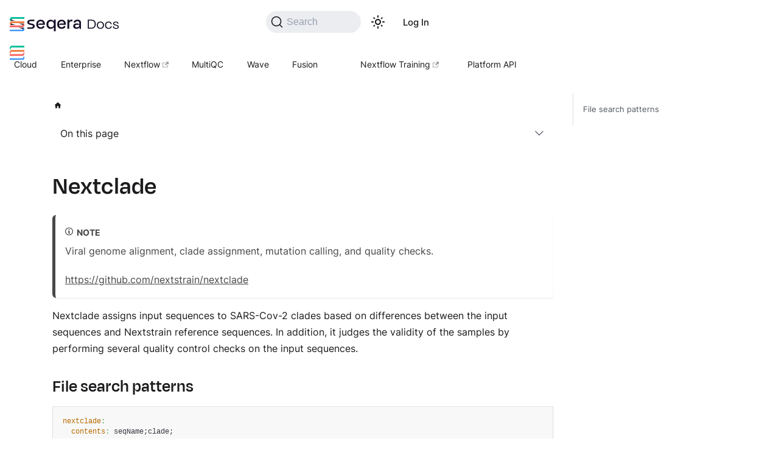

--- FILE ---
content_type: text/html; charset=UTF-8
request_url: https://docs.seqera.io/multiqc/modules/nextclade/
body_size: 15323
content:
<!doctype html>
<html lang="en" dir="ltr" class="docs-wrapper plugin-docs plugin-id-multiqc docs-version-current docs-doc-page docs-doc-id-modules/nextclade" data-has-hydrated="false">
<head>
<meta charset="UTF-8">
<meta name="generator" content="Docusaurus v3.9.2">
<title data-rh="true">Nextclade | Seqera Docs</title><meta data-rh="true" name="viewport" content="width=device-width,initial-scale=1"><meta data-rh="true" name="twitter:card" content="summary_large_image"><meta data-rh="true" property="og:url" content="https://docs.seqera.io/multiqc/modules/nextclade"><meta data-rh="true" property="og:locale" content="en"><meta data-rh="true" name="docusaurus_locale" content="en"><meta data-rh="true" name="docsearch:language" content="en"><meta data-rh="true" name="version:platform-enterprise" content="25.3"><meta data-rh="true" name="theme-color" content="#160F26"><meta data-rh="true" name="apple-mobile-web-app-capable" content="yes"><meta data-rh="true" name="apple-mobile-web-app-status-bar-style" content="#160F26"><meta data-rh="true" name="docusaurus_version" content="current"><meta data-rh="true" name="docusaurus_tag" content="docs-multiqc-current"><meta data-rh="true" name="docsearch:version" content="current"><meta data-rh="true" name="docsearch:docusaurus_tag" content="docs-multiqc-current"><meta data-rh="true" property="og:title" content="Nextclade | Seqera Docs"><meta data-rh="true" name="description" content="&lt;p&gt;Viral genome alignment, clade assignment, mutation calling, and quality checks.&lt;/p&gt;
"><meta data-rh="true" property="og:description" content="&lt;p&gt;Viral genome alignment, clade assignment, mutation calling, and quality checks.&lt;/p&gt;
"><meta data-rh="true" property="og:image" content="https://docs.seqera.io/og-generate.png?title=Nextclade%20(modules)&amp;subTitle=%3Cp%3EViral%20genome%20alignment%2C%20clade%20assignment%2C%20mutation%20calling%2C%20and%20quality%20checks.%3C%2Fp%3E%0A"><meta data-rh="true" name="twitter:image" content="https://docs.seqera.io/og-generate.png?title=Nextclade%20(modules)&amp;subTitle=%3Cp%3EViral%20genome%20alignment%2C%20clade%20assignment%2C%20mutation%20calling%2C%20and%20quality%20checks.%3C%2Fp%3E%0A"><link data-rh="true" rel="icon" href="/img/favicon--dynamic.svg"><link data-rh="true" rel="canonical" href="https://docs.seqera.io/multiqc/modules/nextclade"><link data-rh="true" rel="alternate" href="https://docs.seqera.io/multiqc/modules/nextclade" hreflang="en"><link data-rh="true" rel="alternate" href="https://docs.seqera.io/multiqc/modules/nextclade" hreflang="x-default"><link rel="alternate" type="application/rss+xml" href="/changelog/rss.xml" title="Seqera Changelog RSS Feed">
<link rel="alternate" type="application/atom+xml" href="/changelog/atom.xml" title="Seqera Changelog Atom Feed">
<link rel="alternate" type="application/json" href="/changelog/feed.json" title="Seqera Changelog JSON Feed">

<link rel="preconnect" href="https://www.google-analytics.com">
<link rel="preconnect" href="https://www.googletagmanager.com">
<script async src="https://www.googletagmanager.com/gtag/js?id=G-NR1CNM213G"></script>
<script>function gtag(){dataLayer.push(arguments)}window.dataLayer=window.dataLayer||[],gtag("js",new Date),gtag("config","G-NR1CNM213G",{anonymize_ip:!0})</script>
<link rel="preconnect" href="https://www.googletagmanager.com">
<script>window.dataLayer=window.dataLayer||[]</script>
<script>!function(e,t,a,n){e[n]=e[n]||[],e[n].push({"gtm.start":(new Date).getTime(),event:"gtm.js"});var g=t.getElementsByTagName(a)[0],m=t.createElement(a);m.async=!0,m.src="https://www.googletagmanager.com/gtm.js?id=GTM-MBCJKK4",g.parentNode.insertBefore(m,g)}(window,document,"script","dataLayer")</script>












<link rel="search" type="application/opensearchdescription+xml" title="Seqera Docs" href="/opensearch.xml">
<link rel="stylesheet" href="https://cdn.jsdelivr.net/npm/katex@0.12.0/dist/katex.min.css" integrity="sha384-AfEj0r4/OFrOo5t7NnNe46zW/tFgW6x/bCJG8FqQCEo3+Aro6EYUG4+cU+KJWu/X" crossorigin="anonymous"><link rel="stylesheet" href="/assets/css/styles.095e6d57.css">
<script src="/assets/js/runtime~main.049e01ce.js" defer="defer"></script>
<script src="/assets/js/main.aecd629e.js" defer="defer"></script>
</head>
<body class="navigation-with-keyboard">
<noscript><iframe src="https://www.googletagmanager.com/ns.html?id=GTM-MBCJKK4" height="0" width="0" style="display:none;visibility:hidden"></iframe></noscript>


<svg style="display: none;"><defs>
<symbol id="theme-svg-external-link" viewBox="0 0 24 24"><path fill="currentColor" d="M21 13v10h-21v-19h12v2h-10v15h17v-8h2zm3-12h-10.988l4.035 4-6.977 7.07 2.828 2.828 6.977-7.07 4.125 4.172v-11z"/></symbol>
</defs></svg>
<script>!function(){var t=function(){try{return new URLSearchParams(window.location.search).get("docusaurus-theme")}catch(t){}}()||function(){try{return window.localStorage.getItem("theme")}catch(t){}}();document.documentElement.setAttribute("data-theme",t||"light"),document.documentElement.setAttribute("data-theme-choice",t||"light")}(),function(){try{const c=new URLSearchParams(window.location.search).entries();for(var[t,e]of c)if(t.startsWith("docusaurus-data-")){var a=t.replace("docusaurus-data-","data-");document.documentElement.setAttribute(a,e)}}catch(t){}}()</script><div id="__docusaurus"><div role="region" aria-label="Skip to main content"><a class="skipToContent_fXgn" href="#__docusaurus_skipToContent_fallback">Skip to main content</a></div><div class="siteHeader_b8u0"><div class="seqeraHeader_tH66"><header class="header_rTqc"><div class="flex flex-row justify-center w-full relative"><div class="container_tG2h"><div class="headerRow_eTJt"><div class="logoContainer_hsAK"><a class="navbar__brand" href="/"><div class="navbar__logo"><img src="/img/Logo.svg" alt="Seqera" class="themedComponent_mlkZ themedComponent--light_NVdE" height="40px" width="180px" style="width:180px;height:40px"><img src="/img/LogoWhite.svg" alt="Seqera" class="themedComponent_mlkZ themedComponent--dark_xIcU" height="40px" width="180px" style="width:180px;height:40px"></div></a></div><nav class="nav_tqr7"><div class="navItemContainer_PtEe"><button type="button" class="DocSearch DocSearch-Button" aria-label="Search"><span class="DocSearch-Button-Container"><svg width="20" height="20" class="DocSearch-Search-Icon" viewBox="0 0 20 20"><path d="M14.386 14.386l4.0877 4.0877-4.0877-4.0877c-2.9418 2.9419-7.7115 2.9419-10.6533 0-2.9419-2.9418-2.9419-7.7115 0-10.6533 2.9418-2.9419 7.7115-2.9419 10.6533 0 2.9419 2.9418 2.9419 7.7115 0 10.6533z" stroke="currentColor" fill="none" fill-rule="evenodd" stroke-linecap="round" stroke-linejoin="round"></path></svg><span class="DocSearch-Button-Placeholder">Search</span></span><span class="DocSearch-Button-Keys"></span></button></div><div class="navItemContainer_PtEe"><div class="toggle_MW0i"><button class="clean-btn toggleButton_yw5v toggleButtonDisabled_BJd7" type="button" disabled="" title="Switch between dark and light mode (currently light mode)" aria-label="Switch between dark and light mode (currently light mode)" aria-live="polite"><svg viewBox="0 0 24 24" width="24" height="24" class="lightToggleIcon_SFTY"><path fill="currentColor" d="M12,9c1.65,0,3,1.35,3,3s-1.35,3-3,3s-3-1.35-3-3S10.35,9,12,9 M12,7c-2.76,0-5,2.24-5,5s2.24,5,5,5s5-2.24,5-5 S14.76,7,12,7L12,7z M2,13l2,0c0.55,0,1-0.45,1-1s-0.45-1-1-1l-2,0c-0.55,0-1,0.45-1,1S1.45,13,2,13z M20,13l2,0c0.55,0,1-0.45,1-1 s-0.45-1-1-1l-2,0c-0.55,0-1,0.45-1,1S19.45,13,20,13z M11,2v2c0,0.55,0.45,1,1,1s1-0.45,1-1V2c0-0.55-0.45-1-1-1S11,1.45,11,2z M11,20v2c0,0.55,0.45,1,1,1s1-0.45,1-1v-2c0-0.55-0.45-1-1-1C11.45,19,11,19.45,11,20z M5.99,4.58c-0.39-0.39-1.03-0.39-1.41,0 c-0.39,0.39-0.39,1.03,0,1.41l1.06,1.06c0.39,0.39,1.03,0.39,1.41,0s0.39-1.03,0-1.41L5.99,4.58z M18.36,16.95 c-0.39-0.39-1.03-0.39-1.41,0c-0.39,0.39-0.39,1.03,0,1.41l1.06,1.06c0.39,0.39,1.03,0.39,1.41,0c0.39-0.39,0.39-1.03,0-1.41 L18.36,16.95z M19.42,5.99c0.39-0.39,0.39-1.03,0-1.41c-0.39-0.39-1.03-0.39-1.41,0l-1.06,1.06c-0.39,0.39-0.39,1.03,0,1.41 s1.03,0.39,1.41,0L19.42,5.99z M7.05,18.36c0.39-0.39,0.39-1.03,0-1.41c-0.39-0.39-1.03-0.39-1.41,0l-1.06,1.06 c-0.39,0.39-0.39,1.03,0,1.41s1.03,0.39,1.41,0L7.05,18.36z"></path></svg><svg viewBox="0 0 24 24" width="24" height="24" class="darkToggleIcon_ekgs"><path fill="currentColor" d="M9.37,5.51C9.19,6.15,9.1,6.82,9.1,7.5c0,4.08,3.32,7.4,7.4,7.4c0.68,0,1.35-0.09,1.99-0.27C17.45,17.19,14.93,19,12,19 c-3.86,0-7-3.14-7-7C5,9.07,6.81,6.55,9.37,5.51z M12,3c-4.97,0-9,4.03-9,9s4.03,9,9,9s9-4.03,9-9c0-0.46-0.04-0.92-0.1-1.36 c-0.98,1.37-2.58,2.26-4.4,2.26c-2.98,0-5.4-2.42-5.4-5.4c0-1.81,0.89-3.42,2.26-4.4C12.92,3.04,12.46,3,12,3L12,3z"></path></svg></button></div></div><div class="navItemContainer_PtEe"><div class="container_h0jZ"><div class="buttonContainer_UfeZ"><a href="https://cloud.seqera.io/login" class="button_o_6q">Log In</a></div><a href="https://cloud.seqera.io/login" class="button_o_6q secondary_CzlO signUpButton_km_Q"><span class="signUpText_dt0z">Sign Up</span></a></div></div><button type="button" class="navItem_J7_4"><div class="hamburger_FrnH"><span></span><span></span><span></span></div></button></nav></div><div class="contentRow_jDGW"><ul class="navList_CIqf"><li><a class="navLink_OHrG navItemSpacing_W7qJ" href="/platform-cloud">Cloud</a></li><li><a class="navLink_OHrG navItemSpacing_W7qJ" href="/platform-enterprise">Enterprise</a></li><li><a class="navItemSpacing_W7qJ" href="https://nextflow.io/docs/latest/index.html"><div class="linkContent_WL91">Nextflow<svg width="10" height="10" aria-hidden="true" viewBox="0 0 24 24" class="linkIcon_JZr6"><path fill="currentColor" d="M21 13v10h-21v-19h12v2h-10v15h17v-8h2zm3-12h-10.988l4.035 4-6.977 7.07 2.828 2.828 6.977-7.07 4.125 4.172v-11z"></path></svg></div></a></li><li><a aria-current="page" class="navLink_OHrG navItemSpacing_W7qJ isActive_rxgI" href="/multiqc">MultiQC</a></li><li><a class="navLink_OHrG navItemSpacing_W7qJ" href="/wave">Wave</a></li><li><a class="navLink_OHrG navItemSpacing_W7qJ" href="/fusion">Fusion</a></li></ul><ul class="navList_CIqf" style="margin-right:0.5rem"><li><a class="linkContainer_Wsfp" href="https://training.nextflow.io/latest/"><div class="linkContent_WL91">Nextflow Training<svg width="10" height="10" aria-hidden="true" viewBox="0 0 24 24" class="linkIcon_JZr6"><path fill="currentColor" d="M21 13v10h-21v-19h12v2h-10v15h17v-8h2zm3-12h-10.988l4.035 4-6.977 7.07 2.828 2.828 6.977-7.07 4.125 4.172v-11z"></path></svg></div></a></li><li><a href="/platform-api" class="navLink_OHrG linkContainer_Wsfp">Platform API</a></li></ul></div></div></div></header></div><div class="navbar"></div></div><div id="__docusaurus_skipToContent_fallback" class="theme-layout-main main-wrapper mainWrapper_z2l0"><div class="docsWrapper_hBAB"><button aria-label="Scroll back to top" class="clean-btn theme-back-to-top-button backToTopButton_sjWU" type="button"></button><div class="docRoot_UBD9"><aside class="theme-doc-sidebar-container docSidebarContainer_YfHR"><div class="sidebarViewport_aRkj"><div class="sidebar_mhZE"><div class="sidebarHeader_td2D"><div class="switcher_FQuI hidden_hgnp"><div class="hidden_hgnp"><div class="items_udSJ"></div></div><div class="items_udSJ dropdown_k1TK"><a class="item_w83b" href="/platform-cloud"><span class="logo_vqSg"><svg xmlns="http://www.w3.org/2000/svg" fill="none" viewBox="0 5 380 50" class="themeLight_qEsi"><path fill="#160F26" d="M279.899 45.517c-8.601 0-13.254-5.781-13.254-14.664s4.935-14.57 13.348-14.57c7.097 0 11.468 4.042 12.502 10.481l-3.196.658c-1.081-5.17-4.042-8.084-9.306-8.084-6.768 0-9.964 4.606-9.964 11.515 0 7.144 3.196 11.656 9.87 11.656 5.64 0 8.507-3.008 9.541-8.366l3.243.658c-1.034 6.533-5.405 10.716-12.784 10.716m20.964-30.691V45h-3.196V14.826zm15.835 30.691c-6.909 0-10.81-4.418-10.81-11.515 0-7.144 4.324-11.374 10.81-11.374s10.81 4.23 10.81 11.374c0 7.097-3.948 11.515-10.81 11.515m0-20.022c-4.888 0-7.567 3.196-7.567 8.46s2.444 8.695 7.52 8.695 7.614-3.431 7.614-8.695-2.679-8.46-7.567-8.46m31.174 13.865h-.376c-1.175 3.76-4.136 6.157-8.084 6.157-5.123 0-7.379-3.29-7.379-8.084V23.145h3.243v13.63c0 3.243 1.316 5.781 5.264 5.781 4.371 0 7.285-2.726 7.285-6.815V23.145h3.243V45h-3.196zm7.954-5.217c0-7.426 3.243-11.515 8.742-11.515 4.606 0 7.097 2.726 8.131 6.439h.282V14.826h3.196V45h-3.196v-5.875h-.282c-1.081 3.666-3.854 6.392-8.178 6.392-5.546 0-8.695-4.042-8.695-11.374m17.155.846v-1.692c0-4.606-2.82-7.708-7.191-7.708-4.512 0-6.768 2.773-6.768 8.554 0 5.734 2.162 8.46 6.768 8.46 4.371 0 7.191-2.961 7.191-7.614"></path><g clip-path="url(#a)"><g clip-path="url(#b)"><path fill="#160F26" d="m40.75 31.883.066.027.068.026.063.031.063.035.062.034.061.039.058.044.056.042.052.048.053.048.05.054.046.052.047.057.04.058.04.061.035.06.032.065.031.063.027.066.027.067.02.069.018.067.014.073.013.07.008.072.004.07.002.07-.002.073-.004.071-.008.071-.013.071-.014.07-.019.07-.02.068-.026.069-.027.065-.03.063-.033.064-.035.061-.04.062-.04.057-.047.054-.046.056-.05.05-.053.052-.052.047-.056.043-.058.04-.061.042-.062.035-.063.034-.063.03-.068.028-.067.023-.067.023-.07.015-.068.018-.073.01-.07.007-.072.008h-.012l.073-.002.13-.006.131-.008.13-.011.13-.018.13-.019.129-.02.129-.028.126-.029.13-.032.126-.037.125-.04.123-.042.122-.046.121-.05.122-.052.119-.056.117-.06.115-.06.113-.066.112-.069.111-.07.108-.072.107-.079.104-.08.102-.081.1-.086.098-.089.094-.088.094-.094.09-.094.087-.098.084-.1.083-.102.08-.105.077-.106.073-.107.073-.112.067-.111.066-.115.063-.115.058-.116.055-.119.052-.12.05-.122.046-.122.044-.125.039-.125.036-.127.033-.126.029-.127.027-.13.023-.13.019-.128.013-.13.014-.131.01-.133.003-.13.002-.13-.002-.131-.004-.133-.01-.13-.013-.13-.013-.13-.02-.13-.022-.13-.027-.127-.029-.129-.025-.098h-4.67l-.091.002H29.214l11.455 3.15z"></path><path fill="#FA6863" d="m47.992 33.025-.01-.165-.01-.163-.016-.165-.02-.163-.02-.162-.027-.163-.031-.161-.03-.162-.037-.159-.04-.16-.043-.159-.048-.157-.05-.155-.052-.158-.057-.154-.06-.151-.063-.154-.066-.15-.069-.15-.07-.147-.078-.144-.078-.146-.083-.142-.084-.142-.087-.138-.092-.139-.092-.134-.096-.133-.033-.042h-1.43l.024.098.029.129.027.127.023.13.019.13.014.13.013.13.01.13.003.133.002.13-.002.131-.004.13-.01.133-.012.13-.014.131-.02.129-.022.128-.027.13-.029.128-.033.126-.036.127-.038.125-.045.125-.046.123-.05.12-.052.121-.055.12-.058.115-.063.115-.066.115-.067.111-.073.112-.073.107-.077.106-.08.105-.083.102-.084.1-.087.098-.09.094-.094.094-.094.088-.098.089-.1.086-.102.08-.104.081-.107.079-.108.073-.111.07-.112.068-.113.066-.115.06-.117.06-.12.056-.12.052-.121.05-.123.046-.123.042-.125.04-.127.037-.129.033-.126.028-.129.027-.129.021-.13.02-.129.017-.13.011-.131.008-.13.006-.133.002H0v6.193h40.258l.165-.002.163-.004.165-.01.164-.013.163-.015.163-.017.163-.025.162-.025.161-.029.161-.035.162-.036.157-.038.16-.045.159-.046.156-.048.155-.055.154-.056.154-.06.151-.061.15-.065.15-.071.148-.073.146-.075.144-.079.142-.08.142-.087.136-.086.139-.09.136-.095.133-.096.13-.1.129-.101.129-.106.124-.107.121-.108.12-.113.117-.115.115-.117.111-.121.112-.121.107-.125.104-.127.102-.128.1-.133.096-.132.092-.135.092-.138.087-.138.084-.142.083-.142.078-.144.077-.146.071-.148.07-.148.065-.151.063-.152.06-.152.057-.155.052-.156.05-.155.048-.16.042-.157.04-.16.037-.16.03-.16.032-.161.026-.163.022-.164.019-.163.015-.163.012-.165.01-.163.005-.164.002-.165-.002-.165z"></path><path fill="#160F26" d="m7.25 30.176-.067-.025-.067-.027-.063-.03-.066-.035-.06-.037-.06-.038-.058-.042-.056-.044-.054-.048-.052-.048-.05-.052-.046-.054-.046-.058-.04-.057-.04-.06-.035-.06-.033-.064-.032-.066-.025-.063-.027-.067-.02-.071-.019-.067-.015-.072-.011-.069-.008-.073-.004-.069-.002-.073.002-.07.004-.074.008-.069.011-.07.015-.072.02-.069.019-.067.027-.07.025-.065.032-.065.033-.061.035-.064.04-.06.04-.057.046-.055.047-.054.05-.052.051-.05.054-.048.056-.042.057-.042.062-.04.06-.037.065-.033.063-.029.067-.028.068-.025.067-.021.069-.018.07-.015.072-.01.07-.007.07-.008h.014-.073l-.13.006-.131.01-.131.01-.129.016-.13.02-.131.022-.127.025-.128.031-.127.033-.127.036-.125.04-.123.043-.125.044-.119.05-.12.054-.12.055-.117.06-.117.061-.111.064-.112.069-.111.07-.11.074-.105.078-.106.08-.1.082-.1.084-.098.088-.094.09-.094.093-.09.096-.087.096-.086.1-.08.103-.083.104-.075.106-.075.109-.071.11-.067.113-.066.113-.063.117-.058.115-.055.12-.052.12-.05.121-.046.123-.045.125-.038.125-.036.126-.033.125-.029.129-.027.128-.023.13-.02.13-.013.13-.013.129-.01.132-.003.13-.002.131.002.133.003.13.01.13.013.131.014.131.02.13.022.13.027.128.029.127.025.1h4.67l.091-.003h11.044l-11.455-3.15z"></path><path fill="#F18046" d="m.008 29.036.007.165.014.163.015.163.02.163.02.163.027.162.03.163.032.161.036.16.04.159.043.16.048.157.05.155.052.156.057.155.06.152.063.153.066.15.069.15.07.146.078.146.078.146.083.142.084.14.087.138.09.138.094.137.096.132.033.042h1.43l-.024-.1-.029-.126-.027-.129-.023-.128-.019-.131-.013-.13-.014-.131-.01-.13-.003-.131-.002-.133.002-.13.003-.13.01-.133.014-.129.013-.13.02-.13.022-.13.027-.128.029-.129.033-.125.036-.126.038-.125.045-.125.046-.123.05-.12.052-.122.055-.119.058-.115.063-.117.066-.113.067-.114.07-.109.076-.11.075-.105.082-.104.08-.103.087-.1.087-.096.09-.096.094-.092.094-.09.098-.089.1-.084.1-.083.106-.079.105-.078.11-.073.111-.071.112-.07.111-.063.117-.061.117-.06.12-.055.12-.054.12-.05.124-.044.123-.043.125-.04.127-.036.127-.033.128-.03.127-.026.13-.023.131-.019.129-.015.13-.012.131-.01.13-.005.133-.002H48v-6.192H7.742l-.165.002-.163.004-.165.01-.164.011-.165.016-.161.019-.163.023-.162.025-.161.03-.163.033-.16.037-.16.04-.157.042-.159.048-.156.048-.155.054-.154.056-.153.061-.152.062-.15.065-.15.07-.148.074-.146.073-.144.08-.142.081-.142.085-.138.088-.139.09-.134.094-.133.096-.132.098-.127.102-.129.105-.124.108-.121.11-.12.113-.117.113-.115.119-.113.12-.11.122-.107.125-.104.126-.102.129-.1.13-.096.135-.094.134-.09.137-.087.14-.084.142-.083.142-.078.142-.077.146-.071.15-.07.147-.065.152-.063.15-.06.154-.057.153-.052.155-.05.158-.048.157-.042.16-.04.16-.037.16-.033.16-.029.161-.026.163-.022.163-.019.163-.015.164-.014.163-.007.163-.008.165v.33z"></path><path fill="#160F26" d="m7.25 16.244-.067-.027-.067-.03-.065-.028-.062-.034-.063-.035-.06-.038-.057-.045-.058-.042-.054-.048-.051-.048-.048-.053-.047-.052-.046-.058-.042-.058-.038-.061-.037-.061-.032-.064-.033-.063-.025-.065-.025-.07-.021-.067-.018-.067-.015-.073-.011-.069-.01-.073-.002-.071-.002-.073.002-.071.002-.07.01-.07.011-.071.015-.07.018-.07.02-.07.026-.067.025-.065.033-.063.032-.066.037-.059.038-.061.042-.058.046-.054.047-.056.048-.053.051-.048.054-.048.058-.042.057-.04.06-.043.063-.035.062-.034.065-.03.067-.028.068-.023.067-.023.069-.019.071-.013.07-.012.07-.008.073-.005h.023-.084l-.13.005-.131.01-.131.011-.129.018-.13.019-.131.021-.127.027-.128.029-.127.032-.127.037-.125.04-.123.042-.125.046-.119.048-.12.054-.12.056-.117.06-.117.06-.111.064-.114.07-.11.07-.109.073-.105.079-.106.079-.102.082-.098.087-.098.086-.096.09-.092.092-.09.097-.087.097-.086.1-.08.102-.083.105-.075.106-.075.108-.071.11-.067.112-.066.114-.063.117-.058.115-.055.119-.052.12-.05.122-.046.123-.045.125-.038.124-.036.127-.033.127-.03.126-.026.13-.023.13-.02.128-.014.13-.012.13-.01.132-.003.132-.002.13.002.131.003.133.01.13.012.131.015.129.02.13.022.13.025.127.03.13.034.126.036.125.038.126.045.123.046.123.05.121.052.12.055.12.058.117.038.067.004-.002.161-.082.162-.079.163-.077.165-.07.165-.074.17-.065.167-.061.17-.064.171-.053.173-.054.173-.05.173-.048.175-.044.176-.039.177-.034.175-.035.179-.029.178-.027.179-.023.18-.019.179-.015.18-.014.177-.007.185-.004.178-.004h11.044L7.33 16.267zM40.258 48.839h.132l.13-.008.131-.008.13-.011.132-.017.13-.02.129-.02.129-.028.126-.028.129-.033.125-.036.125-.04.125-.043.122-.046.12-.05.12-.052.12-.056.117-.059.117-.061.113-.066.112-.069.11-.07.109-.074.107-.077.104-.08.102-.08.1-.087.096-.089.096-.088.092-.094.09-.094.089-.098.084-.1.083-.102.08-.105.075-.106.075-.107.071-.112.067-.11.066-.116.063-.115.06-.117.055-.117.05-.122.052-.122.044-.121.044-.125.04-.125.035-.127.035-.126.029-.127.025-.13.023-.13.019-.128.015-.132.014-.129.007-.132.006-.13v-.262l-.006-.132-.007-.131-.014-.13-.015-.13-.02-.13L45.1 43l-.025-.127-.03-.129-.034-.126-.034-.125-.04-.127-.045-.125-.044-.12-.052-.122-.05-.12-.055-.12-.06-.117-.038-.07-.004.001-.162.083-.16.078-.164.077-.165.073-.168.07-.167.067-.167.061-.17.061-.173.058-.171.052-.171.05-.177.048-.173.042-.177.04-.176.037-.177.032-.177.03-.178.026-.179.023-.179.02-.18.015-.18.011-.181.01-.179.006-.18.002H29.214l11.455 3.15.08.025.067.025.068.027.063.03.063.035.062.036.061.039.058.042.056.044.052.048.053.048.05.052.046.054.047.057.04.058.04.06.035.06.032.064.031.066.027.063.027.067.02.071.018.067.014.072.013.069.008.072.004.07.002.073-.002.07-.004.074-.008.069-.013.07-.014.072-.019.069-.02.067-.026.07-.027.065-.03.065-.033.061-.035.063-.04.06-.04.058-.047.055-.046.054-.05.052-.053.05-.052.048-.056.042-.058.042-.061.04-.062.037-.063.033-.063.029-.068.028-.067.025-.067.021-.07.018-.068.015-.073.01-.07.007-.072.008-.071.002"></path><path fill="#3D95FD" d="m47.992 46.961-.007-.163-.012-.163-.017-.165-.018-.163-.023-.162-.026-.163-.03-.161-.032-.161-.036-.162-.04-.157-.043-.16-.046-.159-.05-.153-.054-.158-.057-.154-.058-.151-.063-.154-.068-.15-.067-.15-.073-.147-.077-.144-.076-.146-.083-.142-.087-.142-.086-.138-.09-.139-.094-.134-.096-.132-.1-.133-.1-.127-.106-.128-.107-.123-.11-.123-.113-.119-.113-.119-.12-.113-.119-.114-.12-.109-.125-.107-.127-.106-.008-.006-.18.11-.16.09-.165.09-.021.012.042.078.06.117.055.12.05.12.052.121.044.121.044.125.04.127.035.125.035.126.029.129.025.127.023.13.019.13.015.13.014.13.008.13.005.133v.261l-.005.13-.008.133-.014.129-.015.132-.02.129-.022.128-.025.131-.029.127-.035.126-.034.127-.04.125-.045.125-.044.12-.052.123-.05.121-.055.117-.06.118-.063.115-.066.115-.067.111-.07.112-.076.107-.075.106-.08.105-.083.102-.084.1-.089.098-.09.094-.092.094-.096.088-.096.089-.1.086-.102.08-.104.081-.107.077-.11.073-.11.071-.11.07-.114.064-.117.062-.117.06-.12.055-.12.052-.12.05-.122.046-.125.042-.125.04-.125.037-.129.033-.126.029-.13.026-.128.021-.13.02-.131.017-.13.011-.131.008-.13.008H0v6.193h40.258l.165-.002.163-.004.165-.01.164-.013.165-.013.163-.02.163-.024.162-.025.16-.029.162-.035.16-.036.16-.038.157-.043.159-.048.156-.048.155-.055.156-.056.153-.06.152-.06.15-.066.15-.071.146-.073.148-.075.142-.079.144-.08.14-.085.138-.09.139-.088.134-.095.133-.097.132-.098.129-.102.127-.106.124-.107.121-.108.12-.113.119-.115.113-.117.113-.121.11-.121.107-.125.106-.127.1-.128.1-.13.096-.135.094-.135.09-.138.087-.138.086-.142.083-.142.076-.144.077-.146.073-.148.067-.148.068-.151.063-.152.058-.152.057-.155.054-.156.05-.157.046-.158.042-.157.04-.161.037-.16.033-.159.029-.163.026-.161.023-.164.018-.163.017-.163.012-.165.007-.163.008-.163v-.331z"></path><path fill="#0DC09D" d="m.008 15.101.007.165.012.164.017.165.02.163.02.161.027.163.03.162.032.16.036.16.04.16.043.157.046.16.052.155.052.155.057.156.058.152.063.153.068.15.069.15.07.146.078.146.078.145.081.143.086.142.087.136.09.138.094.136.096.133.1.132.102.127.104.129.107.122.11.123.113.12.115.117.118.115.119.113.12.11.125.107.13.104.005.005.18-.107.16-.09.165-.092.023-.01-.044-.079-.058-.117-.055-.119-.052-.12-.05-.122-.046-.123-.045-.123-.038-.126-.036-.125-.033-.127-.03-.129-.026-.126-.023-.13-.019-.131-.015-.129-.012-.13-.01-.131-.003-.133-.002-.13.002-.13.003-.133.01-.133.012-.128.015-.13.02-.13.022-.13.025-.128.03-.127.034-.127.036-.127.038-.124.045-.125.046-.123.05-.121.052-.121.055-.119.058-.115.063-.117.066-.114.067-.113.07-.11.076-.107.075-.105.082-.106.08-.102.087-.1.087-.098.09-.095.092-.093.096-.09.098-.086.098-.087.102-.082.106-.079.105-.079.11-.073.11-.07.113-.07.111-.063.117-.062.117-.059.12-.056.12-.053.12-.049.124-.046.123-.042.125-.04.127-.037.127-.032.128-.029.127-.027.13-.021.131-.02.129-.017.13-.011.131-.01.13-.005H48V7.032H7.577l-.163.006-.165.01-.164.013-.165.013-.163.02-.161.025-.164.023-.16.03-.162.033-.16.038-.16.039-.157.042-.159.048-.156.048-.155.054-.154.055-.155.062-.15.061-.15.066-.15.07-.148.072-.146.076-.144.08-.142.08-.142.084-.138.089-.139.09-.134.094-.133.096-.132.1-.127.101-.129.106-.124.106-.121.11-.12.112-.117.116-.115.117-.113.119-.11.123-.107.124-.104.127-.102.129-.1.13-.096.135-.094.134-.09.136-.087.14-.086.14-.08.145-.08.144-.076.144-.071.15-.07.147-.067.152-.063.151-.058.152-.057.154-.052.157-.052.156-.046.157-.042.16-.04.159-.037.161-.033.16-.029.16-.026.164-.022.163-.019.163-.017.164-.012.165-.007.163-.008.163v.33z"></path></g><path fill="#160F26" d="M75.316 45.982H63.002v-4.844h12.314q2.86.002 4.406-1.11 1.546-1.109 1.547-2.86T79.81 34.6q-1.46-.816-4.32-1.342l-1.985-.35q-2.919-.523-5.31-1.516-2.393-.991-3.793-2.743T63 24.153q0-4.084 3.035-6.331t8.054-2.246h12.022v4.903H74.09q-2.451 0-3.851.904-1.4.905-1.402 2.538 0 1.751 1.371 2.569 1.372.818 3.705 1.225l2.043.35q3.094.524 5.662 1.458t4.056 2.684 1.488 4.67q0 4.319-3.21 6.711t-8.637 2.392zM149.9 54.836v-13.58h-.933q-.642 1.169-1.868 2.246-1.227 1.08-3.122 1.78-1.897.7-4.698.7-3.619 0-6.654-1.75t-4.844-5.05q-1.808-3.297-1.808-7.967v-.876q0-4.668 1.839-7.967 1.837-3.297 4.873-5.05 3.035-1.75 6.594-1.75 4.202.001 6.449 1.516 2.247 1.518 3.356 3.445h.933v-4.961h5.896v39.26h-6.011zm-8.929-14.107q3.968 0 6.477-2.509t2.51-7.178v-.526q0-4.61-2.539-7.12t-6.448-2.51c-2.605 0-4.698.837-6.391 2.51q-2.54 2.51-2.538 7.12v.526q0 4.67 2.538 7.178 2.538 2.51 6.391 2.51M120.211 30.165q0-4.378-1.751-7.645-1.752-3.27-4.872-5.107-3.125-1.839-7.267-1.84c-2.76 0-5.331.623-7.47 1.869a13.2 13.2 0 0 0-3.18 2.563q-.457.506-.865 1.06a15 15 0 0 0-1.004 1.572q-1.839 3.325-1.84 7.821v.701q0 4.494 1.84 7.821 1.838 3.327 5.107 5.165 3.266 1.838 7.645 1.839 3.851 0 6.42-1.225 2.567-1.227 4.085-3.035a28 28 0 0 0 .793-.993 18 18 0 0 0 1.599-2.451l-5.018-2.57q-.934 1.989-2.655 3.503-1.724 1.516-5.107 1.516-3.62-.001-6.04-2.246c-.1-.094-.198-.186-.292-.286a13 13 0 0 1-.276-.297 8 8 0 0 1-.6-.78q-1.177-1.769-1.347-4.208a13 13 0 0 1-.023-.47h22.12v-2.277zm-18.092-2.335-3.074 3.074h-1.012c-.015-.885 0-2.022.117-3.074a9.8 9.8 0 0 1 .584-2.217 7.46 7.46 0 0 1 2.014-2.861q2.127-1.868 5.516-1.868c2.259 0 4.085.622 5.487 1.868q2.101 1.87 2.392 5.078h-12.024000000000001M189.919 30.165q0-4.378-1.751-7.645-1.752-3.27-4.872-5.107-3.125-1.839-7.267-1.84c-2.761 0-5.331.623-7.47 1.869a13.2 13.2 0 0 0-3.179 2.563q-.46.506-.866 1.06a15 15 0 0 0-1.004 1.572q-1.838 3.325-1.839 7.821v.701q0 4.494 1.839 7.821t5.107 5.165q3.266 1.838 7.644 1.839 3.853 0 6.42-1.225 2.569-1.227 4.086-3.035a28 28 0 0 0 .793-.993 18 18 0 0 0 1.599-2.451l-5.019-2.57q-.935 1.989-2.655 3.503-1.724 1.516-5.107 1.516-3.62-.001-6.039-2.246c-.1-.094-.198-.186-.292-.286q-.142-.15-.277-.297a8 8 0 0 1-.599-.78q-1.178-1.769-1.347-4.208a10 10 0 0 1-.023-.47h22.12v-2.277zm-18.092-2.335-3.074 3.074h-1.012c-.015-.885 0-2.022.117-3.074q.086-.6.234-1.156.145-.555.35-1.061a7.46 7.46 0 0 1 2.014-2.861q2.127-1.868 5.515-1.868c2.26 0 4.086.622 5.487 1.868q2.102 1.87 2.393 5.078h-12.024M195.679 45.982V15.574h5.894v3.384h.933q.7-1.807 2.246-2.655 1.547-.846 3.822-.847h3.444v5.428h-3.676q-2.919 0-4.786 1.605-1.868 1.607-1.868 4.932v18.56h-6.011zM241.016 26.478q.001-5.276-3.224-8.148-3.222-2.872-8.852-2.872-3.692 0-6.243 1.173-2.55 1.175-4.103 3.107a12.7 12.7 0 0 0-2.258 4.22l5.627 1.818q.528-2.345 2.17-3.811 1.642-1.464 4.747-1.465c2.072 0 3.675.518 4.691 1.553q1.525 1.553 1.524 4.016v5h-.975l-3.128-3.124h-4.69q-4.749 0-7.885 2.258-3.136 2.255-3.137 6.654.001 2.93 1.436 4.982 1.437 2.053 3.869 3.106 2.436 1.055 5.539 1.056c2.067 0 3.595-.284 4.807-.85q1.818-.85 2.755-1.993c.628-.762 1.092-1.457 1.407-2.081h.939V46h4.982v-19.52zm-5.921 6.74q0 3.638-2.258 5.716c-1.505 1.386-3.446 2.081-5.832 2.081q-2.637 0-4.162-1.173-1.526-1.174-1.525-3.165.001-1.995 1.465-3.018c.979-.684 2.265-1.026 3.869-1.026h8.441v.586z"></path></g><defs><clipPath id="a"><path fill="#fff" d="M0 7.032h242v48H0z"></path></clipPath><clipPath id="b"><path fill="#fff" d="M0 7.032h48v48H0z"></path></clipPath></defs></svg><svg xmlns="http://www.w3.org/2000/svg" fill="none" viewBox="0 5 380 50" class="themeDark_XXWW"><path fill="#fff" d="M279.899 45.517c-8.601 0-13.254-5.781-13.254-14.664s4.935-14.57 13.348-14.57c7.097 0 11.468 4.042 12.502 10.481l-3.196.658c-1.081-5.17-4.042-8.084-9.306-8.084-6.768 0-9.964 4.606-9.964 11.515 0 7.144 3.196 11.656 9.87 11.656 5.64 0 8.507-3.008 9.541-8.366l3.243.658c-1.034 6.533-5.405 10.716-12.784 10.716m20.964-30.691V45h-3.196V14.826zm15.835 30.691c-6.909 0-10.81-4.418-10.81-11.515 0-7.144 4.324-11.374 10.81-11.374s10.81 4.23 10.81 11.374c0 7.097-3.948 11.515-10.81 11.515m0-20.022c-4.888 0-7.567 3.196-7.567 8.46s2.444 8.695 7.52 8.695 7.614-3.431 7.614-8.695-2.679-8.46-7.567-8.46m31.174 13.865h-.376c-1.175 3.76-4.136 6.157-8.084 6.157-5.123 0-7.379-3.29-7.379-8.084V23.145h3.243v13.63c0 3.243 1.316 5.781 5.264 5.781 4.371 0 7.285-2.726 7.285-6.815V23.145h3.243V45h-3.196zm7.954-5.217c0-7.426 3.243-11.515 8.742-11.515 4.606 0 7.097 2.726 8.131 6.439h.282V14.826h3.196V45h-3.196v-5.875h-.282c-1.081 3.666-3.854 6.392-8.178 6.392-5.546 0-8.695-4.042-8.695-11.374m17.155.846v-1.692c0-4.606-2.82-7.708-7.191-7.708-4.512 0-6.768 2.773-6.768 8.554 0 5.734 2.162 8.46 6.768 8.46 4.371 0 7.191-2.961 7.191-7.614"></path><g clip-path="url(#a)"><path fill="#fff" d="m40.75 31.883.066.027.068.026.063.031.063.035.062.034.061.039.058.044.056.042.052.048.053.048.05.054.046.052.047.057.04.058.04.061.035.06.032.065.031.063.027.066.027.067.02.069.018.067.014.073.013.07.008.072.004.07.002.07-.002.073-.004.071-.008.071-.013.071-.014.07-.019.07-.02.068-.026.069-.027.065-.03.063-.033.064-.035.061-.04.062-.04.057-.047.054-.046.056-.05.05-.053.052-.052.047-.056.043-.058.04-.061.042-.062.035-.063.034-.063.03-.068.028-.067.023-.067.023-.07.015-.068.018-.073.01-.07.007-.072.008h-.012l.073-.002.13-.006.131-.008.13-.011.13-.018.13-.019.129-.02.129-.028.126-.029.13-.032.126-.037.125-.04.123-.042.122-.046.121-.05.122-.052.119-.056.117-.06.115-.06.113-.066.112-.069.111-.07.108-.072.107-.079.104-.08.102-.081.1-.086.098-.089.094-.088.094-.094.09-.094.087-.098.084-.1.083-.102.08-.105.077-.106.073-.107.073-.112.067-.111.066-.115.063-.115.058-.116.055-.119.052-.12.05-.122.046-.122.044-.125.039-.125.036-.127.033-.126.029-.127.027-.13.023-.13.019-.128.013-.13.014-.131.01-.133.003-.13.002-.13-.002-.131-.004-.133-.01-.13-.013-.13-.013-.13-.02-.13-.022-.13-.027-.127-.029-.129-.025-.098h-4.67l-.091.002H29.214l11.455 3.15z"></path><path fill="#FA6863" d="m47.992 33.025-.01-.165-.01-.163-.016-.165-.02-.163-.02-.162-.027-.163-.031-.161-.03-.162-.037-.159-.04-.16-.043-.159-.048-.157-.05-.155-.052-.158-.057-.154-.06-.151-.063-.154-.066-.15-.069-.15-.07-.147-.078-.144-.078-.146-.083-.142-.084-.142-.087-.138-.092-.139-.092-.134-.096-.133-.033-.042h-1.43l.024.098.029.129.027.127.023.13.019.13.014.13.013.13.01.13.003.133.002.13-.002.131-.004.13-.01.133-.012.13-.014.131-.02.129-.022.128-.027.13-.029.128-.033.126-.036.127-.038.125-.045.125-.046.123-.05.12-.052.121-.055.12-.058.115-.063.115-.066.115-.067.111-.073.112-.073.107-.077.106-.08.105-.083.102-.084.1-.087.098-.09.094-.094.094-.094.088-.098.089-.1.086-.102.08-.104.081-.107.079-.108.073-.111.07-.112.068-.113.066-.115.06-.117.06-.12.056-.12.052-.121.05-.123.046-.123.042-.125.04-.127.037-.129.033-.126.028-.129.027-.129.021-.13.02-.129.017-.13.011-.131.008-.13.006-.133.002H0v6.193h40.258l.165-.002.163-.004.165-.01.164-.013.163-.015.163-.017.163-.025.162-.025.161-.029.161-.035.162-.036.157-.038.16-.045.159-.046.156-.048.155-.055.154-.056.154-.06.151-.061.15-.065.15-.071.148-.073.146-.075.144-.079.142-.08.142-.087.136-.086.139-.09.136-.095.133-.096.13-.1.129-.101.129-.106.124-.107.121-.108.12-.113.117-.115.115-.117.111-.121.112-.121.107-.125.104-.127.102-.128.1-.133.096-.132.092-.135.092-.138.087-.138.084-.142.083-.142.078-.144.077-.146.071-.148.07-.148.065-.151.063-.152.06-.152.057-.155.052-.156.05-.155.048-.16.042-.157.04-.16.037-.16.03-.16.032-.161.026-.163.022-.164.019-.163.015-.163.012-.165.01-.163.005-.164.002-.165-.002-.165z"></path><path fill="#fff" d="m7.25 30.176-.067-.025-.067-.027-.063-.03-.066-.035-.06-.037-.06-.038-.058-.042-.056-.044-.054-.048-.052-.048-.05-.052-.046-.054-.046-.058-.04-.057-.04-.06-.035-.06-.033-.064-.032-.066-.025-.063-.027-.067-.02-.071-.019-.067-.015-.072-.011-.069-.008-.073-.004-.069-.002-.073.002-.07.004-.074.008-.069.011-.07.015-.072.02-.069.019-.067.027-.07.025-.065.032-.065.033-.061.035-.064.04-.06.04-.057.046-.055.047-.054.05-.052.051-.05.054-.048.056-.042.057-.042.062-.04.06-.037.065-.033.063-.029.067-.028.068-.025.067-.021.069-.018.07-.015.072-.01.07-.007.07-.008h.014-.073l-.13.006-.131.01-.131.01-.129.016-.13.02-.131.022-.127.025-.128.031-.127.033-.127.036-.125.04-.123.043-.125.044-.119.05-.12.054-.12.055-.117.06-.117.061-.111.064-.112.069-.111.07-.11.074-.105.078-.106.08-.1.082-.1.084-.098.088-.094.09-.094.093-.09.096-.087.096-.086.1-.08.103-.083.104-.075.106-.075.109-.071.11-.067.113-.066.113-.063.117-.058.115-.055.12-.052.12-.05.121-.046.123-.045.125-.038.125-.036.126-.033.125-.029.129-.027.128-.023.13-.02.13-.013.13-.013.129-.01.132-.003.13-.002.131.002.133.003.13.01.13.013.131.014.131.02.13.022.13.027.128.029.127.025.1h4.67l.091-.003h11.044l-11.455-3.15z"></path><path fill="#F18046" d="m.008 29.036.007.165.014.163.015.163.02.163.02.163.027.162.03.163.032.161.036.16.04.159.043.16.048.157.05.155.052.156.057.155.06.152.063.153.066.15.069.15.07.146.078.146.078.146.083.142.084.14.087.138.09.138.094.137.096.132.033.042h1.43l-.024-.1-.029-.126-.027-.129-.023-.128-.019-.131-.013-.13-.014-.131-.01-.13-.003-.131-.002-.133.002-.13.003-.13.01-.133.014-.129.013-.13.02-.13.022-.13.027-.128.029-.129.033-.125.036-.126.038-.125.045-.125.046-.123.05-.12.052-.122.055-.119.058-.115.063-.117.066-.113.067-.114.07-.109.076-.11.075-.105.082-.104.08-.103.087-.1.087-.096.09-.096.094-.092.094-.09.098-.089.1-.084.1-.083.106-.079.105-.078.11-.073.111-.071.112-.07.111-.063.117-.061.117-.06.12-.055.12-.054.12-.05.124-.044.123-.043.125-.04.127-.036.127-.033.128-.03.127-.026.13-.023.131-.019.129-.015.13-.012.131-.01.13-.005.133-.002H48v-6.192H7.742l-.165.002-.163.004-.165.01-.164.011-.165.016-.161.019-.163.023-.162.025-.161.03-.163.033-.16.037-.16.04-.157.042-.159.048-.156.048-.155.054-.154.056-.153.061-.152.062-.15.065-.15.07-.148.074-.146.073-.144.08-.142.081-.142.085-.138.088-.139.09-.134.094-.133.096-.132.098-.127.102-.129.105-.124.108-.121.11-.12.113-.117.113-.115.119-.113.12-.11.122-.107.125-.104.126-.102.129-.1.13-.096.135-.094.134-.09.137-.087.14-.084.142-.083.142-.078.142-.077.146-.071.15-.07.147-.065.152-.063.15-.06.154-.057.153-.052.155-.05.158-.048.157-.042.16-.04.16-.037.16-.033.16-.029.161-.026.163-.022.163-.019.163-.015.164-.014.163-.007.163-.008.165v.33z"></path><path fill="#fff" d="m7.25 16.244-.067-.027-.067-.03-.065-.028-.062-.034-.063-.035-.06-.038-.057-.045-.058-.042-.054-.048-.051-.048-.048-.053-.047-.052-.046-.058-.042-.058-.038-.061-.037-.061-.032-.064-.033-.063-.025-.065-.025-.07-.021-.067-.018-.067-.015-.073-.011-.069-.01-.073-.002-.071-.002-.073.002-.071.002-.07.01-.07.011-.071.015-.07.018-.07.02-.07.026-.067.025-.065.033-.063.032-.066.037-.059.038-.061.042-.058.046-.054.047-.056.048-.053.051-.048.054-.048.058-.042.057-.04.06-.043.063-.035.062-.034.065-.03.067-.028.068-.023.067-.023.069-.019.071-.013.07-.012.07-.008.073-.005h.023-.084l-.13.005-.131.01-.131.011-.129.018-.13.019-.131.021-.127.027-.128.029-.127.032-.127.037-.125.04-.123.042-.125.046-.119.048-.12.054-.12.056-.117.06-.117.06-.111.064-.114.07-.11.07-.109.073-.105.079-.106.079-.102.082-.098.087-.098.086-.096.09-.092.092-.09.097-.087.097-.086.1-.08.102-.083.105-.075.106-.075.108-.071.11-.067.112-.066.114-.063.117-.058.115-.055.119-.052.12-.05.122-.046.123-.045.125-.038.124-.036.127-.033.127-.03.126-.026.13-.023.13-.02.128-.014.13-.012.13-.01.132-.003.132-.002.13.002.131.003.133.01.13.012.131.015.129.02.13.022.13.025.127.03.13.034.126.036.125.038.126.045.123.046.123.05.121.052.12.055.12.058.117.038.067.004-.002.161-.082.162-.079.163-.077.165-.07.165-.074.17-.065.167-.061.17-.064.171-.053.173-.054.173-.05.173-.048.175-.044.176-.039.177-.034.175-.035.179-.029.178-.027.179-.023.18-.019.179-.015.18-.014.177-.007.185-.004.178-.004h11.044L7.33 16.267zM40.258 48.839h.132l.13-.008.131-.008.13-.011.132-.017.13-.02.129-.02.129-.028.126-.028.129-.033.125-.036.125-.04.125-.043.122-.046.12-.05.12-.052.12-.056.117-.059.117-.061.113-.066.112-.069.11-.07.109-.074.107-.077.104-.08.102-.08.1-.087.096-.089.096-.088.092-.094.09-.094.089-.098.084-.1.083-.102.08-.105.075-.106.075-.107.071-.112.067-.11.066-.116.063-.115.06-.117.055-.117.05-.122.052-.122.044-.121.044-.125.04-.125.035-.127.035-.126.029-.127.025-.13.023-.13.019-.128.015-.132.014-.129.007-.132.006-.13v-.262l-.006-.132-.007-.131-.014-.13-.015-.13-.02-.13L45.1 43l-.025-.127-.03-.129-.034-.126-.034-.125-.04-.127-.045-.125-.044-.12-.052-.122-.05-.12-.055-.12-.06-.117-.038-.07-.004.001-.162.083-.16.078-.164.077-.165.073-.168.07-.167.067-.167.061-.17.061-.173.058-.171.052-.171.05-.177.048-.173.042-.177.04-.176.037-.177.032-.177.03-.178.026-.179.023-.179.02-.18.015-.18.011-.181.01-.179.006-.18.002H29.214l11.455 3.15.08.025.067.025.068.027.063.03.063.035.062.036.061.039.058.042.056.044.052.048.053.048.05.052.046.054.047.057.04.058.04.06.035.06.032.064.031.066.027.063.027.067.02.071.018.067.014.072.013.069.008.072.004.07.002.073-.002.07-.004.074-.008.069-.013.07-.014.072-.019.069-.02.067-.026.07-.027.065-.03.065-.033.061-.035.063-.04.06-.04.058-.047.055-.046.054-.05.052-.053.05-.052.048-.056.042-.058.042-.061.04-.062.037-.063.033-.063.029-.068.028-.067.025-.067.021-.07.018-.068.015-.073.01-.07.007-.072.008-.071.002"></path><path fill="#3D95FD" d="m47.992 46.961-.007-.163-.012-.163-.017-.165-.018-.163-.023-.162-.026-.163-.03-.161-.032-.161-.036-.162-.04-.157-.043-.16-.046-.159-.05-.153-.054-.158-.057-.154-.058-.151-.063-.154-.068-.15-.067-.15-.073-.147-.077-.144-.076-.146-.083-.142-.087-.142-.086-.138-.09-.139-.094-.134-.096-.132-.1-.133-.1-.127-.106-.128-.107-.123-.11-.123-.113-.119-.113-.119-.12-.113-.119-.114-.12-.109-.125-.107-.127-.106-.008-.006-.18.11-.16.09-.165.09-.021.012.042.078.06.117.055.12.05.12.052.121.044.121.044.125.04.127.035.125.035.126.029.129.025.127.023.13.019.13.015.13.014.13.008.13.005.133v.261l-.005.13-.008.133-.014.129-.015.132-.02.129-.022.128-.025.131-.029.127-.035.126-.034.127-.04.125-.045.125-.044.12-.052.123-.05.121-.055.117-.06.118-.063.115-.066.115-.067.111-.07.112-.076.107-.075.106-.08.105-.083.102-.084.1-.089.098-.09.094-.092.094-.096.088-.096.089-.1.086-.102.08-.104.081-.107.077-.11.073-.11.071-.11.07-.114.064-.117.062-.117.06-.12.055-.12.052-.12.05-.122.046-.125.042-.125.04-.125.037-.129.033-.126.029-.13.026-.128.021-.13.02-.131.017-.13.011-.131.008-.13.008H0v6.193h40.258l.165-.002.163-.004.165-.01.164-.013.165-.013.163-.02.163-.024.162-.025.16-.029.162-.035.16-.036.16-.038.157-.043.159-.048.156-.048.155-.055.156-.056.153-.06.152-.06.15-.066.15-.071.146-.073.148-.075.142-.079.144-.08.14-.085.138-.09.139-.088.134-.095.133-.097.132-.098.129-.102.127-.106.124-.107.121-.108.12-.113.119-.115.113-.117.113-.121.11-.121.107-.125.106-.127.1-.128.1-.13.096-.135.094-.135.09-.138.087-.138.086-.142.083-.142.076-.144.077-.146.073-.148.067-.148.068-.151.063-.152.058-.152.057-.155.054-.156.05-.157.046-.158.042-.157.04-.161.037-.16.033-.159.029-.163.026-.161.023-.164.018-.163.017-.163.012-.165.007-.163.008-.163v-.331z"></path><path fill="#0DC09D" d="m.008 15.101.007.165.012.164.017.165.02.163.02.161.027.163.03.162.032.16.036.16.04.16.043.157.046.16.052.155.052.155.057.156.058.152.063.153.068.15.069.15.07.146.078.146.078.145.081.143.086.142.087.136.09.138.094.136.096.133.1.132.102.127.104.129.107.122.11.123.113.12.115.117.118.115.119.113.12.11.125.107.13.104.005.005.18-.107.16-.09.165-.092.023-.01-.044-.079-.058-.117-.055-.119-.052-.12-.05-.122-.046-.123-.045-.123-.038-.126-.036-.125-.033-.127-.03-.129-.026-.126-.023-.13-.019-.131-.015-.129-.012-.13-.01-.131-.003-.133-.002-.13.002-.13.003-.133.01-.133.012-.128.015-.13.02-.13.022-.13.025-.128.03-.127.034-.127.036-.127.038-.124.045-.125.046-.123.05-.121.052-.121.055-.119.058-.115.063-.117.066-.114.067-.113.07-.11.076-.107.075-.105.082-.106.08-.102.087-.1.087-.098.09-.095.092-.093.096-.09.098-.086.098-.087.102-.082.106-.079.105-.079.11-.073.11-.07.113-.07.111-.063.117-.062.117-.059.12-.056.12-.053.12-.049.124-.046.123-.042.125-.04.127-.037.127-.032.128-.029.127-.027.13-.021.131-.02.129-.017.13-.011.131-.01.13-.005H48V7.032H7.577l-.163.006-.165.01-.164.013-.165.013-.163.02-.161.025-.164.023-.16.03-.162.033-.16.038-.16.039-.157.042-.159.048-.156.048-.155.054-.154.055-.155.062-.15.061-.15.066-.15.07-.148.072-.146.076-.144.08-.142.08-.142.084-.138.089-.139.09-.134.094-.133.096-.132.1-.127.101-.129.106-.124.106-.121.11-.12.112-.117.116-.115.117-.113.119-.11.123-.107.124-.104.127-.102.129-.1.13-.096.135-.094.134-.09.136-.087.14-.086.14-.08.145-.08.144-.076.144-.071.15-.07.147-.067.152-.063.151-.058.152-.057.154-.052.157-.052.156-.046.157-.042.16-.04.159-.037.161-.033.16-.029.16-.026.164-.022.163-.019.163-.017.164-.012.165-.007.163-.008.163v.33z"></path><path fill="#fff" d="M75.316 45.982H63.002v-4.844h12.314q2.86.002 4.406-1.11 1.546-1.109 1.547-2.86T79.81 34.6q-1.46-.816-4.32-1.342l-1.985-.35q-2.919-.523-5.31-1.516-2.393-.991-3.793-2.743T63 24.153q0-4.084 3.035-6.331t8.054-2.246h12.022v4.903H74.09q-2.451 0-3.851.904-1.4.905-1.402 2.538 0 1.751 1.371 2.569 1.372.818 3.705 1.225l2.043.35q3.094.524 5.662 1.458t4.056 2.684 1.488 4.67q0 4.319-3.21 6.711t-8.637 2.392zM149.9 54.836v-13.58h-.933q-.642 1.169-1.868 2.246-1.227 1.08-3.122 1.78-1.897.7-4.698.7-3.619 0-6.654-1.75t-4.844-5.05q-1.808-3.297-1.808-7.967v-.876q0-4.668 1.839-7.967 1.837-3.297 4.873-5.05 3.035-1.75 6.594-1.75 4.202.001 6.449 1.516 2.247 1.518 3.356 3.445h.933v-4.961h5.896v39.26h-6.011zm-8.929-14.107q3.968 0 6.477-2.509t2.51-7.178v-.526q0-4.61-2.539-7.12t-6.448-2.51c-2.605 0-4.698.837-6.391 2.51q-2.54 2.51-2.538 7.12v.526q0 4.67 2.538 7.178 2.538 2.51 6.391 2.51M120.211 30.165q0-4.378-1.751-7.645-1.752-3.27-4.872-5.107-3.125-1.839-7.267-1.84c-2.76 0-5.331.623-7.47 1.869a13.2 13.2 0 0 0-3.18 2.563q-.457.506-.865 1.06a15 15 0 0 0-1.004 1.572q-1.839 3.325-1.84 7.821v.701q0 4.494 1.84 7.821 1.838 3.327 5.107 5.165 3.266 1.838 7.645 1.839 3.851 0 6.42-1.225 2.567-1.227 4.085-3.035a28 28 0 0 0 .793-.993 18 18 0 0 0 1.599-2.451l-5.018-2.57q-.934 1.989-2.655 3.503-1.724 1.516-5.107 1.516-3.62-.001-6.04-2.246c-.1-.094-.198-.186-.292-.286a13 13 0 0 1-.276-.297 8 8 0 0 1-.6-.78q-1.177-1.769-1.347-4.208a13 13 0 0 1-.023-.47h22.12v-2.277zm-18.092-2.335-3.074 3.074h-1.012c-.015-.885 0-2.022.117-3.074a9.8 9.8 0 0 1 .584-2.217 7.46 7.46 0 0 1 2.014-2.861q2.127-1.868 5.516-1.868c2.259 0 4.085.622 5.487 1.868q2.101 1.87 2.392 5.078h-12.024000000000001M189.919 30.165q0-4.378-1.751-7.645-1.752-3.27-4.872-5.107-3.125-1.839-7.267-1.84c-2.761 0-5.331.623-7.47 1.869a13.2 13.2 0 0 0-3.179 2.563q-.46.506-.866 1.06a15 15 0 0 0-1.004 1.572q-1.838 3.325-1.839 7.821v.701q0 4.494 1.839 7.821t5.107 5.165q3.266 1.838 7.644 1.839 3.853 0 6.42-1.225 2.569-1.227 4.086-3.035a28 28 0 0 0 .793-.993 18 18 0 0 0 1.599-2.451l-5.019-2.57q-.935 1.989-2.655 3.503-1.724 1.516-5.107 1.516-3.62-.001-6.039-2.246c-.1-.094-.198-.186-.292-.286q-.142-.15-.277-.297a8 8 0 0 1-.599-.78q-1.178-1.769-1.347-4.208a10 10 0 0 1-.023-.47h22.12v-2.277zm-18.092-2.335-3.074 3.074h-1.012c-.015-.885 0-2.022.117-3.074q.086-.6.234-1.156.145-.555.35-1.061a7.46 7.46 0 0 1 2.014-2.861q2.127-1.868 5.515-1.868c2.26 0 4.086.622 5.487 1.868q2.102 1.87 2.393 5.078h-12.024M195.679 45.982V15.574h5.894v3.384h.933q.7-1.807 2.246-2.655 1.547-.846 3.822-.847h3.444v5.428h-3.676q-2.919 0-4.786 1.605-1.868 1.607-1.868 4.932v18.56h-6.011zM241.016 26.478q.001-5.276-3.224-8.148-3.222-2.872-8.852-2.872-3.692 0-6.243 1.173-2.55 1.175-4.103 3.107a12.7 12.7 0 0 0-2.258 4.22l5.627 1.818q.528-2.345 2.17-3.811 1.642-1.464 4.747-1.465c2.072 0 3.675.518 4.691 1.553q1.525 1.553 1.524 4.016v5h-.975l-3.128-3.124h-4.69q-4.749 0-7.885 2.258-3.136 2.255-3.137 6.654.001 2.93 1.436 4.982 1.437 2.053 3.869 3.106 2.436 1.055 5.539 1.056c2.067 0 3.595-.284 4.807-.85q1.818-.85 2.755-1.993c.628-.762 1.092-1.457 1.407-2.081h.939V46h4.982v-19.52zm-5.921 6.74q0 3.638-2.258 5.716c-1.505 1.386-3.446 2.081-5.832 2.081q-2.637 0-4.162-1.173-1.526-1.174-1.525-3.165.001-1.995 1.465-3.018c.979-.684 2.265-1.026 3.869-1.026h8.441v.586z"></path></g><defs><clipPath id="a"><path fill="#fff" d="M0 7.032h242v48H0z"></path></clipPath></defs></svg></span></a><a class="item_w83b" href="/platform-enterprise"><span class="logo_vqSg"><svg xmlns="http://www.w3.org/2000/svg" fill="none" viewBox="0 5 530 51" class="themeLight_qEsi"><path fill="#160F26" d="M271.815 45h-3.431V16.8h18.988v3.055h-15.557v9.259h13.912v3.008h-13.912v9.823h15.557V45zm24.36-16.215h.376c1.175-3.76 4.183-6.157 8.084-6.157 5.123 0 7.379 3.29 7.379 8.084V45h-3.243V31.417c0-3.29-1.316-5.828-5.264-5.828-4.371 0-7.285 2.726-7.285 6.815V45h-3.243V23.145h3.196zm19.474-5.64h3.572v-6.298h3.196v6.298h7.426v2.773h-7.426v12.455c0 2.726 1.081 4.136 3.713 4.136 1.222 0 2.162-.188 3.478-.564l.47 2.867c-1.457.47-2.679.705-4.512.705-4.371 0-6.345-2.867-6.345-6.909v-12.69h-3.572zm27.624 22.372c-6.768 0-10.81-4.23-10.81-11.374 0-7.238 4.277-11.515 10.716-11.515s9.729 4.042 9.729 10.058c0 .564 0 1.457-.094 2.303h-17.108c.282 4.935 2.867 7.755 7.567 7.755 4.324 0 5.828-2.256 6.627-5.029l2.867.846c-1.081 4.324-3.995 6.956-9.494 6.956m-7.52-13.019H349.9c-.188-4.559-2.209-7.191-6.815-7.191-4.277 0-6.862 2.444-7.332 7.191m25.092-3.478h.282c1.034-4.23 3.431-6.11 6.956-6.11h.893v3.525h-1.034c-4.841 0-7.003 2.068-7.003 7.332V45h-3.243V23.145h3.149zm32.487 5.076c0 7.379-3.243 11.421-8.601 11.421-4.465 0-7.285-2.726-8.319-6.486h-.235v13.16h-3.243V23.145h3.243v5.875h.282c1.081-3.713 3.572-6.392 8.037-6.392 5.734 0 8.836 4.089 8.836 11.468m-17.155.846c0 4.559 2.82 7.708 7.191 7.708 4.512 0 6.721-2.82 6.721-8.554 0-5.781-2.162-8.507-6.721-8.507-4.371 0-7.191 2.961-7.191 7.708zm25.058-5.922h.282c1.034-4.23 3.431-6.11 6.956-6.11h.893v3.525h-1.034c-4.841 0-7.003 2.068-7.003 7.332V45h-3.243V23.145h3.149zM417.085 45h-3.243V23.145h3.243zm.376-26.508h-3.995v-3.29h3.995zm14.554 27.072c-6.533 0-9.024-2.867-10.011-7.332l3.008-.611c.752 3.008 2.444 5.311 7.05 5.311 3.478 0 5.217-1.316 5.217-3.713 0-2.303-1.645-3.243-6.439-4.042-5.546-.94-7.661-2.961-7.661-6.345 0-3.666 2.726-6.204 8.037-6.204 5.499 0 7.567 2.491 8.554 6.392l-3.008.705c-.799-3.337-2.538-4.512-5.593-4.512-3.196 0-4.841 1.269-4.841 3.478 0 1.927 1.363 3.243 5.781 3.948 6.016.987 8.366 2.961 8.366 6.486 0 3.807-2.538 6.439-8.46 6.439m22.424-.047c-6.768 0-10.81-4.23-10.81-11.374 0-7.238 4.277-11.515 10.716-11.515s9.729 4.042 9.729 10.058c0 .564 0 1.457-.094 2.303h-17.108c.282 4.935 2.867 7.755 7.567 7.755 4.324 0 5.828-2.256 6.627-5.029l2.867.846c-1.081 4.324-3.995 6.956-9.494 6.956m-7.52-13.019h14.147c-.188-4.559-2.209-7.191-6.815-7.191-4.277 0-6.862 2.444-7.332 7.191"></path><g clip-path="url(#a)"><g clip-path="url(#b)"><path fill="#160F26" d="m40.75 31.883.066.027.068.026.063.031.063.035.062.034.061.039.058.044.056.042.052.048.053.048.05.054.046.052.047.057.04.058.04.061.035.06.032.065.031.063.027.066.027.067.02.069.018.067.014.073.013.07.008.072.004.07.002.07-.002.073-.004.071-.008.071-.013.071-.014.07-.019.07-.02.068-.026.069-.027.065-.03.063-.033.064-.035.061-.04.062-.04.057-.047.054-.046.056-.05.05-.053.052-.052.047-.056.043-.058.04-.061.042-.062.035-.063.034-.063.03-.068.028-.067.023-.067.023-.07.015-.068.018-.073.01-.07.007-.072.008h-.012l.073-.002.13-.006.131-.008.13-.011.13-.018.13-.019.129-.02.129-.028.126-.029.13-.032.126-.037.125-.04.123-.042.122-.046.121-.05.122-.052.119-.056.117-.06.115-.06.113-.066.112-.069.111-.07.108-.072.107-.079.104-.08.102-.081.1-.086.098-.089.094-.088.094-.094.09-.094.087-.098.084-.1.083-.102.08-.105.077-.106.073-.107.073-.112.067-.111.066-.115.063-.115.058-.116.055-.119.052-.12.05-.122.046-.122.044-.125.039-.125.036-.127.033-.126.029-.127.027-.13.023-.13.019-.128.013-.13.014-.131.01-.133.003-.13.002-.13-.002-.131-.004-.133-.01-.13-.013-.13-.013-.13-.02-.13-.022-.13-.027-.127-.029-.129-.025-.098h-4.67l-.091.002H29.214l11.455 3.15z"></path><path fill="#FA6863" d="m47.992 33.025-.01-.165-.01-.163-.016-.165-.02-.164-.02-.16-.027-.164-.031-.161-.03-.162-.037-.159-.04-.16-.043-.159-.048-.157-.05-.155-.052-.158-.057-.154-.06-.151-.063-.154-.066-.15-.069-.15-.07-.147-.078-.144-.078-.146-.083-.142-.084-.142-.087-.138-.092-.139-.092-.134-.096-.133-.033-.042h-1.43l.024.098.029.129.027.127.023.13.019.13.014.13.013.13.01.13.003.133.002.13-.002.13-.004.131-.01.133-.012.13-.014.131-.02.129-.022.128-.027.13-.029.128-.033.126-.036.127-.038.125-.045.125-.046.122-.05.121-.052.121-.055.12-.058.115-.063.115-.066.115-.067.111-.073.112-.073.107-.077.106-.08.105-.083.102-.084.1-.087.098-.09.094-.094.094-.094.088-.098.089-.1.086-.102.08-.104.081-.107.079-.108.073-.111.069-.112.07-.113.064-.115.062-.117.06-.12.055-.12.052-.121.05-.123.046-.123.042-.125.04-.127.037-.129.032-.126.03-.129.026-.129.021-.13.02-.129.017-.13.011-.131.008-.13.006-.133.002H0v6.193h40.258l.165-.002.163-.004.165-.01.164-.013.163-.015.163-.017.163-.025.162-.025.161-.029.161-.035.162-.036.157-.039.16-.044.159-.046.156-.048.155-.055.154-.056.154-.06.151-.061.15-.065.15-.071.148-.073.146-.075.144-.079.142-.08.142-.087.136-.086.139-.09.136-.095.133-.096.13-.1.129-.101.129-.106.124-.107.121-.108.12-.113.117-.115.115-.117.111-.121.112-.121.107-.125.104-.127.102-.128.1-.133.096-.132.092-.135.092-.138.087-.138.084-.142.083-.142.078-.144.077-.146.071-.148.07-.148.065-.151.063-.152.06-.152.057-.155.052-.156.05-.155.048-.16.042-.157.04-.16.037-.16.03-.16.032-.161.026-.163.022-.164.019-.163.015-.163.012-.165.01-.163.005-.164.002-.165-.002-.165z"></path><path fill="#160F26" d="m7.25 30.176-.067-.025-.067-.027-.063-.03-.066-.035-.06-.037-.06-.038-.058-.042-.056-.044-.054-.048-.052-.048-.05-.052-.046-.054-.046-.058-.04-.057-.04-.06-.035-.06-.033-.064-.032-.066-.025-.063-.027-.067-.02-.071-.019-.067-.015-.072-.011-.069-.008-.073-.004-.069-.002-.073.002-.07.004-.074.008-.069.011-.07.015-.072.02-.069.019-.067.027-.07.025-.065.032-.065.033-.061.035-.064.04-.06.04-.057.046-.055.047-.054.05-.052.051-.05.054-.048.056-.042.057-.042.062-.04.06-.037.065-.033.063-.029.067-.028.068-.025.067-.021.069-.018.07-.015.072-.01.07-.007.07-.008h.014-.073l-.13.006-.131.01-.131.01-.129.016-.13.02-.131.022-.127.025-.128.031-.127.033-.127.036-.125.04-.123.043-.125.044-.119.05-.12.054-.12.055-.117.06-.117.061-.111.064-.112.069-.111.07-.11.074-.105.078-.106.08-.1.082-.1.084-.098.088-.094.09-.094.093-.09.096-.087.096-.086.1-.08.103-.083.104-.075.106-.075.109-.071.11-.067.113-.066.113-.063.117-.058.115-.055.12-.052.12-.05.121-.046.123-.045.125-.038.125-.036.126-.033.125-.029.129-.027.128-.023.13-.02.13-.013.13-.013.129-.01.132-.003.13-.002.131.002.133.003.13.01.13.013.131.014.131.02.13.022.13.027.128.029.127.025.1h4.67l.091-.003h11.044l-11.455-3.15z"></path><path fill="#F18046" d="m.008 29.036.007.165.014.163.015.163.02.163.02.163.027.162.03.163.032.161.036.16.04.159.043.16.048.157.05.155.052.156.057.155.06.152.063.153.066.15.069.15.07.146.078.146.078.146.083.142.084.14.087.138.09.138.094.137.096.132.033.042h1.43l-.024-.1-.029-.126-.027-.129-.023-.128-.019-.131-.013-.13-.014-.131-.01-.13-.003-.131-.002-.133.002-.13.003-.13.01-.133.014-.129.013-.13.02-.13.022-.13.027-.128.029-.129.033-.125.036-.126.038-.125.045-.125.046-.123.05-.12.052-.122.055-.119.058-.115.063-.117.066-.113.067-.114.07-.109.076-.11.075-.105.082-.104.08-.103.087-.1.087-.096.09-.096.094-.092.094-.09.098-.089.1-.084.1-.083.106-.079.105-.078.11-.073.111-.071.112-.07.111-.063.117-.061.117-.06.12-.055.12-.054.12-.05.124-.044.123-.043.125-.04.127-.036.127-.033.128-.03.127-.026.13-.023.131-.019.129-.015.13-.012.131-.01.13-.005.133-.002H48v-6.192H7.742l-.165.002-.163.004-.165.01-.164.011-.165.016-.161.019-.163.023-.162.025-.161.03-.163.033-.16.037-.16.04-.157.042-.159.048-.156.048-.155.054-.154.056-.153.061-.152.062-.15.065-.15.07-.148.074-.146.073-.144.08-.142.081-.142.085-.138.088-.139.09-.134.094-.133.096-.132.098-.127.102-.129.105-.124.108-.121.11-.12.113-.117.113-.115.119-.113.12-.11.122-.107.125-.104.126-.102.129-.1.13-.096.135-.094.134-.09.137-.087.14-.084.142-.083.142-.078.142-.077.146-.071.15-.07.147-.065.152-.063.15-.06.154-.057.153-.052.155-.05.158-.048.157-.042.16-.04.16-.037.16-.033.16-.029.161-.026.163-.022.163-.019.163-.015.164-.014.163-.007.163-.008.165v.33z"></path><path fill="#160F26" d="m7.25 16.244-.067-.027-.067-.03-.065-.028-.062-.034-.063-.035-.06-.038-.057-.045-.058-.042-.054-.048-.051-.048-.048-.053-.047-.052-.046-.058-.042-.058-.038-.061-.037-.061-.032-.064-.033-.063-.025-.065-.025-.07-.021-.067-.018-.067-.015-.073-.011-.069-.01-.073-.002-.071-.002-.073.002-.071.002-.07.01-.07.011-.071.015-.07.018-.07.02-.07.026-.067.025-.065.033-.063.032-.066.037-.059.038-.061.042-.058.046-.054.047-.056.048-.053.051-.048.054-.048.058-.042.057-.04.06-.043.063-.035.062-.034.065-.03.067-.028.068-.023.067-.023.069-.019.071-.013.07-.012.07-.008.073-.005h.023-.084l-.13.005-.131.01-.131.011-.129.018-.13.019-.131.021-.127.027-.128.029-.127.032-.127.037-.125.04-.123.042-.125.046-.119.048-.12.054-.12.056-.117.06-.117.06-.111.064-.114.07-.11.07-.109.073-.105.079-.106.079-.102.082-.098.087-.098.086-.096.09-.092.092-.09.097-.087.097-.086.1-.08.102-.083.105-.075.106-.075.108-.071.11-.067.112-.066.114-.063.117-.058.115-.055.119-.052.12-.05.122-.046.123-.045.125-.038.124-.036.127-.033.127-.03.126-.026.13-.023.13-.02.128-.014.13-.012.13-.01.132-.003.132-.002.13.002.131.003.133.01.13.012.131.015.129.02.13.022.13.025.127.03.13.034.126.036.125.038.126.045.123.046.123.05.121.052.12.055.12.058.117.038.067.004-.002.161-.082.162-.079.163-.077.165-.07.165-.074.17-.065.167-.061.17-.064.171-.053.173-.054.173-.05.173-.048.175-.044.176-.039.177-.034.175-.035.179-.029.178-.027.179-.023.18-.019.179-.015.18-.014.177-.007.185-.004.178-.004h11.044L7.33 16.267zM40.258 48.839h.132l.13-.008.131-.008.13-.011.132-.017.13-.02.129-.02.129-.028.126-.028.129-.033.125-.036.125-.04.125-.043.122-.046.12-.05.12-.052.12-.056.117-.059.117-.061.113-.066.112-.069.11-.07.109-.074.107-.077.104-.08.102-.08.1-.087.096-.089.096-.088.092-.094.09-.094.089-.098.084-.1.083-.102.08-.105.075-.106.075-.107.071-.112.067-.11.066-.116.063-.115.06-.117.055-.117.05-.122.052-.122.044-.121.044-.125.04-.125.035-.127.035-.126.029-.127.025-.13.023-.13.019-.128.015-.132.014-.129.007-.132.006-.13v-.262l-.006-.132-.007-.131-.014-.13-.015-.13-.02-.13L45.1 43l-.025-.127-.03-.129-.034-.126-.034-.125-.04-.127-.045-.125-.044-.12-.052-.122-.05-.12-.055-.12-.06-.117-.038-.07-.004.001-.162.083-.16.078-.164.077-.165.073-.168.07-.167.067-.167.061-.17.061-.173.058-.171.052-.171.05-.177.048-.173.042-.177.04-.176.037-.177.032-.177.03-.178.026-.179.023-.179.02-.18.015-.18.011-.181.01-.179.006-.18.002H29.214l11.455 3.15.08.025.067.025.068.027.063.03.063.035.062.036.061.039.058.042.056.044.052.048.053.048.05.052.046.054.047.057.04.058.04.06.035.06.032.064.031.066.027.063.027.067.02.071.018.067.014.072.013.069.008.072.004.07.002.073-.002.07-.004.074-.008.069-.013.07-.014.072-.019.069-.02.067-.026.07-.027.065-.03.065-.033.061-.035.063-.04.06-.04.058-.047.055-.046.054-.05.052-.053.05-.052.048-.056.042-.058.042-.061.04-.062.037-.063.033-.063.029-.068.028-.067.025-.067.021-.07.018-.068.015-.073.01-.07.007-.072.008-.071.002"></path><path fill="#3D95FD" d="m47.992 46.961-.007-.163-.012-.163-.017-.165-.018-.163-.023-.162-.026-.163-.03-.161-.032-.161-.036-.162-.04-.157-.043-.16-.046-.159-.05-.153-.054-.158-.057-.154-.058-.151-.063-.154-.068-.15-.067-.15-.073-.147-.077-.144-.076-.146-.083-.142-.087-.142-.086-.138-.09-.139-.094-.134-.096-.132-.1-.133-.1-.127-.106-.128-.107-.123-.11-.123-.113-.119-.113-.119-.12-.113-.119-.114-.12-.109-.125-.107-.127-.106-.008-.006-.18.11-.16.09-.165.09-.021.012.042.078.06.117.055.12.05.12.052.121.044.121.044.125.04.127.035.125.035.126.029.129.025.127.023.13.019.13.015.13.014.13.008.13.005.133v.261l-.005.13-.008.133-.014.129-.015.132-.02.129-.022.128-.025.131-.029.127-.035.126-.034.127-.04.125-.045.125-.044.12-.052.123-.05.121-.055.117-.06.118-.063.115-.066.115-.067.111-.07.112-.076.107-.075.106-.08.105-.083.102-.084.1-.089.098-.09.094-.092.094-.096.088-.096.089-.1.086-.102.08-.104.081-.107.077-.11.073-.11.071-.11.07-.114.064-.117.062-.117.06-.12.055-.12.052-.12.05-.122.046-.125.042-.125.04-.125.037-.129.033-.126.029-.13.026-.128.021-.13.02-.131.017-.13.011-.131.008-.13.008H0v6.193h40.258l.165-.002.163-.004.165-.01.164-.013.165-.013.163-.02.163-.024.162-.025.16-.029.162-.035.16-.036.16-.038.157-.043.159-.048.156-.048.155-.055.156-.056.153-.06.152-.06.15-.066.15-.071.146-.073.148-.075.142-.079.144-.08.14-.085.138-.09.139-.088.134-.095.133-.097.132-.098.129-.102.127-.106.124-.107.121-.108.12-.113.119-.115.113-.117.113-.121.11-.121.107-.125.106-.127.1-.128.1-.13.096-.135.094-.135.09-.138.087-.138.086-.142.083-.142.076-.144.077-.146.073-.148.067-.148.068-.151.063-.152.058-.152.057-.155.054-.156.05-.157.046-.158.042-.157.04-.161.037-.16.033-.159.029-.163.026-.161.023-.164.018-.163.017-.163.012-.165.007-.163.008-.163v-.331z"></path><path fill="#0DC09D" d="m.008 15.101.007.165.012.164.017.165.02.163.02.161.027.163.03.162.032.16.036.16.04.16.043.157.046.16.052.155.052.155.057.156.058.152.063.153.068.15.069.15.07.146.078.146.078.145.081.143.086.142.087.136.09.138.094.136.096.133.1.132.102.127.104.129.107.122.11.123.113.12.115.117.118.115.119.113.12.11.125.107.13.104.005.005.18-.107.16-.09.165-.092.023-.01-.044-.079-.058-.117-.055-.119-.052-.12-.05-.122-.046-.123-.045-.123-.038-.126-.036-.125-.033-.127-.03-.129-.026-.126-.023-.13-.019-.131-.015-.129-.012-.13-.01-.131-.003-.133-.002-.13.002-.13.003-.133.01-.133.012-.128.015-.13.02-.13.022-.13.025-.128.03-.127.034-.127.036-.127.038-.124.045-.125.046-.123.05-.121.052-.121.055-.119.058-.115.063-.117.066-.114.067-.113.07-.11.076-.107.075-.105.082-.106.08-.102.087-.1.087-.098.09-.095.092-.093.096-.09.098-.086.098-.087.102-.082.106-.079.105-.079.11-.073.11-.07.113-.07.111-.063.117-.062.117-.059.12-.056.12-.053.12-.049.124-.046.123-.042.125-.04.127-.037.127-.032.128-.029.127-.027.13-.021.131-.02.129-.017.13-.011.131-.01.13-.005H48V7.032H7.577l-.163.006-.165.01-.164.013-.165.013-.163.02-.161.025-.164.023-.16.03-.162.033-.16.038-.16.039-.157.042-.159.048-.156.048-.155.054-.154.055-.155.062-.15.061-.15.066-.15.07-.148.072-.146.076-.144.08-.142.08-.142.084-.138.089-.139.09-.134.094-.133.096-.132.1-.127.101-.129.106-.124.106-.121.11-.12.112-.117.116-.115.117-.113.119-.11.123-.107.124-.104.127-.102.129-.1.13-.096.135-.094.134-.09.136-.087.14-.086.14-.08.145-.08.144-.076.144-.071.15-.07.147-.067.152-.063.151-.058.152-.057.154-.052.157-.052.156-.046.157-.042.16-.04.159-.037.161-.033.16-.029.16-.026.164-.022.163-.019.163-.017.164-.012.165-.007.163-.008.163v.33z"></path></g><path fill="#160F26" d="M75.316 45.982H63.002v-4.844h12.314q2.86.002 4.406-1.11 1.546-1.109 1.547-2.86T79.81 34.6q-1.46-.816-4.32-1.342l-1.985-.35q-2.919-.523-5.31-1.516-2.393-.991-3.793-2.743T63 24.153q0-4.084 3.035-6.331t8.054-2.246h12.022v4.903H74.09q-2.451 0-3.851.904-1.4.905-1.402 2.538 0 1.751 1.371 2.569 1.372.818 3.705 1.225l2.043.35q3.094.524 5.662 1.458t4.056 2.684 1.488 4.67q0 4.319-3.21 6.711t-8.637 2.392zM149.9 54.836v-13.58h-.933q-.642 1.169-1.868 2.246-1.227 1.08-3.122 1.78-1.897.7-4.698.7-3.619 0-6.654-1.75t-4.844-5.05q-1.808-3.297-1.808-7.967v-.876q0-4.668 1.839-7.967 1.837-3.297 4.873-5.05 3.035-1.75 6.594-1.75 4.202.001 6.449 1.516 2.247 1.518 3.356 3.445h.933v-4.961h5.896v39.26h-6.011zm-8.929-14.107q3.968 0 6.477-2.509t2.51-7.178v-.526q0-4.61-2.539-7.12t-6.448-2.51c-2.605 0-4.698.837-6.391 2.51q-2.54 2.51-2.538 7.12v.526q0 4.67 2.538 7.178 2.538 2.51 6.391 2.51M120.211 30.165q0-4.378-1.751-7.645-1.752-3.27-4.872-5.107-3.125-1.839-7.267-1.84c-2.76 0-5.331.623-7.47 1.869a13.2 13.2 0 0 0-3.18 2.563q-.457.506-.865 1.06a15 15 0 0 0-1.004 1.572q-1.839 3.325-1.84 7.821v.701q0 4.494 1.84 7.821 1.838 3.327 5.107 5.165 3.266 1.838 7.645 1.839 3.851 0 6.42-1.225 2.567-1.227 4.085-3.035a28 28 0 0 0 .793-.993 18 18 0 0 0 1.599-2.451l-5.018-2.57q-.934 1.989-2.655 3.503-1.724 1.516-5.107 1.516-3.62-.001-6.04-2.246c-.1-.094-.198-.186-.292-.286a13 13 0 0 1-.276-.297 8 8 0 0 1-.6-.78q-1.177-1.769-1.347-4.208a13 13 0 0 1-.023-.47h22.12v-2.277zm-18.092-2.335-3.074 3.074h-1.012c-.015-.885 0-2.022.117-3.074a9.8 9.8 0 0 1 .584-2.217 7.46 7.46 0 0 1 2.014-2.861q2.127-1.868 5.516-1.868c2.259 0 4.085.622 5.487 1.868q2.101 1.87 2.392 5.078h-12.024000000000001M189.919 30.165q0-4.378-1.751-7.645-1.752-3.27-4.872-5.107-3.125-1.839-7.267-1.84c-2.761 0-5.331.623-7.47 1.869a13.2 13.2 0 0 0-3.179 2.563q-.46.506-.866 1.06a15 15 0 0 0-1.004 1.572q-1.838 3.325-1.839 7.821v.701q0 4.494 1.839 7.821t5.107 5.165q3.266 1.838 7.644 1.839 3.853 0 6.42-1.225 2.569-1.227 4.086-3.035a28 28 0 0 0 .793-.993 18 18 0 0 0 1.599-2.451l-5.019-2.57q-.935 1.989-2.655 3.503-1.724 1.516-5.107 1.516-3.62-.001-6.039-2.246c-.1-.094-.198-.186-.292-.286q-.142-.15-.277-.297a8 8 0 0 1-.599-.78q-1.178-1.769-1.347-4.208a10 10 0 0 1-.023-.47h22.12v-2.277zm-18.092-2.335-3.074 3.074h-1.012c-.015-.885 0-2.022.117-3.074q.086-.6.234-1.156.145-.555.35-1.061a7.46 7.46 0 0 1 2.014-2.861q2.127-1.868 5.515-1.868c2.26 0 4.086.622 5.487 1.868q2.102 1.87 2.393 5.078h-12.024M195.679 45.982V15.574h5.894v3.384h.933q.7-1.807 2.246-2.655 1.547-.846 3.822-.847h3.444v5.428h-3.676q-2.919 0-4.786 1.605-1.868 1.607-1.868 4.932v18.56h-6.011zM241.016 26.478q.001-5.276-3.224-8.148-3.222-2.872-8.852-2.872-3.692 0-6.243 1.173-2.55 1.175-4.103 3.107a12.7 12.7 0 0 0-2.258 4.22l5.627 1.818q.528-2.345 2.17-3.811 1.642-1.464 4.747-1.465c2.072 0 3.675.518 4.691 1.553q1.525 1.553 1.524 4.016v5h-.975l-3.128-3.124h-4.69q-4.749 0-7.885 2.258-3.136 2.255-3.137 6.654.001 2.93 1.436 4.982 1.437 2.053 3.869 3.106 2.436 1.055 5.539 1.056c2.067 0 3.595-.284 4.807-.85q1.818-.85 2.755-1.993c.628-.762 1.092-1.457 1.407-2.081h.939V46h4.982v-19.52zm-5.921 6.74q0 3.638-2.258 5.716c-1.505 1.386-3.446 2.081-5.832 2.081q-2.637 0-4.162-1.173-1.526-1.174-1.525-3.165.001-1.995 1.465-3.018c.979-.684 2.265-1.026 3.869-1.026h8.441v.586z"></path></g><defs><clipPath id="a"><path fill="#fff" d="M0 7.032h242v48H0z"></path></clipPath><clipPath id="b"><path fill="#fff" d="M0 7.032h48v48H0z"></path></clipPath></defs></svg><svg xmlns="http://www.w3.org/2000/svg" fill="none" viewBox="0 5 530 51" class="themeDark_XXWW"><path fill="#fff" d="M271.815 45h-3.431V16.8h18.988v3.055h-15.557v9.259h13.912v3.008h-13.912v9.823h15.557V45zm24.36-16.215h.376c1.175-3.76 4.183-6.157 8.084-6.157 5.123 0 7.379 3.29 7.379 8.084V45h-3.243V31.417c0-3.29-1.316-5.828-5.264-5.828-4.371 0-7.285 2.726-7.285 6.815V45h-3.243V23.145h3.196zm19.474-5.64h3.572v-6.298h3.196v6.298h7.426v2.773h-7.426v12.455c0 2.726 1.081 4.136 3.713 4.136 1.222 0 2.162-.188 3.478-.564l.47 2.867c-1.457.47-2.679.705-4.512.705-4.371 0-6.345-2.867-6.345-6.909v-12.69h-3.572zm27.624 22.372c-6.768 0-10.81-4.23-10.81-11.374 0-7.238 4.277-11.515 10.716-11.515s9.729 4.042 9.729 10.058c0 .564 0 1.457-.094 2.303h-17.108c.282 4.935 2.867 7.755 7.567 7.755 4.324 0 5.828-2.256 6.627-5.029l2.867.846c-1.081 4.324-3.995 6.956-9.494 6.956m-7.52-13.019H349.9c-.188-4.559-2.209-7.191-6.815-7.191-4.277 0-6.862 2.444-7.332 7.191m25.092-3.478h.282c1.034-4.23 3.431-6.11 6.956-6.11h.893v3.525h-1.034c-4.841 0-7.003 2.068-7.003 7.332V45h-3.243V23.145h3.149zm32.487 5.076c0 7.379-3.243 11.421-8.601 11.421-4.465 0-7.285-2.726-8.319-6.486h-.235v13.16h-3.243V23.145h3.243v5.875h.282c1.081-3.713 3.572-6.392 8.037-6.392 5.734 0 8.836 4.089 8.836 11.468m-17.155.846c0 4.559 2.82 7.708 7.191 7.708 4.512 0 6.721-2.82 6.721-8.554 0-5.781-2.162-8.507-6.721-8.507-4.371 0-7.191 2.961-7.191 7.708zm25.058-5.922h.282c1.034-4.23 3.431-6.11 6.956-6.11h.893v3.525h-1.034c-4.841 0-7.003 2.068-7.003 7.332V45h-3.243V23.145h3.149zM417.085 45h-3.243V23.145h3.243zm.376-26.508h-3.995v-3.29h3.995zm14.554 27.072c-6.533 0-9.024-2.867-10.011-7.332l3.008-.611c.752 3.008 2.444 5.311 7.05 5.311 3.478 0 5.217-1.316 5.217-3.713 0-2.303-1.645-3.243-6.439-4.042-5.546-.94-7.661-2.961-7.661-6.345 0-3.666 2.726-6.204 8.037-6.204 5.499 0 7.567 2.491 8.554 6.392l-3.008.705c-.799-3.337-2.538-4.512-5.593-4.512-3.196 0-4.841 1.269-4.841 3.478 0 1.927 1.363 3.243 5.781 3.948 6.016.987 8.366 2.961 8.366 6.486 0 3.807-2.538 6.439-8.46 6.439m22.424-.047c-6.768 0-10.81-4.23-10.81-11.374 0-7.238 4.277-11.515 10.716-11.515s9.729 4.042 9.729 10.058c0 .564 0 1.457-.094 2.303h-17.108c.282 4.935 2.867 7.755 7.567 7.755 4.324 0 5.828-2.256 6.627-5.029l2.867.846c-1.081 4.324-3.995 6.956-9.494 6.956m-7.52-13.019h14.147c-.188-4.559-2.209-7.191-6.815-7.191-4.277 0-6.862 2.444-7.332 7.191"></path><g clip-path="url(#a)"><g clip-path="url(#b)"><path fill="#fff" d="m40.75 31.883.066.027.068.026.063.031.063.035.062.034.061.039.058.044.056.042.052.048.053.048.05.054.046.052.047.057.04.058.04.061.035.06.032.065.031.063.027.066.027.067.02.069.018.067.014.073.013.07.008.072.004.07.002.07-.002.073-.004.071-.008.071-.013.071-.014.07-.019.07-.02.068-.026.069-.027.065-.03.063-.033.064-.035.061-.04.062-.04.057-.047.054-.046.056-.05.05-.053.052-.052.047-.056.043-.058.04-.061.042-.062.035-.063.034-.063.03-.068.028-.067.023-.067.023-.07.015-.068.018-.073.01-.07.007-.072.008h-.012l.073-.002.13-.006.131-.008.13-.011.13-.018.13-.019.129-.02.129-.028.126-.029.13-.032.126-.037.125-.04.123-.042.122-.046.121-.05.122-.052.119-.056.117-.06.115-.06.113-.066.112-.069.111-.07.108-.072.107-.079.104-.08.102-.081.1-.086.098-.089.094-.088.094-.094.09-.094.087-.098.084-.1.083-.102.08-.105.077-.106.073-.107.073-.112.067-.111.066-.115.063-.115.058-.116.055-.119.052-.12.05-.122.046-.122.044-.125.039-.125.036-.127.033-.126.029-.127.027-.13.023-.13.019-.128.013-.13.014-.131.01-.133.003-.13.002-.13-.002-.131-.004-.133-.01-.13-.013-.13-.013-.13-.02-.13-.022-.13-.027-.127-.029-.129-.025-.098h-4.67l-.091.002H29.214l11.455 3.15z"></path><path fill="#FA6863" d="m47.992 33.025-.01-.165-.01-.163-.016-.165-.02-.164-.02-.16-.027-.164-.031-.161-.03-.162-.037-.159-.04-.16-.043-.159-.048-.157-.05-.155-.052-.158-.057-.154-.06-.151-.063-.154-.066-.15-.069-.15-.07-.147-.078-.144-.078-.146-.083-.142-.084-.142-.087-.138-.092-.139-.092-.134-.096-.133-.033-.042h-1.43l.024.098.029.129.027.127.023.13.019.13.014.13.013.13.01.13.003.133.002.13-.002.13-.004.131-.01.133-.012.13-.014.131-.02.129-.022.128-.027.13-.029.128-.033.126-.036.127-.038.125-.045.125-.046.122-.05.121-.052.121-.055.12-.058.115-.063.115-.066.115-.067.111-.073.112-.073.107-.077.106-.08.105-.083.102-.084.1-.087.098-.09.094-.094.094-.094.088-.098.089-.1.086-.102.08-.104.081-.107.079-.108.073-.111.069-.112.07-.113.064-.115.062-.117.06-.12.055-.12.052-.121.05-.123.046-.123.042-.125.04-.127.037-.129.032-.126.03-.129.026-.129.021-.13.02-.129.017-.13.011-.131.008-.13.006-.133.002H0v6.193h40.258l.165-.002.163-.004.165-.01.164-.013.163-.015.163-.017.163-.025.162-.025.161-.029.161-.035.162-.036.157-.039.16-.044.159-.046.156-.048.155-.055.154-.056.154-.06.151-.061.15-.065.15-.071.148-.073.146-.075.144-.079.142-.08.142-.087.136-.086.139-.09.136-.095.133-.096.13-.1.129-.101.129-.106.124-.107.121-.108.12-.113.117-.115.115-.117.111-.121.112-.121.107-.125.104-.127.102-.128.1-.133.096-.132.092-.135.092-.138.087-.138.084-.142.083-.142.078-.144.077-.146.071-.148.07-.148.065-.151.063-.152.06-.152.057-.155.052-.156.05-.155.048-.16.042-.157.04-.16.037-.16.03-.16.032-.161.026-.163.022-.164.019-.163.015-.163.012-.165.01-.163.005-.164.002-.165-.002-.165z"></path><path fill="#fff" d="m7.25 30.176-.067-.025-.067-.027-.063-.03-.066-.035-.06-.037-.06-.038-.058-.042-.056-.044-.054-.048-.052-.048-.05-.052-.046-.054-.046-.058-.04-.057-.04-.06-.035-.06-.033-.064-.032-.066-.025-.063-.027-.067-.02-.071-.019-.067-.015-.072-.011-.069-.008-.073-.004-.069-.002-.073.002-.07.004-.074.008-.069.011-.07.015-.072.02-.069.019-.067.027-.07.025-.065.032-.065.033-.061.035-.064.04-.06.04-.057.046-.055.047-.054.05-.052.051-.05.054-.048.056-.042.057-.042.062-.04.06-.037.065-.033.063-.029.067-.028.068-.025.067-.021.069-.018.07-.015.072-.01.07-.007.07-.008h.014-.073l-.13.006-.131.01-.131.01-.129.016-.13.02-.131.022-.127.025-.128.031-.127.033-.127.036-.125.04-.123.043-.125.044-.119.05-.12.054-.12.055-.117.06-.117.061-.111.064-.112.069-.111.07-.11.074-.105.078-.106.08-.1.082-.1.084-.098.088-.094.09-.094.093-.09.096-.087.096-.086.1-.08.103-.083.104-.075.106-.075.109-.071.11-.067.113-.066.113-.063.117-.058.115-.055.12-.052.12-.05.121-.046.123-.045.125-.038.125-.036.126-.033.125-.029.129-.027.128-.023.13-.02.13-.013.13-.013.129-.01.132-.003.13-.002.131.002.133.003.13.01.13.013.131.014.131.02.13.022.13.027.128.029.127.025.1h4.67l.091-.003h11.044l-11.455-3.15z"></path><path fill="#F18046" d="m.008 29.036.007.165.014.163.015.163.02.163.02.163.027.162.03.163.032.161.036.16.04.159.043.16.048.157.05.155.052.156.057.155.06.152.063.153.066.15.069.15.07.146.078.146.078.146.083.142.084.14.087.138.09.138.094.137.096.132.033.042h1.43l-.024-.1-.029-.126-.027-.129-.023-.128-.019-.131-.013-.13-.014-.131-.01-.13-.003-.131-.002-.133.002-.13.003-.13.01-.133.014-.129.013-.13.02-.13.022-.13.027-.128.029-.129.033-.125.036-.126.038-.125.045-.125.046-.123.05-.12.052-.122.055-.119.058-.115.063-.117.066-.113.067-.114.07-.109.076-.11.075-.105.082-.104.08-.103.087-.1.087-.096.09-.096.094-.092.094-.09.098-.089.1-.084.1-.083.106-.079.105-.078.11-.073.111-.071.112-.07.111-.063.117-.061.117-.06.12-.055.12-.054.12-.05.124-.044.123-.043.125-.04.127-.036.127-.033.128-.03.127-.026.13-.023.131-.019.129-.015.13-.012.131-.01.13-.005.133-.002H48v-6.192H7.742l-.165.002-.163.004-.165.01-.164.011-.165.016-.161.019-.163.023-.162.025-.161.03-.163.033-.16.037-.16.04-.157.042-.159.048-.156.048-.155.054-.154.056-.153.061-.152.062-.15.065-.15.07-.148.074-.146.073-.144.08-.142.081-.142.085-.138.088-.139.09-.134.094-.133.096-.132.098-.127.102-.129.105-.124.108-.121.11-.12.113-.117.113-.115.119-.113.12-.11.122-.107.125-.104.126-.102.129-.1.13-.096.135-.094.134-.09.137-.087.14-.084.142-.083.142-.078.142-.077.146-.071.15-.07.147-.065.152-.063.15-.06.154-.057.153-.052.155-.05.158-.048.157-.042.16-.04.16-.037.16-.033.16-.029.161-.026.163-.022.163-.019.163-.015.164-.014.163-.007.163-.008.165v.33z"></path><path fill="#fff" d="m7.25 16.244-.067-.027-.067-.03-.065-.028-.062-.034-.063-.035-.06-.038-.057-.045-.058-.042-.054-.048-.051-.048-.048-.053-.047-.052-.046-.058-.042-.058-.038-.061-.037-.061-.032-.064-.033-.063-.025-.065-.025-.07-.021-.067-.018-.067-.015-.073-.011-.069-.01-.073-.002-.071-.002-.073.002-.071.002-.07.01-.07.011-.071.015-.07.018-.07.02-.07.026-.067.025-.065.033-.063.032-.066.037-.059.038-.061.042-.058.046-.054.047-.056.048-.053.051-.048.054-.048.058-.042.057-.04.06-.043.063-.035.062-.034.065-.03.067-.028.068-.023.067-.023.069-.019.071-.013.07-.012.07-.008.073-.005h.023-.084l-.13.005-.131.01-.131.011-.129.018-.13.019-.131.021-.127.027-.128.029-.127.032-.127.037-.125.04-.123.042-.125.046-.119.048-.12.054-.12.056-.117.06-.117.06-.111.064-.114.07-.11.07-.109.073-.105.079-.106.079-.102.082-.098.087-.098.086-.096.09-.092.092-.09.097-.087.097-.086.1-.08.102-.083.105-.075.106-.075.108-.071.11-.067.112-.066.114-.063.117-.058.115-.055.119-.052.12-.05.122-.046.123-.045.125-.038.124-.036.127-.033.127-.03.126-.026.13-.023.13-.02.128-.014.13-.012.13-.01.132-.003.132-.002.13.002.131.003.133.01.13.012.131.015.129.02.13.022.13.025.127.03.13.034.126.036.125.038.126.045.123.046.123.05.121.052.12.055.12.058.117.038.067.004-.002.161-.082.162-.079.163-.077.165-.07.165-.074.17-.065.167-.061.17-.064.171-.053.173-.054.173-.05.173-.048.175-.044.176-.039.177-.034.175-.035.179-.029.178-.027.179-.023.18-.019.179-.015.18-.014.177-.007.185-.004.178-.004h11.044L7.33 16.267zM40.258 48.839h.132l.13-.008.131-.008.13-.011.132-.017.13-.02.129-.02.129-.028.126-.028.129-.033.125-.036.125-.04.125-.043.122-.046.12-.05.12-.052.12-.056.117-.059.117-.061.113-.066.112-.069.11-.07.109-.074.107-.077.104-.08.102-.08.1-.087.096-.089.096-.088.092-.094.09-.094.089-.098.084-.1.083-.102.08-.105.075-.106.075-.107.071-.112.067-.11.066-.116.063-.115.06-.117.055-.117.05-.122.052-.122.044-.121.044-.125.04-.125.035-.127.035-.126.029-.127.025-.13.023-.13.019-.128.015-.132.014-.129.007-.132.006-.13v-.262l-.006-.132-.007-.131-.014-.13-.015-.13-.02-.13L45.1 43l-.025-.127-.03-.129-.034-.126-.034-.125-.04-.127-.045-.125-.044-.12-.052-.122-.05-.12-.055-.12-.06-.117-.038-.07-.004.001-.162.083-.16.078-.164.077-.165.073-.168.07-.167.067-.167.061-.17.061-.173.058-.171.052-.171.05-.177.048-.173.042-.177.04-.176.037-.177.032-.177.03-.178.026-.179.023-.179.02-.18.015-.18.011-.181.01-.179.006-.18.002H29.214l11.455 3.15.08.025.067.025.068.027.063.03.063.035.062.036.061.039.058.042.056.044.052.048.053.048.05.052.046.054.047.057.04.058.04.06.035.06.032.064.031.066.027.063.027.067.02.071.018.067.014.072.013.069.008.072.004.07.002.073-.002.07-.004.074-.008.069-.013.07-.014.072-.019.069-.02.067-.026.07-.027.065-.03.065-.033.061-.035.063-.04.06-.04.058-.047.055-.046.054-.05.052-.053.05-.052.048-.056.042-.058.042-.061.04-.062.037-.063.033-.063.029-.068.028-.067.025-.067.021-.07.018-.068.015-.073.01-.07.007-.072.008-.071.002"></path><path fill="#3D95FD" d="m47.992 46.961-.007-.163-.012-.163-.017-.165-.018-.163-.023-.162-.026-.163-.03-.161-.032-.161-.036-.162-.04-.157-.043-.16-.046-.159-.05-.153-.054-.158-.057-.154-.058-.151-.063-.154-.068-.15-.067-.15-.073-.147-.077-.144-.076-.146-.083-.142-.087-.142-.086-.138-.09-.139-.094-.134-.096-.132-.1-.133-.1-.127-.106-.128-.107-.123-.11-.123-.113-.119-.113-.119-.12-.113-.119-.114-.12-.109-.125-.107-.127-.106-.008-.006-.18.11-.16.09-.165.09-.021.012.042.078.06.117.055.12.05.12.052.121.044.121.044.125.04.127.035.125.035.126.029.129.025.127.023.13.019.13.015.13.014.13.008.13.005.133v.261l-.005.13-.008.133-.014.129-.015.132-.02.129-.022.128-.025.131-.029.127-.035.126-.034.127-.04.125-.045.125-.044.12-.052.123-.05.121-.055.117-.06.118-.063.115-.066.115-.067.111-.07.112-.076.107-.075.106-.08.105-.083.102-.084.1-.089.098-.09.094-.092.094-.096.088-.096.089-.1.086-.102.08-.104.081-.107.077-.11.073-.11.071-.11.07-.114.064-.117.062-.117.06-.12.055-.12.052-.12.05-.122.046-.125.042-.125.04-.125.037-.129.033-.126.029-.13.026-.128.021-.13.02-.131.017-.13.011-.131.008-.13.008H0v6.193h40.258l.165-.002.163-.004.165-.01.164-.013.165-.013.163-.02.163-.024.162-.025.16-.029.162-.035.16-.036.16-.038.157-.043.159-.048.156-.048.155-.055.156-.056.153-.06.152-.06.15-.066.15-.071.146-.073.148-.075.142-.079.144-.08.14-.085.138-.09.139-.088.134-.095.133-.097.132-.098.129-.102.127-.106.124-.107.121-.108.12-.113.119-.115.113-.117.113-.121.11-.121.107-.125.106-.127.1-.128.1-.13.096-.135.094-.135.09-.138.087-.138.086-.142.083-.142.076-.144.077-.146.073-.148.067-.148.068-.151.063-.152.058-.152.057-.155.054-.156.05-.157.046-.158.042-.157.04-.161.037-.16.033-.159.029-.163.026-.161.023-.164.018-.163.017-.163.012-.165.007-.163.008-.163v-.331z"></path><path fill="#0DC09D" d="m.008 15.101.007.165.012.164.017.165.02.163.02.161.027.163.03.162.032.16.036.16.04.16.043.157.046.16.052.155.052.155.057.156.058.152.063.153.068.15.069.15.07.146.078.146.078.145.081.143.086.142.087.136.09.138.094.136.096.133.1.132.102.127.104.129.107.122.11.123.113.12.115.117.118.115.119.113.12.11.125.107.13.104.005.005.18-.107.16-.09.165-.092.023-.01-.044-.079-.058-.117-.055-.119-.052-.12-.05-.122-.046-.123-.045-.123-.038-.126-.036-.125-.033-.127-.03-.129-.026-.126-.023-.13-.019-.131-.015-.129-.012-.13-.01-.131-.003-.133-.002-.13.002-.13.003-.133.01-.133.012-.128.015-.13.02-.13.022-.13.025-.128.03-.127.034-.127.036-.127.038-.124.045-.125.046-.123.05-.121.052-.121.055-.119.058-.115.063-.117.066-.114.067-.113.07-.11.076-.107.075-.105.082-.106.08-.102.087-.1.087-.098.09-.095.092-.093.096-.09.098-.086.098-.087.102-.082.106-.079.105-.079.11-.073.11-.07.113-.07.111-.063.117-.062.117-.059.12-.056.12-.053.12-.049.124-.046.123-.042.125-.04.127-.037.127-.032.128-.029.127-.027.13-.021.131-.02.129-.017.13-.011.131-.01.13-.005H48V7.032H7.577l-.163.006-.165.01-.164.013-.165.013-.163.02-.161.025-.164.023-.16.03-.162.033-.16.038-.16.039-.157.042-.159.048-.156.048-.155.054-.154.055-.155.062-.15.061-.15.066-.15.07-.148.072-.146.076-.144.08-.142.08-.142.084-.138.089-.139.09-.134.094-.133.096-.132.1-.127.101-.129.106-.124.106-.121.11-.12.112-.117.116-.115.117-.113.119-.11.123-.107.124-.104.127-.102.129-.1.13-.096.135-.094.134-.09.136-.087.14-.086.14-.08.145-.08.144-.076.144-.071.15-.07.147-.067.152-.063.151-.058.152-.057.154-.052.157-.052.156-.046.157-.042.16-.04.159-.037.161-.033.16-.029.16-.026.164-.022.163-.019.163-.017.164-.012.165-.007.163-.008.163v.33z"></path></g><path fill="#fff" d="M75.316 45.982H63.002v-4.844h12.314q2.86.002 4.406-1.11 1.546-1.109 1.547-2.86T79.81 34.6q-1.46-.816-4.32-1.342l-1.985-.35q-2.919-.523-5.31-1.516-2.393-.991-3.793-2.743T63 24.153q0-4.084 3.035-6.331t8.054-2.246h12.022v4.903H74.09q-2.451 0-3.851.904-1.4.905-1.402 2.538 0 1.751 1.371 2.569 1.372.818 3.705 1.225l2.043.35q3.094.524 5.662 1.458t4.056 2.684 1.488 4.67q0 4.319-3.21 6.711t-8.637 2.392zM149.9 54.836v-13.58h-.933q-.642 1.169-1.868 2.246-1.227 1.08-3.122 1.78-1.897.7-4.698.7-3.619 0-6.654-1.75t-4.844-5.05q-1.808-3.297-1.808-7.967v-.876q0-4.668 1.839-7.967 1.837-3.297 4.873-5.05 3.035-1.75 6.594-1.75 4.202.001 6.449 1.516 2.247 1.518 3.356 3.445h.933v-4.961h5.896v39.26h-6.011zm-8.929-14.107q3.968 0 6.477-2.509t2.51-7.178v-.526q0-4.61-2.539-7.12t-6.448-2.51c-2.605 0-4.698.837-6.391 2.51q-2.54 2.51-2.538 7.12v.526q0 4.67 2.538 7.178 2.538 2.51 6.391 2.51M120.211 30.165q0-4.378-1.751-7.645-1.752-3.27-4.872-5.107-3.125-1.839-7.267-1.84c-2.76 0-5.331.623-7.47 1.869a13.2 13.2 0 0 0-3.18 2.563q-.457.506-.865 1.06a15 15 0 0 0-1.004 1.572q-1.839 3.325-1.84 7.821v.701q0 4.494 1.84 7.821 1.838 3.327 5.107 5.165 3.266 1.838 7.645 1.839 3.851 0 6.42-1.225 2.567-1.227 4.085-3.035a28 28 0 0 0 .793-.993 18 18 0 0 0 1.599-2.451l-5.018-2.57q-.934 1.989-2.655 3.503-1.724 1.516-5.107 1.516-3.62-.001-6.04-2.246c-.1-.094-.198-.186-.292-.286a13 13 0 0 1-.276-.297 8 8 0 0 1-.6-.78q-1.177-1.769-1.347-4.208a13 13 0 0 1-.023-.47h22.12v-2.277zm-18.092-2.335-3.074 3.074h-1.012c-.015-.885 0-2.022.117-3.074a9.8 9.8 0 0 1 .584-2.217 7.46 7.46 0 0 1 2.014-2.861q2.127-1.868 5.516-1.868c2.259 0 4.085.622 5.487 1.868q2.101 1.87 2.392 5.078h-12.024000000000001M189.919 30.165q0-4.378-1.751-7.645-1.752-3.27-4.872-5.107-3.125-1.839-7.267-1.84c-2.761 0-5.331.623-7.47 1.869a13.2 13.2 0 0 0-3.179 2.563q-.46.506-.866 1.06a15 15 0 0 0-1.004 1.572q-1.838 3.325-1.839 7.821v.701q0 4.494 1.839 7.821t5.107 5.165q3.266 1.838 7.644 1.839 3.853 0 6.42-1.225 2.569-1.227 4.086-3.035a28 28 0 0 0 .793-.993 18 18 0 0 0 1.599-2.451l-5.019-2.57q-.935 1.989-2.655 3.503-1.724 1.516-5.107 1.516-3.62-.001-6.039-2.246c-.1-.094-.198-.186-.292-.286q-.142-.15-.277-.297a8 8 0 0 1-.599-.78q-1.178-1.769-1.347-4.208a10 10 0 0 1-.023-.47h22.12v-2.277zm-18.092-2.335-3.074 3.074h-1.012c-.015-.885 0-2.022.117-3.074q.086-.6.234-1.156.145-.555.35-1.061a7.46 7.46 0 0 1 2.014-2.861q2.127-1.868 5.515-1.868c2.26 0 4.086.622 5.487 1.868q2.102 1.87 2.393 5.078h-12.024M195.679 45.982V15.574h5.894v3.384h.933q.7-1.807 2.246-2.655 1.547-.846 3.822-.847h3.444v5.428h-3.676q-2.919 0-4.786 1.605-1.868 1.607-1.868 4.932v18.56h-6.011zM241.016 26.478q.001-5.276-3.224-8.148-3.222-2.872-8.852-2.872-3.692 0-6.243 1.173-2.55 1.175-4.103 3.107a12.7 12.7 0 0 0-2.258 4.22l5.627 1.818q.528-2.345 2.17-3.811 1.642-1.464 4.747-1.465c2.072 0 3.675.518 4.691 1.553q1.525 1.553 1.524 4.016v5h-.975l-3.128-3.124h-4.69q-4.749 0-7.885 2.258-3.136 2.255-3.137 6.654.001 2.93 1.436 4.982 1.437 2.053 3.869 3.106 2.436 1.055 5.539 1.056c2.067 0 3.595-.284 4.807-.85q1.818-.85 2.755-1.993c.628-.762 1.092-1.457 1.407-2.081h.939V46h4.982v-19.52zm-5.921 6.74q0 3.638-2.258 5.716c-1.505 1.386-3.446 2.081-5.832 2.081q-2.637 0-4.162-1.173-1.526-1.174-1.525-3.165.001-1.995 1.465-3.018c.979-.684 2.265-1.026 3.869-1.026h8.441v.586z"></path></g><defs><clipPath id="a"><path fill="#fff" d="M0 7.032h242v48H0z"></path></clipPath><clipPath id="b"><path fill="#fff" d="M0 7.032h48v48H0z"></path></clipPath></defs></svg></span></a><a href="https://www.nextflow.io/docs/latest/" target="_blank" rel="noopener noreferrer" class="item_w83b"><span class="logo_vqSg"><svg xmlns="http://www.w3.org/2000/svg" fill="none" viewBox="0 0 97.78 16" class="themeLight_qEsi"><path fill="#0DC09D" d="M0 2.95a5.056 5.056 0 0 1 4.696 4.722h2.942C7.474 3.515 4.146.172 0 0zM4.712 8.345A5.056 5.056 0 0 1 0 13.052V16c4.148-.164 7.483-3.5 7.655-7.655zM11.251 7.655a5.056 5.056 0 0 1 4.713-4.707V0C11.816.164 8.48 3.5 8.309 7.655zM15.964 13.05a5.056 5.056 0 0 1-4.696-4.722H8.326c.163 4.157 3.492 7.5 7.638 7.672z"></path><path fill="#160F26" d="M20.952 13.09V2.951h1.96v1.596h.311q.272-.584.97-1.09.7-.505 2.078-.505 1.087 0 1.931.486a3.47 3.47 0 0 1 1.33 1.372q.485.885.485 2.13v6.148h-2V7.097q0-1.245-.62-1.839-.622-.593-1.708-.593-1.243 0-1.99.817-.747.818-.747 2.374v5.234zM68.742 13.094V.019h2v13.075zM77.607 13.094q-1.436 0-2.553-.593a4.35 4.35 0 0 1-1.757-1.703q-.64-1.11-.64-2.626V7.88q0-1.518.64-2.617a4.44 4.44 0 0 1 1.757-1.703q1.116-.603 2.553-.603t2.563.603 1.766 1.703.64 2.617v.292q0 1.517-.64 2.626a4.34 4.34 0 0 1-1.767 1.703q-1.125.593-2.562.593m0-1.79q1.32 0 2.145-.846.825-.847.825-2.345v-.175q0-1.498-.816-2.344-.815-.847-2.154-.846c-.893 0-1.576.282-2.126.846q-.825.847-.825 2.344v.175q0 1.499.825 2.345t2.126.846M85.277 11.41l-1.36-8.453h2l1.204 8.795h.31l1.367-7.2a1.96 1.96 0 0 1 1.922-1.595c.941 0 1.749.672 1.923 1.599l1.35 7.195h.31l1.204-8.794h1.999l-1.36 8.452a2 2 0 0 1-1.972 1.684 2 2 0 0 1-1.963-1.631l-1.343-7.143h-.31l-1.344 7.143a1.999 1.999 0 0 1-3.936-.053M62.47.561q-.517.527-.517 1.406v11.127h2.007V4.66h2.866v-1.7h-1.385l-1.13 1.134h-.351V2.3q0-.586.565-.586h2.294V.034h-2.937q-.897 0-1.413.527M57.26 10.786V5.459h-2.008v5.678q0 .879.516 1.407.517.527 1.394.527h2.65v-1.7h-2.007q-.547 0-.546-.586M45.217 10.342c-.555.665-1.375.99-2.239.99h-6.09q-1.207 0-2.016-.753a2 2 0 0 1-.19-.196 3 3 0 0 1-.2-.26q-.394-.593-.45-1.41l-.008-.157h7.387v-.761q0-1.465-.585-2.56t-1.628-1.71q-1.044-.615-2.426-.615c-.922 0-1.78.208-2.495.625a4.4 4.4 0 0 0-1.35 1.213 5 5 0 0 0-.336.527q-.614 1.114-.614 2.617v.235q0 1.504.614 2.617a4.36 4.36 0 0 0 1.706 1.729q1.091.616 2.553.616h5.963c.545 0 1.684-.099 2.36-.478.75-.42 1.213-.931 1.974-1.84l.29-.415-1.098-1.561-1.121 1.547M34.043 7.014a3.4 3.4 0 0 1 .194-.743q.229-.566.673-.957.71-.625 1.842-.625t1.832.625q.702.626.8 1.7h-4.016l-1.026 1.028h-.338c-.005-.295 0-.677.039-1.028"></path><path fill="#160F26" d="M57.26 2.929V0h-2.008v2.929h-1.889c-.544 0-1.684.098-2.36.477-.749.421-1.357.963-2.118 1.873l-.84 1.16c-.353-.51-.638-.92-.77-1.108-.686-.969-1.353-1.471-2.103-1.892-.676-.38-1.75-.478-2.296-.478h-.374V4.72h.54c.864 0 1.62.325 2.175.99l1.642 2.366-.007.01 1.004 1.427.85 1.227c.761.909 1.37 1.451 2.12 1.872.675.38 1.814.478 2.36.478h.373V11.33h-.54c-.864 0-1.702-.31-2.239-.99-.206-.26-.932-1.3-1.678-2.374l1.6-2.292c.556-.664 1.631-1.047 2.495-1.047h6.84v-1.7z"></path></svg><svg xmlns="http://www.w3.org/2000/svg" fill="none" viewBox="0 0 97.78 16" class="themeDark_XXWW"><path fill="#0DC09D" d="M0 2.95a5.056 5.056 0 0 1 4.696 4.722h2.942C7.474 3.515 4.146.172 0 0zM4.712 8.345A5.056 5.056 0 0 1 0 13.052V16c4.148-.164 7.483-3.5 7.655-7.655zM11.251 7.655a5.056 5.056 0 0 1 4.713-4.707V0C11.816.164 8.48 3.5 8.309 7.655zM15.964 13.05a5.056 5.056 0 0 1-4.696-4.722H8.326c.163 4.157 3.492 7.5 7.638 7.672z"></path><path fill="#FFF" d="M20.952 13.09V2.951h1.96v1.596h.311q.272-.584.97-1.09.7-.505 2.078-.505 1.087 0 1.931.486a3.47 3.47 0 0 1 1.33 1.372q.485.885.485 2.13v6.148h-2V7.097q0-1.245-.62-1.839-.622-.593-1.708-.593-1.243 0-1.99.817-.747.818-.747 2.374v5.234zM68.742 13.094V.019h2v13.075zM77.607 13.094q-1.436 0-2.553-.593a4.35 4.35 0 0 1-1.757-1.703q-.64-1.11-.64-2.626V7.88q0-1.518.64-2.617a4.44 4.44 0 0 1 1.757-1.703q1.116-.603 2.553-.603t2.563.603 1.766 1.703.64 2.617v.292q0 1.517-.64 2.626a4.34 4.34 0 0 1-1.767 1.703q-1.125.593-2.562.593m0-1.79q1.32 0 2.145-.846.825-.847.825-2.345v-.175q0-1.498-.816-2.344-.815-.847-2.154-.846c-.893 0-1.576.282-2.126.846q-.825.847-.825 2.344v.175q0 1.499.825 2.345t2.126.846M85.277 11.41l-1.36-8.453h2l1.204 8.795h.31l1.367-7.2a1.96 1.96 0 0 1 1.922-1.595c.941 0 1.749.672 1.923 1.599l1.35 7.195h.31l1.204-8.794h1.999l-1.36 8.452a2 2 0 0 1-1.972 1.684 2 2 0 0 1-1.963-1.631l-1.343-7.143h-.31l-1.344 7.143a1.999 1.999 0 0 1-3.936-.053M62.47.561q-.517.527-.517 1.406v11.127h2.007V4.66h2.866v-1.7h-1.385l-1.13 1.134h-.351V2.3q0-.586.565-.586h2.294V.034h-2.937q-.897 0-1.413.527M57.26 10.786V5.459h-2.008v5.678q0 .879.516 1.407.517.527 1.394.527h2.65v-1.7h-2.007q-.547 0-.546-.586M45.217 10.342c-.555.665-1.375.99-2.239.99h-6.09q-1.207 0-2.016-.753a2 2 0 0 1-.19-.196 3 3 0 0 1-.2-.26q-.394-.593-.45-1.41l-.008-.157h7.387v-.761q0-1.465-.585-2.56t-1.628-1.71q-1.044-.615-2.426-.615c-.922 0-1.78.208-2.495.625a4.4 4.4 0 0 0-1.35 1.213 5 5 0 0 0-.336.527q-.614 1.114-.614 2.617v.235q0 1.504.614 2.617a4.36 4.36 0 0 0 1.706 1.729q1.091.616 2.553.616h5.963c.545 0 1.684-.099 2.36-.478.75-.42 1.213-.931 1.974-1.84l.29-.415-1.098-1.561-1.121 1.547M34.043 7.014a3.4 3.4 0 0 1 .194-.743q.229-.566.673-.957.71-.625 1.842-.625t1.832.625q.702.626.8 1.7h-4.016l-1.026 1.028h-.338c-.005-.295 0-.677.039-1.028"></path><path fill="#FFF" d="M57.26 2.929V0h-2.008v2.929h-1.889c-.544 0-1.684.098-2.36.477-.749.421-1.357.963-2.118 1.873l-.84 1.16c-.353-.51-.638-.92-.77-1.108-.686-.969-1.353-1.471-2.103-1.892-.676-.38-1.75-.478-2.296-.478h-.374V4.72h.54c.864 0 1.62.325 2.175.99l1.642 2.366-.007.01 1.004 1.427.85 1.227c.761.909 1.37 1.451 2.12 1.872.675.38 1.814.478 2.36.478h.373V11.33h-.54c-.864 0-1.702-.31-2.239-.99-.206-.26-.932-1.3-1.678-2.374l1.6-2.292c.556-.664 1.631-1.047 2.495-1.047h6.84v-1.7z"></path></svg></span><svg xmlns="http://www.w3.org/2000/svg" width="12" height="12" fill="none" stroke="currentColor" viewBox="0 0 24 24"><path d="M18 13v6a2 2 0 0 1-2 2H5a2 2 0 0 1-2-2V8a2 2 0 0 1 2-2h6M15 3h6v6M10 14 21 3"></path></svg></a><a class="item_w83b" href="/wave"><span class="logo_vqSg"><svg xmlns="http://www.w3.org/2000/svg" fill="none" viewBox="0 0 65.33 16" class="themeLight_qEsi"><g fill="#3D95FD"><path d="M3.035 7.655a5.06 5.06 0 0 1 4.723-4.707V0A8 8 0 0 0 .085 7.655zM3.035 16a5.06 5.06 0 0 1 4.723-4.706V8.345A8 8 0 0 0 .085 16zM13.136 0a5.06 5.06 0 0 1-4.723 4.707v2.948A8 8 0 0 0 16.085 0zM13.136 8.345a5.06 5.06 0 0 1-4.723 4.707V16a8 8 0 0 0 7.672-7.655z"></path></g><path fill="#160F26" d="M22.362 11.384 21 2.932h2.004l1.206 8.794h.311l1.37-7.2a1.96 1.96 0 0 1 3.853.004l1.353 7.196h.311l1.206-8.795h2.004l-1.362 8.453a2.002 2.002 0 0 1-3.945.052l-1.346-7.143h-.311l-1.347 7.143a2.002 2.002 0 0 1-3.945-.052M48.227 11.548l-2.745-8.616h2.12l2.55 8.658h.31l2.549-8.658h2.12l-2.745 8.616a2.183 2.183 0 0 1-4.16 0zM65.299 7.796q0-1.46-.584-2.548a4.3 4.3 0 0 0-1.625-1.703q-1.042-.613-2.422-.613c-.92 0-1.777.207-2.49.623a4.4 4.4 0 0 0-1.349 1.207q-.18.247-.334.525-.613 1.109-.613 2.607v.234q0 1.498.613 2.607t1.702 1.722 2.549.613q1.284 0 2.14-.409.855-.409 1.362-1.011a9 9 0 0 0 .264-.331 6 6 0 0 0 .533-.818l-1.673-.856q-.311.662-.885 1.167-.574.506-1.702.506-1.207 0-2.014-.749a2 2 0 0 1-.19-.194 3 3 0 0 1-.199-.26q-.392-.59-.45-1.403l-.007-.157H65.3zm-6.032-.778-1.025 1.024h-.337c-.005-.295 0-.673.04-1.024a3.3 3.3 0 0 1 .194-.74q.226-.563.671-.953.71-.623 1.839-.623t1.829.623.797 1.693zM44.317 6.561q0-1.758-1.075-2.716-1.075-.957-2.95-.957-1.231 0-2.082.39-.85.393-1.368 1.036-.518.646-.752 1.407l1.875.606q.176-.781.724-1.27.547-.488 1.582-.489c.69 0 1.225.173 1.564.518q.508.518.508 1.339v1.667h-.325L40.975 7.05h-1.563q-1.584 0-2.629.753-1.046.751-1.046 2.218 0 .978.48 1.66.479.685 1.289 1.037.812.351 1.846.351c.69 0 1.199-.094 1.603-.283q.606-.283.918-.664c.21-.255.364-.486.47-.694h.312v1.641h1.661zm-1.974 2.247q0 1.213-.753 1.906-.75.693-1.944.693-.879 0-1.388-.39-.508-.392-.508-1.056 0-.665.489-1.006.488-.342 1.29-.342h2.813z"></path></svg><svg xmlns="http://www.w3.org/2000/svg" fill="none" viewBox="0 0 65.33 16" class="themeDark_XXWW"><g fill="#3D95FD"><path d="M3.035 7.655a5.06 5.06 0 0 1 4.723-4.707V0A8 8 0 0 0 .085 7.655zM3.035 16a5.06 5.06 0 0 1 4.723-4.706V8.345A8 8 0 0 0 .085 16zM13.136 0a5.06 5.06 0 0 1-4.723 4.707v2.948A8 8 0 0 0 16.085 0zM13.136 8.345a5.06 5.06 0 0 1-4.723 4.707V16a8 8 0 0 0 7.672-7.655z"></path></g><path fill="#FFF" d="M22.362 11.384 21 2.932h2.004l1.206 8.794h.311l1.37-7.2a1.96 1.96 0 0 1 3.853.004l1.353 7.196h.311l1.206-8.795h2.004l-1.362 8.453a2.002 2.002 0 0 1-3.945.052l-1.346-7.143h-.311l-1.347 7.143a2.002 2.002 0 0 1-3.945-.052M48.227 11.548l-2.745-8.616h2.12l2.55 8.658h.31l2.549-8.658h2.12l-2.745 8.616a2.183 2.183 0 0 1-4.16 0zM65.299 7.796q0-1.46-.584-2.548a4.3 4.3 0 0 0-1.625-1.703q-1.042-.613-2.422-.613c-.92 0-1.777.207-2.49.623a4.4 4.4 0 0 0-1.349 1.207q-.18.247-.334.525-.613 1.109-.613 2.607v.234q0 1.498.613 2.607t1.702 1.722 2.549.613q1.284 0 2.14-.409.855-.409 1.362-1.011a9 9 0 0 0 .264-.331 6 6 0 0 0 .533-.818l-1.673-.856q-.311.662-.885 1.167-.574.506-1.702.506-1.207 0-2.014-.749a2 2 0 0 1-.19-.194 3 3 0 0 1-.199-.26q-.392-.59-.45-1.403l-.007-.157H65.3zm-6.032-.778-1.025 1.024h-.337c-.005-.295 0-.673.04-1.024a3.3 3.3 0 0 1 .194-.74q.226-.563.671-.953.71-.623 1.839-.623t1.829.623.797 1.693zM44.317 6.561q0-1.758-1.075-2.716-1.075-.957-2.95-.957-1.231 0-2.082.39-.85.393-1.368 1.036-.518.646-.752 1.407l1.875.606q.176-.781.724-1.27.547-.488 1.582-.489c.69 0 1.225.173 1.564.518q.508.518.508 1.339v1.667h-.325L40.975 7.05h-1.563q-1.584 0-2.629.753-1.046.751-1.046 2.218 0 .978.48 1.66.479.685 1.289 1.037.812.351 1.846.351c.69 0 1.199-.094 1.603-.283q.606-.283.918-.664c.21-.255.364-.486.47-.694h.312v1.641h1.661zm-1.974 2.247q0 1.213-.753 1.906-.75.693-1.944.693-.879 0-1.388-.39-.508-.392-.508-1.056 0-.665.489-1.006.488-.342 1.29-.342h2.813z"></path></svg></span></a><a class="item_w83b" href="/fusion"><span class="logo_vqSg"><svg xmlns="http://www.w3.org/2000/svg" fill="none" viewBox="0 0 73.66 16" class="themeLight_qEsi"><g fill="#FA6863"><path d="M7.655 13.05a5.06 5.06 0 0 1-4.707-4.722H0A8 8 0 0 0 7.655 16zM2.95 7.655a5.06 5.06 0 0 1 4.722-4.707V0A8 8 0 0 0 0 7.655zM13.05 8.345a5.06 5.06 0 0 1-4.722 4.707V16A8 8 0 0 0 16 8.345zM8.345 2.95a5.06 5.06 0 0 1 4.707 4.722H16A8 8 0 0 0 8.345 0z"></path></g><path fill="#160F26" d="M31.579 13.06q-1.09 0-1.946-.487a3.44 3.44 0 0 1-1.343-1.38q-.486-.895-.486-2.14v-6.13h2.004v5.992q0 1.245.622 1.839t1.732.593q1.227 0 1.975-.827c.5-.55.75-1.442.75-2.48V2.923h2.003v10.136h-1.965v-1.614h-.31q-.273.583-.974 1.099-.7.516-2.062.516M48.785 13.06V2.923h2.004v10.136zM57.67 13.06q-1.44 0-2.559-.593a4.36 4.36 0 0 1-1.76-1.703q-.642-1.109-.642-2.626v-.292q0-1.518.642-2.617a4.45 4.45 0 0 1 1.76-1.703q1.119-.602 2.559-.602t2.568.602 1.77 1.703q.643 1.1.642 2.617v.292q0 1.517-.641 2.626a4.35 4.35 0 0 1-1.77 1.703q-1.13.593-2.569.593m0-1.79q1.323 0 2.15-.846.826-.847.827-2.345v-.175q0-1.498-.818-2.344-.816-.847-2.159-.846c-.895 0-1.58.282-2.13.846q-.828.847-.827 2.344v.175q0 1.499.826 2.345.827.846 2.131.846M64.571 13.06V2.923h1.965v1.595h.311q.273-.583.973-1.089t2.082-.506q1.089 0 1.936.487A3.5 3.5 0 0 1 73.17 4.78q.486.885.487 2.131v6.148h-2.004V7.067q0-1.244-.623-1.838-.622-.594-1.712-.594-1.245 0-1.994.818c-.5.544-.749 1.453-.749 2.49v5.117zM42.915 13.06H38.81v-1.615h4.105q.954 0 1.47-.37.515-.37.515-.953 0-.585-.486-.857-.488-.27-1.44-.447l-.662-.117a8.6 8.6 0 0 1-1.77-.505q-.798-.33-1.265-.915-.467-.583-.467-1.498 0-1.361 1.012-2.11 1.011-.75 2.685-.75h4.202v1.635h-4.203q-.816 0-1.283.302a.95.95 0 0 0-.468.846q0 .583.457.856t1.236.408l.68.117q1.032.175 1.888.486t1.352.895.496 1.556q0 1.44-1.07 2.238t-2.88.797zM21.518.527q-.519.528-.518 1.406V13.06h2.012V4.627h2.872v-1.7h-1.388L23.363 4.06h-.351V2.265q0-.586.566-.586h2.299V0h-2.944q-.899 0-1.415.527"></path></svg><svg xmlns="http://www.w3.org/2000/svg" fill="none" viewBox="0 0 73.66 16" class="themeDark_XXWW"><g fill="#FA6863"><path d="M7.655 13.05a5.06 5.06 0 0 1-4.707-4.722H0A8 8 0 0 0 7.655 16zM2.95 7.655a5.06 5.06 0 0 1 4.722-4.707V0A8 8 0 0 0 0 7.655zM13.05 8.345a5.06 5.06 0 0 1-4.722 4.707V16A8 8 0 0 0 16 8.345zM8.345 2.95a5.06 5.06 0 0 1 4.707 4.722H16A8 8 0 0 0 8.345 0z"></path></g><path fill="#FFF" d="M31.579 13.06q-1.09 0-1.946-.487a3.44 3.44 0 0 1-1.343-1.38q-.486-.895-.486-2.14v-6.13h2.004v5.992q0 1.245.622 1.839t1.732.593q1.227 0 1.975-.827c.5-.55.75-1.442.75-2.48V2.923h2.003v10.136h-1.965v-1.614h-.31q-.273.583-.974 1.099-.7.516-2.062.516M48.785 13.06V2.923h2.004v10.136zM57.67 13.06q-1.44 0-2.559-.593a4.36 4.36 0 0 1-1.76-1.703q-.642-1.109-.642-2.626v-.292q0-1.518.642-2.617a4.45 4.45 0 0 1 1.76-1.703q1.119-.602 2.559-.602t2.568.602 1.77 1.703q.643 1.1.642 2.617v.292q0 1.517-.641 2.626a4.35 4.35 0 0 1-1.77 1.703q-1.13.593-2.569.593m0-1.79q1.323 0 2.15-.846.826-.847.827-2.345v-.175q0-1.498-.818-2.344-.816-.847-2.159-.846c-.895 0-1.58.282-2.13.846q-.828.847-.827 2.344v.175q0 1.499.826 2.345.827.846 2.131.846M64.571 13.06V2.923h1.965v1.595h.311q.273-.583.973-1.089t2.082-.506q1.089 0 1.936.487A3.5 3.5 0 0 1 73.17 4.78q.486.885.487 2.131v6.148h-2.004V7.067q0-1.244-.623-1.838-.622-.594-1.712-.594-1.245 0-1.994.818c-.5.544-.749 1.453-.749 2.49v5.117zM42.915 13.06H38.81v-1.615h4.105q.954 0 1.47-.37.515-.37.515-.953 0-.585-.486-.857-.488-.27-1.44-.447l-.662-.117a8.6 8.6 0 0 1-1.77-.505q-.798-.33-1.265-.915-.467-.583-.467-1.498 0-1.361 1.012-2.11 1.011-.75 2.685-.75h4.202v1.635h-4.203q-.816 0-1.283.302a.95.95 0 0 0-.468.846q0 .583.457.856t1.236.408l.68.117q1.032.175 1.888.486t1.352.895.496 1.556q0 1.44-1.07 2.238t-2.88.797zM21.518.527q-.519.528-.518 1.406V13.06h2.012V4.627h2.872v-1.7h-1.388L23.363 4.06h-.351V2.265q0-.586.566-.586h2.299V0h-2.944q-.899 0-1.415.527"></path></svg></span></a></div></div></div><div class="sidebarNav_Xgqn"><div class="sidebar_njMd"><nav aria-label="Docs sidebar" class="menu thin-scrollbar menu_SIkG"><ul class="theme-doc-sidebar-menu menu__list"><li class="theme-doc-sidebar-item-link theme-doc-sidebar-item-link-level-1 menu__list-item"><a class="menu__link" href="/multiqc"><span title="MultiQC overview" class="linkLabel_WmDU">MultiQC overview</span></a></li><li class="theme-doc-sidebar-item-category theme-doc-sidebar-item-category-level-1 menu__list-item menu__list-item--collapsed"><div class="menu__list-item-collapsible"><a class="categoryLink_byQd menu__link menu__link--sublist" href="/multiqc/category/getting-started"><span title="Getting started" class="categoryLinkLabel_W154">Getting started</span></a><button aria-label="Expand sidebar category &#x27;Getting started&#x27;" aria-expanded="false" type="button" class="clean-btn menu__caret"></button></div></li><li class="theme-doc-sidebar-item-category theme-doc-sidebar-item-category-level-1 menu__list-item menu__list-item--collapsed"><div class="menu__list-item-collapsible"><a class="categoryLink_byQd menu__link menu__link--sublist" href="/multiqc/category/reports"><span title="Reports" class="categoryLinkLabel_W154">Reports</span></a><button aria-label="Expand sidebar category &#x27;Reports&#x27;" aria-expanded="false" type="button" class="clean-btn menu__caret"></button></div></li><li class="theme-doc-sidebar-item-link theme-doc-sidebar-item-link-level-1 menu__list-item"><a class="menu__link" href="/multiqc/custom_content"><span title="Custom content" class="linkLabel_WmDU">Custom content</span></a></li><li class="theme-doc-sidebar-item-link theme-doc-sidebar-item-link-level-1 menu__list-item"><a class="menu__link" href="/multiqc/ai"><span title="AI summaries" class="linkLabel_WmDU">AI summaries</span></a></li><li class="theme-doc-sidebar-item-category theme-doc-sidebar-item-category-level-1 menu__list-item menu__list-item--collapsed"><div class="menu__list-item-collapsible"><a class="categoryLink_byQd menu__link menu__link--sublist" href="/multiqc/category/usage"><span title="Usage" class="categoryLinkLabel_W154">Usage</span></a><button aria-label="Expand sidebar category &#x27;Usage&#x27;" aria-expanded="false" type="button" class="clean-btn menu__caret"></button></div></li><li class="theme-doc-sidebar-item-category theme-doc-sidebar-item-category-level-1 menu__list-item menu__list-item--collapsed"><div class="menu__list-item-collapsible"><a class="categoryLink_byQd menu__link menu__link--sublist" href="/multiqc/development"><span title="Development" class="categoryLinkLabel_W154">Development</span></a><button aria-label="Expand sidebar category &#x27;Development&#x27;" aria-expanded="false" type="button" class="clean-btn menu__caret"></button></div></li><li class="theme-doc-sidebar-item-link theme-doc-sidebar-item-link-level-1 menu__list-item"><a class="menu__link" href="/multiqc/modules"><span title="Supported Tools" class="linkLabel_WmDU">Supported Tools</span></a></li><li class="theme-doc-sidebar-item-link theme-doc-sidebar-item-link-level-1 menu__list-item"><a class="menu__link" href="/changelog/tags/multiqc"><span title="Changelog" class="linkLabel_WmDU">Changelog</span></a></li></ul></nav></div><hr></div></div></div></aside><main class="docMainContainer_TBSr"><div class="container padding-top--md padding-bottom--lg"><div class="row"><div class="col docItemCol_VOVn"><div class="docItemContainer_Djhp"><article><nav class="theme-doc-breadcrumbs breadcrumbsContainer_Alpn" aria-label="Breadcrumbs"><ul class="breadcrumbs" itemscope="" itemtype="https://schema.org/BreadcrumbList"><li class="breadcrumbs__item"><a aria-label="Home page" class="breadcrumbs__link" href="https://docs.seqera.io"><svg viewBox="0 0 24 24" class="breadcrumbHomeIcon_xK9p"><path d="M10 19v-5h4v5c0 .55.45 1 1 1h3c.55 0 1-.45 1-1v-7h1.7c.46 0 .68-.57.33-.87L12.67 3.6c-.38-.34-.96-.34-1.34 0l-8.36 7.53c-.34.3-.13.87.33.87H5v7c0 .55.45 1 1 1h3c.55 0 1-.45 1-1z" fill="currentColor"></path></svg></a></li></ul></nav><div class="tocCollapsible_ETCw theme-doc-toc-mobile tocMobile_ITEo"><button type="button" class="clean-btn tocCollapsibleButton_TO0P">On this page</button></div><div class="theme-doc-markdown markdown"><header><h1>Nextclade</h1></header><div class="theme-admonition theme-admonition-note admonition_xJq3 alert alert--secondary"><div class="admonitionHeading_Gvgb"><span class="admonitionIcon_Rf37"><svg viewBox="0 0 14 16"><path fill-rule="evenodd" d="M6.3 5.69a.942.942 0 0 1-.28-.7c0-.28.09-.52.28-.7.19-.18.42-.28.7-.28.28 0 .52.09.7.28.18.19.28.42.28.7 0 .28-.09.52-.28.7a1 1 0 0 1-.7.3c-.28 0-.52-.11-.7-.3zM8 7.99c-.02-.25-.11-.48-.31-.69-.2-.19-.42-.3-.69-.31H6c-.27.02-.48.13-.69.31-.2.2-.3.44-.31.69h1v3c.02.27.11.5.31.69.2.2.42.31.69.31h1c.27 0 .48-.11.69-.31.2-.19.3-.42.31-.69H8V7.98v.01zM7 2.3c-3.14 0-5.7 2.54-5.7 5.68 0 3.14 2.56 5.7 5.7 5.7s5.7-2.55 5.7-5.7c0-3.15-2.56-5.69-5.7-5.69v.01zM7 .98c3.86 0 7 3.14 7 7s-3.14 7-7 7-7-3.12-7-7 3.14-7 7-7z"></path></svg></span>note</div><div class="admonitionContent_BuS1"><p>Viral genome alignment, clade assignment, mutation calling, and quality checks.</p><p><a href="https://github.com/nextstrain/nextclade" target="_blank" rel="noopener noreferrer" class="">https://github.com/nextstrain/nextclade</a></p></div></div>
<p>Nextclade assigns input sequences to SARS-Cov-2 clades based on differences between the input sequences
and <a href="https://nextstrain.org/" target="_blank" rel="noopener noreferrer" class="">Nextstrain</a> reference sequences. In addition, it judges the validity of
the samples by performing several quality control checks on the input sequences.</p>
<h3 class="anchor anchorTargetStickyNavbar_Vzrq" id="file-search-patterns">File search patterns<a href="#file-search-patterns" class="hash-link" aria-label="Direct link to File search patterns" title="Direct link to File search patterns" translate="no">​</a></h3>
<div class="language-yaml codeBlockContainer_Ckt0 theme-code-block" style="--prism-background-color:hsl(230, 1%, 98%);--prism-color:hsl(230, 8%, 24%)"><div class="codeBlockContent_QJqH"><pre tabindex="0" class="prism-code language-yaml codeBlock_bY9V thin-scrollbar" style="background-color:hsl(230, 1%, 98%);color:hsl(230, 8%, 24%)"><code class="codeBlockLines_e6Vv"><span class="token-line" style="color:hsl(230, 8%, 24%)"><span class="token key atrule" style="color:hsl(35, 99%, 36%)">nextclade</span><span class="token punctuation" style="color:hsl(119, 34%, 47%)">:</span><span class="token plain"></span><br></span><span class="token-line" style="color:hsl(230, 8%, 24%)"><span class="token plain">  </span><span class="token key atrule" style="color:hsl(35, 99%, 36%)">contents</span><span class="token punctuation" style="color:hsl(119, 34%, 47%)">:</span><span class="token plain"> seqName;clade;</span><br></span><span class="token-line" style="color:hsl(230, 8%, 24%)"><span class="token plain">  </span><span class="token key atrule" style="color:hsl(35, 99%, 36%)">num_lines</span><span class="token punctuation" style="color:hsl(119, 34%, 47%)">:</span><span class="token plain"> </span><span class="token number" style="color:hsl(35, 99%, 36%)">1</span><br></span></code></pre></div></div></div><footer class="theme-doc-footer docusaurus-mt-lg"><div class="row margin-top--sm theme-doc-footer-edit-meta-row"><div class="col noPrint_WFHX"><a href="https://github.com/MultiQC/MultiQC/blob/main/docs/markdown/modules/nextclade.md" target="_blank" rel="noopener noreferrer" class="theme-edit-this-page"><svg fill="currentColor" height="20" width="20" viewBox="0 0 40 40" class="iconEdit_Z9Sw" aria-hidden="true"><g><path d="m34.5 11.7l-3 3.1-6.3-6.3 3.1-3q0.5-0.5 1.2-0.5t1.1 0.5l3.9 3.9q0.5 0.4 0.5 1.1t-0.5 1.2z m-29.5 17.1l18.4-18.5 6.3 6.3-18.4 18.4h-6.3v-6.2z"></path></g></svg>Edit this page</a></div><div class="col lastUpdated_JAkA"></div></div></footer></article><nav class="docusaurus-mt-lg pagination-nav" aria-label="Docs pages"></nav></div></div><div class="col col--3"><div class="tableOfContents_bqdL thin-scrollbar theme-doc-toc-desktop"><ul class="table-of-contents table-of-contents__left-border"><li><a href="#file-search-patterns" class="table-of-contents__link toc-highlight">File search patterns</a></li></ul></div></div></div></div></main></div></div></div><footer class="footer_a5w6"><div class="px-4"><div class="flex flex-wrap w-full"><div class="w-full flex flex-col-reverse md:flex-row md:justify-between md:items-center mb-1 md:mb-3"><ul class="footerLinks_DVHo flex flex-col md:flex-row flex-wrap mt-6 md:mt-0 md:items-center"><li><a href="https://github.com/seqeralabs/docs">Contribute</a></li><li><a href="https://support.seqera.io">Support Portal</a></li><li><a href="https://community.seqera.io">Forum</a></li><li><a href="https://seqera.io/blog">Blog</a></li><li><a href="https://seqera.io/podcasts">Podcast</a></li><li><a href="https://seqera.io/contact-us">Contact Us</a></li><li><a href="https://seqera.io">Seqera.io</a></li></ul><div class="mb-3 md:mb-0"><div class=""><a href="https://docs.seqera.io" rel="noopener noreferrer"><img src="/img/icon.svg" alt="Seqera Docs logo" class="footer__logo themedComponent_mlkZ themedComponent--light_NVdE" width="25" height="25"><img src="/img/iconLight.svg" alt="Seqera Docs logo" class="footer__logo themedComponent_mlkZ themedComponent--dark_xIcU" width="25" height="25"></a></div></div></div></div><div class="copyright_hE6B"><ul class="flex flex-col-reverse md:flex-row md:w-full justify-start md:justify-between py-2"><li>© <!-- -->2026<!-- --> Seqera. All Rights Reserved.</li><div class="mb-4 sm:mb-0"><li><a href="https://seqera.io/legal/">User agreement</a></li><li><a href="https://seqera.io/privacy-policy/">Privacy Statement</a></li></div></ul></div></div></footer></div>
</body>
</html>

--- FILE ---
content_type: text/css; charset=UTF-8
request_url: https://docs.seqera.io/assets/css/styles.095e6d57.css
body_size: 55056
content:
:root{--ifm-color-scheme:light;--ifm-dark-value:10%;--ifm-darker-value:15%;--ifm-darkest-value:30%;--ifm-light-value:15%;--ifm-lighter-value:30%;--ifm-lightest-value:50%;--ifm-contrast-background-value:90%;--ifm-contrast-foreground-value:70%;--ifm-contrast-background-dark-value:70%;--ifm-contrast-foreground-dark-value:90%;--ifm-color-primary:#3578e5;--ifm-color-secondary:#ebedf0;--ifm-color-success:#00a400;--ifm-color-info:#54c7ec;--ifm-color-warning:#ffba00;--ifm-color-danger:#fa383e;--ifm-color-primary-dark:#306cce;--ifm-color-primary-darker:#2d66c3;--ifm-color-primary-darkest:#2554a0;--ifm-color-primary-light:#538ce9;--ifm-color-primary-lighter:#72a1ed;--ifm-color-primary-lightest:#9abcf2;--ifm-color-primary-contrast-background:#ebf2fc;--ifm-color-primary-contrast-foreground:#102445;--ifm-color-secondary-dark:#d4d5d8;--ifm-color-secondary-darker:#c8c9cc;--ifm-color-secondary-darkest:#a4a6a8;--ifm-color-secondary-light:#eef0f2;--ifm-color-secondary-lighter:#f1f2f5;--ifm-color-secondary-lightest:#f5f6f8;--ifm-color-secondary-contrast-background:#fdfdfe;--ifm-color-secondary-contrast-foreground:#474748;--ifm-color-success-dark:#009400;--ifm-color-success-darker:#008b00;--ifm-color-success-darkest:#007300;--ifm-color-success-light:#26b226;--ifm-color-success-lighter:#4dbf4d;--ifm-color-success-lightest:#80d280;--ifm-color-success-contrast-background:#e6f6e6;--ifm-color-success-contrast-foreground:#003100;--ifm-color-info-dark:#4cb3d4;--ifm-color-info-darker:#47a9c9;--ifm-color-info-darkest:#3b8ba5;--ifm-color-info-light:#6ecfef;--ifm-color-info-lighter:#87d8f2;--ifm-color-info-lightest:#aae3f6;--ifm-color-info-contrast-background:#eef9fd;--ifm-color-info-contrast-foreground:#193c47;--ifm-color-warning-dark:#e6a700;--ifm-color-warning-darker:#d99e00;--ifm-color-warning-darkest:#b38200;--ifm-color-warning-light:#ffc426;--ifm-color-warning-lighter:#ffcf4d;--ifm-color-warning-lightest:#ffdd80;--ifm-color-warning-contrast-background:#fff8e6;--ifm-color-warning-contrast-foreground:#4d3800;--ifm-color-danger-dark:#e13238;--ifm-color-danger-darker:#d53035;--ifm-color-danger-darkest:#af272b;--ifm-color-danger-light:#fb565b;--ifm-color-danger-lighter:#fb7478;--ifm-color-danger-lightest:#fd9c9f;--ifm-color-danger-contrast-background:#ffebec;--ifm-color-danger-contrast-foreground:#4b1113;--ifm-color-white:#fff;--ifm-color-black:#000;--ifm-color-gray-0:var(--ifm-color-white);--ifm-color-gray-100:#f5f6f7;--ifm-color-gray-200:#ebedf0;--ifm-color-gray-300:#dadde1;--ifm-color-gray-400:#ccd0d5;--ifm-color-gray-500:#bec3c9;--ifm-color-gray-600:#8d949e;--ifm-color-gray-700:#606770;--ifm-color-gray-800:#444950;--ifm-color-gray-900:#1c1e21;--ifm-color-gray-1000:var(--ifm-color-black);--ifm-color-emphasis-0:var(--ifm-color-gray-0);--ifm-color-emphasis-100:var(--ifm-color-gray-100);--ifm-color-emphasis-200:var(--ifm-color-gray-200);--ifm-color-emphasis-300:var(--ifm-color-gray-300);--ifm-color-emphasis-400:var(--ifm-color-gray-400);--ifm-color-emphasis-500:var(--ifm-color-gray-500);--ifm-color-emphasis-600:var(--ifm-color-gray-600);--ifm-color-emphasis-700:var(--ifm-color-gray-700);--ifm-color-emphasis-800:var(--ifm-color-gray-800);--ifm-color-emphasis-900:var(--ifm-color-gray-900);--ifm-color-emphasis-1000:var(--ifm-color-gray-1000);--ifm-color-content:var(--ifm-color-emphasis-900);--ifm-color-content-inverse:var(--ifm-color-emphasis-0);--ifm-color-content-secondary:#525860;--ifm-background-color:transparent;--ifm-background-surface-color:var(--ifm-color-content-inverse);--ifm-global-border-width:1px;--ifm-global-radius:.4rem;--ifm-hover-overlay:rgba(0,0,0,.05);--ifm-font-color-base:var(--ifm-color-content);--ifm-font-color-base-inverse:var(--ifm-color-content-inverse);--ifm-font-color-secondary:var(--ifm-color-content-secondary);--ifm-font-family-base:system-ui,-apple-system,Segoe UI,Roboto,Ubuntu,Cantarell,Noto Sans,sans-serif,BlinkMacSystemFont,"Segoe UI",Helvetica,Arial,sans-serif,"Apple Color Emoji","Segoe UI Emoji","Segoe UI Symbol";--ifm-font-family-monospace:SFMono-Regular,Menlo,Monaco,Consolas,"Liberation Mono","Courier New",monospace;--ifm-font-size-base:100%;--ifm-font-weight-light:300;--ifm-font-weight-normal:400;--ifm-font-weight-semibold:500;--ifm-font-weight-bold:700;--ifm-font-weight-base:var(--ifm-font-weight-normal);--ifm-line-height-base:1.65;--ifm-global-spacing:1rem;--ifm-spacing-vertical:var(--ifm-global-spacing);--ifm-spacing-horizontal:var(--ifm-global-spacing);--ifm-transition-fast:.2s;--ifm-transition-slow:.4s;--ifm-transition-timing-default:cubic-bezier(.08,.52,.52,1);--ifm-global-shadow-lw:0 1px 2px 0 rgba(0,0,0,.1);--ifm-global-shadow-md:0 5px 40px rgba(0,0,0,.2);--ifm-global-shadow-tl:0 12px 28px 0 rgba(0,0,0,.2),0 2px 4px 0 rgba(0,0,0,.1);--ifm-z-index-dropdown:100;--ifm-z-index-fixed:200;--ifm-z-index-overlay:400;--ifm-container-width:1140px;--ifm-container-width-xl:1320px;--ifm-code-background:#f6f7f8;--ifm-code-border-radius:var(--ifm-global-radius);--ifm-code-font-size:90%;--ifm-code-padding-horizontal:.1rem;--ifm-code-padding-vertical:.1rem;--ifm-pre-background:var(--ifm-code-background);--ifm-pre-border-radius:var(--ifm-code-border-radius);--ifm-pre-color:inherit;--ifm-pre-line-height:1.45;--ifm-pre-padding:1rem;--ifm-heading-color:inherit;--ifm-heading-margin-top:0;--ifm-heading-margin-bottom:var(--ifm-spacing-vertical);--ifm-heading-font-family:var(--ifm-font-family-base);--ifm-heading-font-weight:var(--ifm-font-weight-bold);--ifm-heading-line-height:1.25;--ifm-h1-font-size:2rem;--ifm-h2-font-size:1.5rem;--ifm-h3-font-size:1.25rem;--ifm-h4-font-size:1rem;--ifm-h5-font-size:.875rem;--ifm-h6-font-size:.85rem;--ifm-image-alignment-padding:1.25rem;--ifm-leading-desktop:1.25;--ifm-leading:calc(var(--ifm-leading-desktop)*1rem);--ifm-list-left-padding:2rem;--ifm-list-margin:1rem;--ifm-list-item-margin:.25rem;--ifm-list-paragraph-margin:1rem;--ifm-table-cell-padding:.75rem;--ifm-table-background:transparent;--ifm-table-stripe-background:rgba(0,0,0,.03);--ifm-table-border-width:1px;--ifm-table-border-color:var(--ifm-color-emphasis-300);--ifm-table-head-background:inherit;--ifm-table-head-color:inherit;--ifm-table-head-font-weight:var(--ifm-font-weight-bold);--ifm-table-cell-color:inherit;--ifm-link-color:var(--ifm-color-primary);--ifm-link-decoration:none;--ifm-link-hover-color:var(--ifm-link-color);--ifm-link-hover-decoration:underline;--ifm-paragraph-margin-bottom:var(--ifm-leading);--ifm-blockquote-font-size:var(--ifm-font-size-base);--ifm-blockquote-border-left-width:2px;--ifm-blockquote-padding-horizontal:var(--ifm-spacing-horizontal);--ifm-blockquote-padding-vertical:0;--ifm-blockquote-shadow:none;--ifm-blockquote-color:var(--ifm-color-emphasis-800);--ifm-blockquote-border-color:var(--ifm-color-emphasis-300);--ifm-hr-background-color:var(--ifm-color-emphasis-500);--ifm-hr-height:1px;--ifm-hr-margin-vertical:1.5rem;--ifm-scrollbar-size:7px;--ifm-scrollbar-track-background-color:#f1f1f1;--ifm-scrollbar-thumb-background-color:silver;--ifm-scrollbar-thumb-hover-background-color:#a7a7a7;--ifm-alert-background-color:inherit;--ifm-alert-border-color:inherit;--ifm-alert-border-radius:var(--ifm-global-radius);--ifm-alert-border-width:0px;--ifm-alert-border-left-width:5px;--ifm-alert-color:var(--ifm-font-color-base);--ifm-alert-padding-horizontal:var(--ifm-spacing-horizontal);--ifm-alert-padding-vertical:var(--ifm-spacing-vertical);--ifm-alert-shadow:var(--ifm-global-shadow-lw);--ifm-avatar-intro-margin:1rem;--ifm-avatar-intro-alignment:inherit;--ifm-avatar-photo-size:3rem;--ifm-badge-background-color:inherit;--ifm-badge-border-color:inherit;--ifm-badge-border-radius:var(--ifm-global-radius);--ifm-badge-border-width:var(--ifm-global-border-width);--ifm-badge-color:var(--ifm-color-white);--ifm-badge-padding-horizontal:calc(var(--ifm-spacing-horizontal)*.5);--ifm-badge-padding-vertical:calc(var(--ifm-spacing-vertical)*.25);--ifm-breadcrumb-border-radius:1.5rem;--ifm-breadcrumb-spacing:.5rem;--ifm-breadcrumb-color-active:var(--ifm-color-primary);--ifm-breadcrumb-item-background-active:var(--ifm-hover-overlay);--ifm-breadcrumb-padding-horizontal:.8rem;--ifm-breadcrumb-padding-vertical:.4rem;--ifm-breadcrumb-size-multiplier:1;--ifm-breadcrumb-separator:url("data:image/svg+xml;utf8,<svg xmlns=\"http://www.w3.org/2000/svg\" x=\"0px\" y=\"0px\" viewBox=\"0 0 256 256\"><g><g><polygon points=\"79.093,0 48.907,30.187 146.72,128 48.907,225.813 79.093,256 207.093,128\"/></g></g><g></g><g></g><g></g><g></g><g></g><g></g><g></g><g></g><g></g><g></g><g></g><g></g><g></g><g></g><g></g></svg>");--ifm-breadcrumb-separator-filter:none;--ifm-breadcrumb-separator-size:.5rem;--ifm-breadcrumb-separator-size-multiplier:1.25;--ifm-button-background-color:inherit;--ifm-button-border-color:var(--ifm-button-background-color);--ifm-button-border-width:var(--ifm-global-border-width);--ifm-button-color:var(--ifm-font-color-base-inverse);--ifm-button-font-weight:var(--ifm-font-weight-bold);--ifm-button-padding-horizontal:1.5rem;--ifm-button-padding-vertical:.375rem;--ifm-button-size-multiplier:1;--ifm-button-transition-duration:var(--ifm-transition-fast);--ifm-button-border-radius:calc(var(--ifm-global-radius)*var(--ifm-button-size-multiplier));--ifm-button-group-spacing:2px;--ifm-card-background-color:var(--ifm-background-surface-color);--ifm-card-border-radius:calc(var(--ifm-global-radius)*2);--ifm-card-horizontal-spacing:var(--ifm-global-spacing);--ifm-card-vertical-spacing:var(--ifm-global-spacing);--ifm-toc-border-color:var(--ifm-color-emphasis-300);--ifm-toc-link-color:var(--ifm-color-content-secondary);--ifm-toc-padding-vertical:.5rem;--ifm-toc-padding-horizontal:.5rem;--ifm-dropdown-background-color:var(--ifm-background-surface-color);--ifm-dropdown-font-weight:var(--ifm-font-weight-semibold);--ifm-dropdown-link-color:var(--ifm-font-color-base);--ifm-dropdown-hover-background-color:var(--ifm-hover-overlay);--ifm-footer-background-color:var(--ifm-color-emphasis-100);--ifm-footer-color:inherit;--ifm-footer-link-color:var(--ifm-color-emphasis-700);--ifm-footer-link-hover-color:var(--ifm-color-primary);--ifm-footer-link-horizontal-spacing:.5rem;--ifm-footer-padding-horizontal:calc(var(--ifm-spacing-horizontal)*2);--ifm-footer-padding-vertical:calc(var(--ifm-spacing-vertical)*2);--ifm-footer-title-color:inherit;--ifm-footer-logo-max-width:min(30rem,90vw);--ifm-hero-background-color:var(--ifm-background-surface-color);--ifm-hero-text-color:var(--ifm-color-emphasis-800);--ifm-menu-color:var(--ifm-color-emphasis-700);--ifm-menu-color-active:var(--ifm-color-primary);--ifm-menu-color-background-active:var(--ifm-hover-overlay);--ifm-menu-color-background-hover:var(--ifm-hover-overlay);--ifm-menu-link-padding-horizontal:.75rem;--ifm-menu-link-padding-vertical:.375rem;--ifm-menu-link-sublist-icon:url("data:image/svg+xml;utf8,<svg xmlns=\"http://www.w3.org/2000/svg\" width=\"16px\" height=\"16px\" viewBox=\"0 0 24 24\"><path fill=\"rgba(0,0,0,0.5)\" d=\"M7.41 15.41L12 10.83l4.59 4.58L18 14l-6-6-6 6z\"></path></svg>");--ifm-menu-link-sublist-icon-filter:none;--ifm-navbar-background-color:var(--ifm-background-surface-color);--ifm-navbar-height:3.75rem;--ifm-navbar-item-padding-horizontal:.75rem;--ifm-navbar-item-padding-vertical:.25rem;--ifm-navbar-link-color:var(--ifm-font-color-base);--ifm-navbar-link-hover-color:var(--ifm-color-primary);--ifm-navbar-link-active-color:var(--ifm-link-color);--ifm-navbar-padding-horizontal:var(--ifm-spacing-horizontal);--ifm-navbar-padding-vertical:calc(var(--ifm-spacing-vertical)*.5);--ifm-navbar-shadow:var(--ifm-global-shadow-lw);--ifm-navbar-search-input-background-color:var(--ifm-color-emphasis-200);--ifm-navbar-search-input-color:var(--ifm-color-emphasis-800);--ifm-navbar-search-input-placeholder-color:var(--ifm-color-emphasis-500);--ifm-navbar-search-input-icon:url("data:image/svg+xml;utf8,<svg fill=\"currentColor\" xmlns=\"http://www.w3.org/2000/svg\" viewBox=\"0 0 16 16\" height=\"16px\" width=\"16px\"><path d=\"M6.02945,10.20327a4.17382,4.17382,0,1,1,4.17382-4.17382A4.15609,4.15609,0,0,1,6.02945,10.20327Zm9.69195,4.2199L10.8989,9.59979A5.88021,5.88021,0,0,0,12.058,6.02856,6.00467,6.00467,0,1,0,9.59979,10.8989l4.82338,4.82338a.89729.89729,0,0,0,1.29912,0,.89749.89749,0,0,0-.00087-1.29909Z\" /></svg>");--ifm-navbar-sidebar-width:83vw;--ifm-pagination-border-radius:var(--ifm-global-radius);--ifm-pagination-color-active:var(--ifm-color-primary);--ifm-pagination-font-size:1rem;--ifm-pagination-item-active-background:var(--ifm-hover-overlay);--ifm-pagination-page-spacing:.2em;--ifm-pagination-padding-horizontal:calc(var(--ifm-spacing-horizontal)*1);--ifm-pagination-padding-vertical:calc(var(--ifm-spacing-vertical)*.25);--ifm-pagination-nav-border-radius:var(--ifm-global-radius);--ifm-pagination-nav-color-hover:var(--ifm-color-primary);--ifm-pills-color-active:var(--ifm-color-primary);--ifm-pills-color-background-active:var(--ifm-hover-overlay);--ifm-pills-spacing:.125rem;--ifm-tabs-color:var(--ifm-font-color-secondary);--ifm-tabs-color-active:var(--ifm-color-primary);--ifm-tabs-color-active-border:var(--ifm-tabs-color-active);--ifm-tabs-padding-horizontal:1rem;--ifm-tabs-padding-vertical:1rem}*{box-sizing:border-box}html{background-color:var(--ifm-background-color);color:var(--ifm-font-color-base);color-scheme:var(--ifm-color-scheme);font:var(--ifm-font-size-base)/var(--ifm-line-height-base)var(--ifm-font-family-base);-webkit-font-smoothing:antialiased;-webkit-tap-highlight-color:transparent;text-rendering:optimizelegibility;-webkit-text-size-adjust:100%;text-size-adjust:100%}body{word-wrap:break-word;margin:0}iframe{color-scheme:normal;border:0}.container{max-width:var(--ifm-container-width);padding:0 var(--ifm-spacing-horizontal);width:100%;margin:0 auto}.container--fluid{max-width:inherit}.row{margin:0 calc(var(--ifm-spacing-horizontal)*-1);flex-wrap:wrap;display:flex}.row--no-gutters{margin-left:0;margin-right:0}.row--no-gutters>.col{padding-left:0;padding-right:0}.row--align-top{align-items:flex-start}.row--align-bottom{align-items:flex-end}.row--align-center{align-items:center}.row--align-stretch{align-items:stretch}.row--align-baseline{align-items:baseline}.col{--ifm-col-width:100%;max-width:var(--ifm-col-width);padding:0 var(--ifm-spacing-horizontal);flex:1 0;width:100%;margin-left:0}.col[class*=col--]{flex:0 0 var(--ifm-col-width)}.col--1{--ifm-col-width:calc(1/12*100%)}.col--offset-1{margin-left:8.33333%}.col--2{--ifm-col-width:calc(2/12*100%)}.col--offset-2{margin-left:16.6667%}.col--3{--ifm-col-width:calc(3/12*100%)}.col--offset-3{margin-left:25%}.col--4{--ifm-col-width:calc(4/12*100%)}.col--offset-4{margin-left:33.3333%}.col--5{--ifm-col-width:calc(5/12*100%)}.col--offset-5{margin-left:41.6667%}.col--6{--ifm-col-width:calc(6/12*100%)}.col--offset-6{margin-left:50%}.col--7{--ifm-col-width:calc(7/12*100%)}.col--offset-7{margin-left:58.3333%}.col--8{--ifm-col-width:calc(8/12*100%)}.col--offset-8{margin-left:66.6667%}.col--9{--ifm-col-width:calc(9/12*100%)}.col--offset-9{margin-left:75%}.col--10{--ifm-col-width:calc(10/12*100%)}.col--offset-10{margin-left:83.3333%}.col--11{--ifm-col-width:calc(11/12*100%)}.col--offset-11{margin-left:91.6667%}.col--12{--ifm-col-width:calc(12/12*100%)}.col--offset-12{margin-left:100%}.margin--none{margin:0!important}.margin-top--none{margin-top:0!important}.margin-left--none{margin-left:0!important}.margin-bottom--none{margin-bottom:0!important}.margin-right--none{margin-right:0!important}.margin-vert--none{margin-top:0!important;margin-bottom:0!important}.margin-horiz--none{margin-left:0!important;margin-right:0!important}.margin--xs{margin:.25rem!important}.margin-top--xs{margin-top:.25rem!important}.margin-left--xs{margin-left:.25rem!important}.margin-bottom--xs{margin-bottom:.25rem!important}.margin-right--xs{margin-right:.25rem!important}.margin-vert--xs{margin-top:.25rem!important;margin-bottom:.25rem!important}.margin-horiz--xs{margin-left:.25rem!important;margin-right:.25rem!important}.margin--sm{margin:.5rem!important}.margin-top--sm{margin-top:.5rem!important}.margin-left--sm{margin-left:.5rem!important}.margin-bottom--sm{margin-bottom:.5rem!important}.margin-right--sm{margin-right:.5rem!important}.margin-vert--sm{margin-top:.5rem!important;margin-bottom:.5rem!important}.margin-horiz--sm{margin-left:.5rem!important;margin-right:.5rem!important}.margin--md{margin:1rem!important}.margin-top--md{margin-top:1rem!important}.margin-left--md{margin-left:1rem!important}.margin-bottom--md{margin-bottom:1rem!important}.margin-right--md{margin-right:1rem!important}.margin-vert--md{margin-top:1rem!important;margin-bottom:1rem!important}.margin-horiz--md{margin-left:1rem!important;margin-right:1rem!important}.margin--lg{margin:2rem!important}.margin-top--lg{margin-top:2rem!important}.margin-left--lg{margin-left:2rem!important}.margin-bottom--lg{margin-bottom:2rem!important}.margin-right--lg{margin-right:2rem!important}.margin-vert--lg{margin-top:2rem!important;margin-bottom:2rem!important}.margin-horiz--lg{margin-left:2rem!important;margin-right:2rem!important}.margin--xl{margin:5rem!important}.margin-top--xl{margin-top:5rem!important}.margin-left--xl{margin-left:5rem!important}.margin-bottom--xl{margin-bottom:5rem!important}.margin-right--xl{margin-right:5rem!important}.margin-vert--xl{margin-top:5rem!important;margin-bottom:5rem!important}.margin-horiz--xl{margin-left:5rem!important;margin-right:5rem!important}.padding--none{padding:0!important}.padding-top--none{padding-top:0!important}.padding-left--none{padding-left:0!important}.padding-bottom--none{padding-bottom:0!important}.padding-right--none{padding-right:0!important}.padding-vert--none{padding-top:0!important;padding-bottom:0!important}.padding-horiz--none{padding-left:0!important;padding-right:0!important}.padding--xs{padding:.25rem!important}.padding-top--xs{padding-top:.25rem!important}.padding-left--xs{padding-left:.25rem!important}.padding-bottom--xs{padding-bottom:.25rem!important}.padding-right--xs{padding-right:.25rem!important}.padding-vert--xs{padding-top:.25rem!important;padding-bottom:.25rem!important}.padding-horiz--xs{padding-left:.25rem!important;padding-right:.25rem!important}.padding--sm{padding:.5rem!important}.padding-top--sm{padding-top:.5rem!important}.padding-left--sm{padding-left:.5rem!important}.padding-bottom--sm{padding-bottom:.5rem!important}.padding-right--sm{padding-right:.5rem!important}.padding-vert--sm{padding-top:.5rem!important;padding-bottom:.5rem!important}.padding-horiz--sm{padding-left:.5rem!important;padding-right:.5rem!important}.padding--md{padding:1rem!important}.padding-top--md{padding-top:1rem!important}.padding-left--md{padding-left:1rem!important}.padding-bottom--md{padding-bottom:1rem!important}.padding-right--md{padding-right:1rem!important}.padding-vert--md{padding-top:1rem!important;padding-bottom:1rem!important}.padding-horiz--md{padding-left:1rem!important;padding-right:1rem!important}.padding--lg{padding:2rem!important}.padding-top--lg{padding-top:2rem!important}.padding-left--lg{padding-left:2rem!important}.padding-bottom--lg{padding-bottom:2rem!important}.padding-right--lg{padding-right:2rem!important}.padding-vert--lg{padding-top:2rem!important;padding-bottom:2rem!important}.padding-horiz--lg{padding-left:2rem!important;padding-right:2rem!important}.padding--xl{padding:5rem!important}.padding-top--xl{padding-top:5rem!important}.padding-left--xl{padding-left:5rem!important}.padding-bottom--xl{padding-bottom:5rem!important}.padding-right--xl{padding-right:5rem!important}.padding-vert--xl{padding-top:5rem!important;padding-bottom:5rem!important}.padding-horiz--xl{padding-left:5rem!important;padding-right:5rem!important}code{background-color:var(--ifm-code-background);border-radius:var(--ifm-code-border-radius);font-family:var(--ifm-font-family-monospace);font-size:var(--ifm-code-font-size);padding:var(--ifm-code-padding-vertical)var(--ifm-code-padding-horizontal);vertical-align:middle;border:.1rem solid rgba(0,0,0,.1)}a code{color:inherit}pre{background-color:var(--ifm-pre-background);border-radius:var(--ifm-pre-border-radius);color:var(--ifm-pre-color);font:var(--ifm-code-font-size)/var(--ifm-pre-line-height)var(--ifm-font-family-monospace);margin:0 0 var(--ifm-spacing-vertical);padding:var(--ifm-pre-padding);overflow:auto}pre code{font-size:100%;line-height:inherit;background-color:transparent;border:none;padding:0}kbd{background-color:var(--ifm-color-emphasis-0);border:1px solid var(--ifm-color-emphasis-400);box-shadow:inset 0 -1px 0 var(--ifm-color-emphasis-400);color:var(--ifm-color-emphasis-800);font:80% var(--ifm-font-family-monospace);border-radius:.2rem;padding:.15rem .3rem}h1,h2,h3,h4,h5,h6{color:var(--ifm-heading-color);font-family:var(--ifm-heading-font-family);font-weight:var(--ifm-heading-font-weight);line-height:var(--ifm-heading-line-height);margin:var(--ifm-heading-margin-top)0 var(--ifm-heading-margin-bottom)0}h1{font-size:var(--ifm-h1-font-size)}h2{font-size:var(--ifm-h2-font-size)}h3{font-size:var(--ifm-h3-font-size)}h4{font-size:var(--ifm-h4-font-size)}h5{font-size:var(--ifm-h5-font-size)}h6{font-size:var(--ifm-h6-font-size)}img{max-width:100%}img[align=right]{padding-left:var(--image-alignment-padding)}img[align=left]{padding-right:var(--image-alignment-padding)}.markdown{--ifm-h1-vertical-rhythm-top:3;--ifm-h2-vertical-rhythm-top:2;--ifm-h3-vertical-rhythm-top:1.5;--ifm-heading-vertical-rhythm-top:1.25;--ifm-h1-vertical-rhythm-bottom:1.25;--ifm-heading-vertical-rhythm-bottom:1}.markdown:before{content:"";display:table}.markdown:after{clear:both;content:"";display:table}.markdown>:last-child{margin-bottom:0!important}.markdown h1:first-child{--ifm-h1-font-size:3rem;margin-bottom:calc(var(--ifm-h1-vertical-rhythm-bottom)*var(--ifm-leading))}.markdown>h2{--ifm-h2-font-size:2rem;margin-bottom:calc(var(--ifm-heading-vertical-rhythm-bottom)*var(--ifm-leading));margin-top:calc(var(--ifm-h2-vertical-rhythm-top)*var(--ifm-leading))}.markdown>h3{--ifm-h3-font-size:1.5rem;margin-bottom:calc(var(--ifm-heading-vertical-rhythm-bottom)*var(--ifm-leading));margin-top:calc(var(--ifm-h3-vertical-rhythm-top)*var(--ifm-leading))}.markdown>h4,.markdown>h5,.markdown>h6{margin-bottom:calc(var(--ifm-heading-vertical-rhythm-bottom)*var(--ifm-leading));margin-top:calc(var(--ifm-heading-vertical-rhythm-top)*var(--ifm-leading))}.markdown>pre,.markdown>ul,.markdown>p{margin-bottom:var(--ifm-leading)}.markdown li{word-wrap:break-word}.markdown li>p{margin-top:var(--ifm-list-paragraph-margin)}.markdown li+li{margin-top:var(--ifm-list-item-margin)}ul,ol{margin:0 0 var(--ifm-list-margin);padding-left:var(--ifm-list-left-padding)}ol ol,ul ol{list-style-type:lower-roman}ul ul,ul ol,ol ol,ol ul{margin:0}ul ul ol,ul ol ol,ol ul ol,ol ol ol{list-style-type:lower-alpha}table{border-collapse:collapse;margin-bottom:var(--ifm-spacing-vertical);display:block;overflow:auto}table thead{background-color:var(--ifm-table-stripe-background)}table tr{background-color:var(--ifm-table-background);border-top:var(--ifm-table-border-width)solid var(--ifm-table-border-color)}table tr:nth-child(2n){background-color:var(--ifm-table-stripe-background)}table th,table td{border:var(--ifm-table-border-width)solid var(--ifm-table-border-color);padding:var(--ifm-table-cell-padding)}table th{background-color:var(--ifm-table-head-background);color:var(--ifm-table-head-color);font-weight:var(--ifm-table-head-font-weight)}table td{color:var(--ifm-table-cell-color)}a{color:var(--ifm-link-color);-webkit-text-decoration:var(--ifm-link-decoration);text-decoration:var(--ifm-link-decoration);transition:color var(--ifm-transition-fast)var(--ifm-transition-timing-default)}a:hover{color:var(--ifm-link-hover-color);-webkit-text-decoration:var(--ifm-link-hover-decoration);text-decoration:var(--ifm-link-hover-decoration)}a:not([href]){text-decoration:none}p{margin:0 0 var(--ifm-paragraph-margin-bottom)}blockquote{border-left:var(--ifm-blockquote-border-left-width)solid var(--ifm-blockquote-border-color);box-shadow:var(--ifm-blockquote-shadow);color:var(--ifm-blockquote-color);font-size:var(--ifm-blockquote-font-size);margin:0 0 var(--ifm-spacing-vertical);padding:var(--ifm-blockquote-padding-vertical)var(--ifm-blockquote-padding-horizontal)}blockquote>:first-child{margin-top:0}blockquote>:last-child{margin-bottom:0}hr{background-color:var(--ifm-hr-background-color);height:var(--ifm-hr-height);margin:var(--ifm-hr-margin-vertical)0;border:0}.shadow--lw{box-shadow:var(--ifm-global-shadow-lw)!important}.shadow--md{box-shadow:var(--ifm-global-shadow-md)!important}.shadow--tl{box-shadow:var(--ifm-global-shadow-tl)!important}.text--primary{color:var(--ifm-color-primary)}.text--secondary{color:var(--ifm-color-secondary)}.text--success{color:var(--ifm-color-success)}.text--info{color:var(--ifm-color-info)}.text--warning{color:var(--ifm-color-warning)}.text--danger{color:var(--ifm-color-danger)}.text--center{text-align:center}.text--left{text-align:left}.text--justify{text-align:justify}.text--right{text-align:right}.text--capitalize{text-transform:capitalize}.text--lowercase{text-transform:lowercase}.text--uppercase{text-transform:uppercase}.text--light{font-weight:var(--ifm-font-weight-light)}.text--normal{font-weight:var(--ifm-font-weight-normal)}.text--semibold{font-weight:var(--ifm-font-weight-semibold)}.text--bold{font-weight:var(--ifm-font-weight-bold)}.text--italic{font-style:italic}.text--truncate{text-overflow:ellipsis;white-space:nowrap;overflow:hidden}.text--break{word-wrap:break-word!important;word-break:break-word!important}.text--no-decoration,.text--no-decoration:hover{text-decoration:none}.clean-btn{color:inherit;cursor:pointer;background:0 0;border:none;padding:0;font-family:inherit}.clean-list{padding-left:0;list-style:none}.alert--primary{--ifm-alert-background-color:var(--ifm-color-primary-contrast-background);--ifm-alert-background-color-highlight:rgba(53,120,229,.15);--ifm-alert-foreground-color:var(--ifm-color-primary-contrast-foreground);--ifm-alert-border-color:var(--ifm-color-primary-dark)}.alert--secondary{--ifm-alert-background-color:var(--ifm-color-secondary-contrast-background);--ifm-alert-background-color-highlight:rgba(235,237,240,.15);--ifm-alert-foreground-color:var(--ifm-color-secondary-contrast-foreground);--ifm-alert-border-color:var(--ifm-color-secondary-dark)}.alert--success{--ifm-alert-background-color:var(--ifm-color-success-contrast-background);--ifm-alert-background-color-highlight:rgba(0,164,0,.15);--ifm-alert-foreground-color:var(--ifm-color-success-contrast-foreground);--ifm-alert-border-color:var(--ifm-color-success-dark)}.alert--info{--ifm-alert-background-color:var(--ifm-color-info-contrast-background);--ifm-alert-background-color-highlight:rgba(84,199,236,.15);--ifm-alert-foreground-color:var(--ifm-color-info-contrast-foreground);--ifm-alert-border-color:var(--ifm-color-info-dark)}.alert--warning{--ifm-alert-background-color:var(--ifm-color-warning-contrast-background);--ifm-alert-background-color-highlight:rgba(255,186,0,.15);--ifm-alert-foreground-color:var(--ifm-color-warning-contrast-foreground);--ifm-alert-border-color:var(--ifm-color-warning-dark)}.alert--danger{--ifm-alert-background-color:var(--ifm-color-danger-contrast-background);--ifm-alert-background-color-highlight:rgba(250,56,62,.15);--ifm-alert-foreground-color:var(--ifm-color-danger-contrast-foreground);--ifm-alert-border-color:var(--ifm-color-danger-dark)}.alert{--ifm-code-background:var(--ifm-alert-background-color-highlight);--ifm-link-color:var(--ifm-alert-foreground-color);--ifm-link-hover-color:var(--ifm-alert-foreground-color);--ifm-link-decoration:underline;--ifm-tabs-color:var(--ifm-alert-foreground-color);--ifm-tabs-color-active:var(--ifm-alert-foreground-color);--ifm-tabs-color-active-border:var(--ifm-alert-border-color);background-color:var(--ifm-alert-background-color);border:var(--ifm-alert-border-width)solid var(--ifm-alert-border-color);border-left-width:var(--ifm-alert-border-left-width);border-radius:var(--ifm-alert-border-radius);box-shadow:var(--ifm-alert-shadow);color:var(--ifm-alert-foreground-color);padding:var(--ifm-alert-padding-vertical)var(--ifm-alert-padding-horizontal)}.alert__heading{font:bold var(--ifm-h5-font-size)/var(--ifm-heading-line-height)var(--ifm-heading-font-family);text-transform:uppercase;align-items:center;margin-bottom:.5rem;display:flex}.alert__icon{margin-right:.4em;display:inline-flex}.alert__icon svg{fill:var(--ifm-alert-foreground-color);stroke:var(--ifm-alert-foreground-color);stroke-width:0}.alert .close{color:var(--ifm-alert-foreground-color);margin:calc(var(--ifm-alert-padding-vertical)*-1)calc(var(--ifm-alert-padding-horizontal)*-1)0 0;opacity:.75}.alert .close:hover,.alert .close:focus{opacity:1}.alert a{-webkit-text-decoration-color:var(--ifm-alert-border-color);text-decoration-color:var(--ifm-alert-border-color)}.alert a:hover{text-decoration-thickness:2px}.avatar{-moz-column-gap:var(--ifm-avatar-intro-margin);column-gap:var(--ifm-avatar-intro-margin);display:flex}.avatar__photo{height:var(--ifm-avatar-photo-size);width:var(--ifm-avatar-photo-size);border-radius:50%;display:block;overflow:hidden}.avatar__photo--sm{--ifm-avatar-photo-size:2rem}.avatar__photo--lg{--ifm-avatar-photo-size:4rem}.avatar__photo--xl{--ifm-avatar-photo-size:6rem}.avatar__intro{text-align:var(--ifm-avatar-intro-alignment);flex-direction:column;flex:1;justify-content:center;display:flex}.avatar__name{font:bold var(--ifm-h4-font-size)/var(--ifm-heading-line-height)var(--ifm-font-family-base)}.avatar__subtitle{margin-top:.25rem}.avatar--vertical{--ifm-avatar-intro-alignment:center;--ifm-avatar-intro-margin:.5rem;flex-direction:column;align-items:center}.badge{background-color:var(--ifm-badge-background-color);border:var(--ifm-badge-border-width)solid var(--ifm-badge-border-color);border-radius:var(--ifm-badge-border-radius);color:var(--ifm-badge-color);font-size:75%;font-weight:var(--ifm-font-weight-bold);padding:var(--ifm-badge-padding-vertical)var(--ifm-badge-padding-horizontal);line-height:1;display:inline-block}.badge--primary{--ifm-badge-background-color:var(--ifm-color-primary);--ifm-badge-border-color:var(--ifm-badge-background-color)}.badge--secondary{--ifm-badge-background-color:var(--ifm-color-secondary);--ifm-badge-border-color:var(--ifm-badge-background-color);color:var(--ifm-color-black)}.badge--success{--ifm-badge-background-color:var(--ifm-color-success);--ifm-badge-border-color:var(--ifm-badge-background-color)}.badge--info{--ifm-badge-background-color:var(--ifm-color-info);--ifm-badge-border-color:var(--ifm-badge-background-color)}.badge--warning{--ifm-badge-background-color:var(--ifm-color-warning);--ifm-badge-border-color:var(--ifm-badge-background-color)}.badge--danger{--ifm-badge-background-color:var(--ifm-color-danger);--ifm-badge-border-color:var(--ifm-badge-background-color)}.breadcrumbs{margin-bottom:0;padding-left:0}.breadcrumbs__item{display:inline-block}.breadcrumbs__item:not(:last-child):after{background:var(--ifm-breadcrumb-separator)center;content:" ";filter:var(--ifm-breadcrumb-separator-filter);height:calc(var(--ifm-breadcrumb-separator-size)*var(--ifm-breadcrumb-size-multiplier)*var(--ifm-breadcrumb-separator-size-multiplier));margin:0 var(--ifm-breadcrumb-spacing);opacity:.5;width:calc(var(--ifm-breadcrumb-separator-size)*var(--ifm-breadcrumb-size-multiplier)*var(--ifm-breadcrumb-separator-size-multiplier));display:inline-block}.breadcrumbs__item--active .breadcrumbs__link{background:var(--ifm-breadcrumb-item-background-active);color:var(--ifm-breadcrumb-color-active)}.breadcrumbs__link{border-radius:var(--ifm-breadcrumb-border-radius);color:var(--ifm-font-color-base);font-size:calc(1rem*var(--ifm-breadcrumb-size-multiplier));padding:calc(var(--ifm-breadcrumb-padding-vertical)*var(--ifm-breadcrumb-size-multiplier))calc(var(--ifm-breadcrumb-padding-horizontal)*var(--ifm-breadcrumb-size-multiplier));transition-property:background,color;transition-duration:var(--ifm-transition-fast);transition-timing-function:var(--ifm-transition-timing-default);display:inline-block}.breadcrumbs__link:link:hover,.breadcrumbs__link:visited:hover,area[href].breadcrumbs__link:hover{background:var(--ifm-breadcrumb-item-background-active);text-decoration:none}.breadcrumbs__link:any-link:hover{background:var(--ifm-breadcrumb-item-background-active);text-decoration:none}.breadcrumbs--sm{--ifm-breadcrumb-size-multiplier:.8}.breadcrumbs--lg{--ifm-breadcrumb-size-multiplier:1.2}.button{background-color:var(--ifm-button-background-color);border:var(--ifm-button-border-width)solid var(--ifm-button-border-color);border-radius:var(--ifm-button-border-radius);color:var(--ifm-button-color);cursor:pointer;font-size:calc(.875rem*var(--ifm-button-size-multiplier));font-weight:var(--ifm-button-font-weight);padding:calc(var(--ifm-button-padding-vertical)*var(--ifm-button-size-multiplier))calc(var(--ifm-button-padding-horizontal)*var(--ifm-button-size-multiplier));text-align:center;-webkit-user-select:none;user-select:none;vertical-align:middle;white-space:nowrap;transition-property:color,background,border-color;transition-duration:var(--ifm-button-transition-duration);transition-timing-function:var(--ifm-transition-timing-default);line-height:1.5;display:inline-block}.button:hover{color:var(--ifm-button-color);text-decoration:none}.button--outline{--ifm-button-background-color:transparent;--ifm-button-color:var(--ifm-button-border-color)}.button--outline:hover{--ifm-button-background-color:var(--ifm-button-border-color)}.button--outline:hover,.button--outline:active,.button--outline.button--active{--ifm-button-color:var(--ifm-font-color-base-inverse)}.button--link{--ifm-button-background-color:transparent;--ifm-button-border-color:transparent;color:var(--ifm-link-color);-webkit-text-decoration:var(--ifm-link-decoration);text-decoration:var(--ifm-link-decoration)}.button--link:hover,.button--link:active,.button--link.button--active{color:var(--ifm-link-hover-color);-webkit-text-decoration:var(--ifm-link-hover-decoration);text-decoration:var(--ifm-link-hover-decoration)}.button.disabled,.button:disabled,.button[disabled]{opacity:.65;pointer-events:none}.button--sm{--ifm-button-size-multiplier:.8}.button--lg{--ifm-button-size-multiplier:1.35}.button--block{width:100%;display:block}.button.button--secondary{color:var(--ifm-color-gray-900)}.button.button--secondary.button--outline:not(.button--active):not(:hover){color:var(--ifm-font-color-base)}:where(.button--primary){--ifm-button-background-color:var(--ifm-color-primary);--ifm-button-border-color:var(--ifm-color-primary)}:where(.button--primary):not(.button--outline):hover{--ifm-button-background-color:var(--ifm-color-primary-dark);--ifm-button-border-color:var(--ifm-color-primary-dark)}.button--primary:active,.button--primary.button--active{--ifm-button-background-color:var(--ifm-color-primary-darker);--ifm-button-border-color:var(--ifm-color-primary-darker)}:where(.button--secondary){--ifm-button-background-color:var(--ifm-color-secondary);--ifm-button-border-color:var(--ifm-color-secondary)}:where(.button--secondary):not(.button--outline):hover{--ifm-button-background-color:var(--ifm-color-secondary-dark);--ifm-button-border-color:var(--ifm-color-secondary-dark)}.button--secondary:active,.button--secondary.button--active{--ifm-button-background-color:var(--ifm-color-secondary-darker);--ifm-button-border-color:var(--ifm-color-secondary-darker)}:where(.button--success){--ifm-button-background-color:var(--ifm-color-success);--ifm-button-border-color:var(--ifm-color-success)}:where(.button--success):not(.button--outline):hover{--ifm-button-background-color:var(--ifm-color-success-dark);--ifm-button-border-color:var(--ifm-color-success-dark)}.button--success:active,.button--success.button--active{--ifm-button-background-color:var(--ifm-color-success-darker);--ifm-button-border-color:var(--ifm-color-success-darker)}:where(.button--info){--ifm-button-background-color:var(--ifm-color-info);--ifm-button-border-color:var(--ifm-color-info)}:where(.button--info):not(.button--outline):hover{--ifm-button-background-color:var(--ifm-color-info-dark);--ifm-button-border-color:var(--ifm-color-info-dark)}.button--info:active,.button--info.button--active{--ifm-button-background-color:var(--ifm-color-info-darker);--ifm-button-border-color:var(--ifm-color-info-darker)}:where(.button--warning){--ifm-button-background-color:var(--ifm-color-warning);--ifm-button-border-color:var(--ifm-color-warning)}:where(.button--warning):not(.button--outline):hover{--ifm-button-background-color:var(--ifm-color-warning-dark);--ifm-button-border-color:var(--ifm-color-warning-dark)}.button--warning:active,.button--warning.button--active{--ifm-button-background-color:var(--ifm-color-warning-darker);--ifm-button-border-color:var(--ifm-color-warning-darker)}:where(.button--danger){--ifm-button-background-color:var(--ifm-color-danger);--ifm-button-border-color:var(--ifm-color-danger)}:where(.button--danger):not(.button--outline):hover{--ifm-button-background-color:var(--ifm-color-danger-dark);--ifm-button-border-color:var(--ifm-color-danger-dark)}.button--danger:active,.button--danger.button--active{--ifm-button-background-color:var(--ifm-color-danger-darker);--ifm-button-border-color:var(--ifm-color-danger-darker)}.button-group{gap:var(--ifm-button-group-spacing);display:inline-flex}.button-group>.button:not(:first-child){border-top-left-radius:0;border-bottom-left-radius:0}.button-group>.button:not(:last-child){border-top-right-radius:0;border-bottom-right-radius:0}.button-group--block{justify-content:stretch;display:flex}.button-group--block>.button{flex-grow:1}.card{background-color:var(--ifm-card-background-color);border-radius:var(--ifm-card-border-radius);box-shadow:var(--ifm-global-shadow-lw);flex-direction:column;display:flex;overflow:hidden}.card--full-height{height:100%}.card__image{padding-top:var(--ifm-card-vertical-spacing)}.card__image:first-child{padding-top:0}.card__header,.card__body,.card__footer{padding:var(--ifm-card-vertical-spacing)var(--ifm-card-horizontal-spacing)}.card__header:not(:last-child),.card__body:not(:last-child),.card__footer:not(:last-child){padding-bottom:0}.card__header>:last-child,.card__body>:last-child,.card__footer>:last-child{margin-bottom:0}.card__footer{margin-top:auto}.table-of-contents{padding:var(--ifm-toc-padding-vertical)0;margin-bottom:0;font-size:.8rem}.table-of-contents,.table-of-contents ul{padding-left:var(--ifm-toc-padding-horizontal);list-style:none}.table-of-contents li{margin:var(--ifm-toc-padding-vertical)var(--ifm-toc-padding-horizontal)}.table-of-contents__left-border{border-left:1px solid var(--ifm-toc-border-color)}.table-of-contents__link{color:var(--ifm-toc-link-color);display:block}.table-of-contents__link:hover,.table-of-contents__link:hover code,.table-of-contents__link--active,.table-of-contents__link--active code{color:var(--ifm-color-primary);text-decoration:none}.close{color:var(--ifm-color-black);float:right;font-size:1.5rem;font-weight:var(--ifm-font-weight-bold);opacity:.5;transition:opacity var(--ifm-transition-fast)var(--ifm-transition-timing-default);padding:1rem;line-height:1}.close:hover{opacity:.7}.close:focus{opacity:.8}.dropdown{font-weight:var(--ifm-dropdown-font-weight);vertical-align:top;display:inline-flex;position:relative}.dropdown--hoverable:hover .dropdown__menu,.dropdown--show .dropdown__menu{opacity:1;pointer-events:all;visibility:visible;transform:translateY(-1px)}.dropdown--right .dropdown__menu{left:inherit;right:0}.dropdown--nocaret .navbar__link:after{content:none!important}.dropdown__menu{background-color:var(--ifm-dropdown-background-color);border-radius:var(--ifm-global-radius);box-shadow:var(--ifm-global-shadow-md);opacity:0;pointer-events:none;min-width:10rem;max-height:80vh;left:0;top:calc(100% - var(--ifm-navbar-item-padding-vertical) + .3rem);visibility:hidden;z-index:var(--ifm-z-index-dropdown);transition-property:opacity,transform,visibility;transition-duration:var(--ifm-transition-fast);transition-timing-function:var(--ifm-transition-timing-default);padding:.5rem;list-style:none;position:absolute;overflow-y:auto;transform:translateY(-.625rem)}.dropdown__link{color:var(--ifm-dropdown-link-color);white-space:nowrap;border-radius:.25rem;margin-top:.2rem;padding:.25rem .5rem;font-size:.875rem;display:block}.dropdown__link:hover,.dropdown__link--active{background-color:var(--ifm-dropdown-hover-background-color);color:var(--ifm-dropdown-link-color);text-decoration:none}.dropdown__link--active,.dropdown__link--active:hover{--ifm-dropdown-link-color:var(--ifm-link-color)}.dropdown>.navbar__link:after{content:"";border:.4em solid transparent;border-top-color:currentColor;border-bottom:0 solid;margin-left:.3em;display:inline-block;position:relative;top:2px;transform:translateY(-50%)}.footer{background-color:var(--ifm-footer-background-color);color:var(--ifm-footer-color);padding:var(--ifm-footer-padding-vertical)var(--ifm-footer-padding-horizontal)}.footer--dark{--ifm-footer-background-color:#303846;--ifm-footer-color:var(--ifm-footer-link-color);--ifm-footer-link-color:var(--ifm-color-secondary);--ifm-footer-title-color:var(--ifm-color-white)}.footer__links{margin-bottom:1rem}.footer__link-item{color:var(--ifm-footer-link-color);line-height:2}.footer__link-item:hover{color:var(--ifm-footer-link-hover-color)}.footer__link-separator{margin:0 var(--ifm-footer-link-horizontal-spacing)}.footer__logo{max-width:var(--ifm-footer-logo-max-width);margin-top:1rem}.footer__title{color:var(--ifm-footer-title-color);font:bold var(--ifm-h4-font-size)/var(--ifm-heading-line-height)var(--ifm-font-family-base);margin-bottom:var(--ifm-heading-margin-bottom)}.footer__item{margin-top:0}.footer__items{margin-bottom:0}[type=checkbox]{padding:0}.hero{background-color:var(--ifm-hero-background-color);color:var(--ifm-hero-text-color);align-items:center;padding:4rem 2rem;display:flex}.hero--primary{--ifm-hero-background-color:var(--ifm-color-primary);--ifm-hero-text-color:var(--ifm-font-color-base-inverse)}.hero--dark{--ifm-hero-background-color:#303846;--ifm-hero-text-color:var(--ifm-color-white)}.hero__title{font-size:3rem}.hero__subtitle{font-size:1.5rem}.menu{font-weight:var(--ifm-font-weight-semibold);overflow-x:hidden}.menu__list{margin:0;padding-left:0;list-style:none}.menu__list .menu__list{padding-left:var(--ifm-menu-link-padding-horizontal);flex:0 0 100%;margin-top:.25rem}.menu__list-item:not(:first-child){margin-top:.25rem}.menu__list-item--collapsed .menu__list{height:0;overflow:hidden}.menu__list-item--collapsed .menu__link--sublist:after,.menu__list-item--collapsed .menu__caret:before{transform:rotate(90deg)}.menu__list-item-collapsible{transition:background var(--ifm-transition-fast)var(--ifm-transition-timing-default);border-radius:.25rem;flex-wrap:wrap;display:flex;position:relative}.menu__list-item-collapsible:hover,.menu__list-item-collapsible--active{background:var(--ifm-menu-color-background-hover)}.menu__list-item-collapsible .menu__link:hover,.menu__list-item-collapsible .menu__link--active{background:0 0!important}.menu__link,.menu__caret{transition:background var(--ifm-transition-fast)var(--ifm-transition-timing-default);border-radius:.25rem;align-items:center;display:flex}.menu__link:hover,.menu__caret:hover{background:var(--ifm-menu-color-background-hover)}.menu__link{color:var(--ifm-menu-color);padding:var(--ifm-menu-link-padding-vertical)var(--ifm-menu-link-padding-horizontal);flex:1;line-height:1.25}.menu__link:hover{color:var(--ifm-menu-color);transition:color var(--ifm-transition-fast)var(--ifm-transition-timing-default);text-decoration:none}.menu__link--sublist-caret:after{content:"";background:var(--ifm-menu-link-sublist-icon)50%/2rem 2rem;min-width:1.25rem;filter:var(--ifm-menu-link-sublist-icon-filter);width:1.25rem;height:1.25rem;transition:transform var(--ifm-transition-fast)linear;margin-left:auto;transform:rotate(180deg)}.menu__link--active,.menu__link--active:hover{color:var(--ifm-menu-color-active)}.menu__link--active:not(.menu__link--sublist){background-color:var(--ifm-menu-color-background-active)}.menu__caret{padding:var(--ifm-menu-link-padding-vertical)var(--ifm-menu-link-padding-horizontal)}.menu__caret:before{content:"";background:var(--ifm-menu-link-sublist-icon)50%/2rem 2rem;filter:var(--ifm-menu-link-sublist-icon-filter);width:1.25rem;height:1.25rem;transition:transform var(--ifm-transition-fast)linear;transform:rotate(180deg)}html[data-theme=dark],.navbar--dark{--ifm-menu-link-sublist-icon-filter:invert(100%)sepia(94%)saturate(17%)hue-rotate(223deg)brightness(104%)contrast(98%)}.navbar{background-color:var(--ifm-navbar-background-color);box-shadow:var(--ifm-navbar-shadow);height:var(--ifm-navbar-height);padding:var(--ifm-navbar-padding-vertical)var(--ifm-navbar-padding-horizontal);display:flex}.navbar>.container,.navbar>.container-fluid{display:flex}.navbar--fixed-top{z-index:var(--ifm-z-index-fixed);position:sticky;top:0}.navbar__inner{flex-wrap:wrap;justify-content:space-between;width:100%;display:flex}.navbar__brand{color:var(--ifm-navbar-link-color);align-items:center;min-width:0;margin-right:1rem;display:flex}.navbar__brand:hover{color:var(--ifm-navbar-link-hover-color);text-decoration:none}.navbar__title{flex:auto}.navbar__toggle{margin-right:.5rem;display:none}.navbar__logo{flex:none;height:2rem;margin-right:.5rem}.navbar__logo img{height:100%}.navbar__items{flex:1;align-items:center;min-width:0;display:flex}.navbar__items--center{flex:none}.navbar__items--center .navbar__brand{margin:0}.navbar__items--center+.navbar__items--right{flex:1}.navbar__items--right{flex:none;justify-content:flex-end}.navbar__item{padding:var(--ifm-navbar-item-padding-vertical)var(--ifm-navbar-item-padding-horizontal);display:inline-block}.navbar__item.dropdown .navbar__link:not([href]){pointer-events:none}.navbar__link{color:var(--ifm-navbar-link-color);font-weight:var(--ifm-font-weight-semibold)}.navbar__link:hover,.navbar__link--active{color:var(--ifm-navbar-link-hover-color);text-decoration:none}.navbar--dark,.navbar--primary{--ifm-menu-color:var(--ifm-color-gray-300);--ifm-navbar-link-color:var(--ifm-color-gray-100);--ifm-navbar-search-input-background-color:rgba(255,255,255,.1);--ifm-navbar-search-input-placeholder-color:rgba(255,255,255,.5);color:var(--ifm-color-white)}.navbar--dark{--ifm-navbar-background-color:#242526;--ifm-navbar-link-hover-color:var(--ifm-color-primary);--ifm-menu-color-background-active:rgba(255,255,255,.05);--ifm-navbar-search-input-color:var(--ifm-color-white)}.navbar--primary{--ifm-navbar-background-color:var(--ifm-color-primary);--ifm-navbar-link-hover-color:var(--ifm-color-white);--ifm-menu-color-active:var(--ifm-color-white);--ifm-navbar-search-input-color:var(--ifm-color-emphasis-500)}.navbar__search-input{appearance:none;background:var(--ifm-navbar-search-input-background-color)var(--ifm-navbar-search-input-icon)no-repeat .75rem center/1rem 1rem;color:var(--ifm-navbar-search-input-color);cursor:text;border:none;border-radius:2rem;width:12.5rem;height:2rem;padding:0 .5rem 0 2.25rem;font-size:1rem;display:inline-block}.navbar__search-input::placeholder{color:var(--ifm-navbar-search-input-placeholder-color)}.navbar-sidebar{background-color:var(--ifm-navbar-background-color);box-shadow:var(--ifm-global-shadow-md);opacity:0;visibility:hidden;width:var(--ifm-navbar-sidebar-width);transition-property:opacity,visibility,transform;transition-duration:var(--ifm-transition-fast);transition-timing-function:ease-in-out;position:fixed;top:0;bottom:0;left:0;overflow-x:hidden;transform:translate(-100%)}.navbar-sidebar--show .navbar-sidebar,.navbar-sidebar--show .navbar-sidebar__backdrop{opacity:1;visibility:visible}.navbar-sidebar--show .navbar-sidebar{transform:translate(0,0)}.navbar-sidebar__backdrop{opacity:0;visibility:hidden;transition-property:opacity,visibility;transition-duration:var(--ifm-transition-fast);background-color:rgba(0,0,0,.6);transition-timing-function:ease-in-out;position:fixed;inset:0}.navbar-sidebar__brand{box-shadow:var(--ifm-navbar-shadow);height:var(--ifm-navbar-height);padding:var(--ifm-navbar-padding-vertical)var(--ifm-navbar-padding-horizontal);flex:1;align-items:center;display:flex}.navbar-sidebar__items{height:calc(100% - var(--ifm-navbar-height));transition:transform var(--ifm-transition-fast)ease-in-out;display:flex;transform:translateZ(0)}.navbar-sidebar__items--show-secondary{transform:translate3d(calc((var(--ifm-navbar-sidebar-width))*-1),0,0)}.navbar-sidebar__item{width:calc(var(--ifm-navbar-sidebar-width));flex-shrink:0;padding:.5rem}.navbar-sidebar__back{background:var(--ifm-menu-color-background-active);font-size:15px;font-weight:var(--ifm-button-font-weight);text-align:left;width:calc(100% + 1rem);margin:0 0 .2rem -.5rem;padding:.6rem 1.5rem;position:relative;top:-.5rem}.navbar-sidebar__close{margin-left:auto;display:flex}.pagination{-moz-column-gap:var(--ifm-pagination-page-spacing);column-gap:var(--ifm-pagination-page-spacing);font-size:var(--ifm-pagination-font-size);padding-left:0;display:flex}.pagination--sm{--ifm-pagination-font-size:.8rem;--ifm-pagination-padding-horizontal:.8rem;--ifm-pagination-padding-vertical:.2rem}.pagination--lg{--ifm-pagination-font-size:1.2rem;--ifm-pagination-padding-horizontal:1.2rem;--ifm-pagination-padding-vertical:.3rem}.pagination__item{display:inline-flex}.pagination__item>span{padding:var(--ifm-pagination-padding-vertical)}.pagination__item--active .pagination__link{background:var(--ifm-pagination-item-active-background);color:var(--ifm-pagination-color-active)}.pagination__item:not(.pagination__item--active):hover .pagination__link{background:var(--ifm-pagination-item-active-background)}.pagination__item--disabled,.pagination__item[disabled]{opacity:.25;pointer-events:none}.pagination__link{border-radius:var(--ifm-pagination-border-radius);color:var(--ifm-font-color-base);padding:var(--ifm-pagination-padding-vertical)var(--ifm-pagination-padding-horizontal);transition:background var(--ifm-transition-fast)var(--ifm-transition-timing-default);display:inline-block}.pagination__link:hover{text-decoration:none}.pagination-nav{grid-gap:var(--ifm-spacing-horizontal);gap:var(--ifm-spacing-horizontal);grid-template-columns:repeat(2,1fr);display:grid}.pagination-nav__link{border:1px solid var(--ifm-color-emphasis-300);border-radius:var(--ifm-pagination-nav-border-radius);height:100%;line-height:var(--ifm-heading-line-height);padding:var(--ifm-global-spacing);transition:border-color var(--ifm-transition-fast)var(--ifm-transition-timing-default);display:block}.pagination-nav__link:hover{border-color:var(--ifm-pagination-nav-color-hover);text-decoration:none}.pagination-nav__link--next{text-align:right;grid-column:2/3}.pagination-nav__label{font-size:var(--ifm-h4-font-size);font-weight:var(--ifm-heading-font-weight);word-break:break-word}.pagination-nav__link--prev .pagination-nav__label:before{content:"« "}.pagination-nav__link--next .pagination-nav__label:after{content:" »"}.pagination-nav__sublabel{color:var(--ifm-color-content-secondary);font-size:var(--ifm-h5-font-size);font-weight:var(--ifm-font-weight-semibold);margin-bottom:.25rem}.pills{gap:var(--ifm-pills-spacing);padding-left:0;display:flex}.pills__item{cursor:pointer;font-weight:var(--ifm-font-weight-bold);transition:background var(--ifm-transition-fast)var(--ifm-transition-timing-default);border-radius:.5rem;padding:.25rem 1rem;display:inline-block}.pills__item--active{background:var(--ifm-pills-color-background-active);color:var(--ifm-pills-color-active)}.pills__item:not(.pills__item--active):hover{background:var(--ifm-pills-color-background-active)}.pills--block{justify-content:stretch}.pills--block .pills__item{text-align:center;flex-grow:1}.tabs{color:var(--ifm-tabs-color);font-weight:var(--ifm-font-weight-bold);margin-bottom:0;padding-left:0;display:flex;overflow-x:auto}.tabs__item{border-radius:var(--ifm-global-radius);cursor:pointer;padding:var(--ifm-tabs-padding-vertical)var(--ifm-tabs-padding-horizontal);transition:background-color var(--ifm-transition-fast)var(--ifm-transition-timing-default);border-bottom:3px solid transparent;display:inline-flex}.tabs__item--active{border-bottom-color:var(--ifm-tabs-color-active-border);color:var(--ifm-tabs-color-active);border-bottom-right-radius:0;border-bottom-left-radius:0}.tabs__item:hover{background-color:var(--ifm-hover-overlay)}.tabs--block{justify-content:stretch}.tabs--block .tabs__item{flex-grow:1;justify-content:center}html[data-theme=dark]{--ifm-color-scheme:dark;--ifm-color-emphasis-0:var(--ifm-color-gray-1000);--ifm-color-emphasis-100:var(--ifm-color-gray-900);--ifm-color-emphasis-200:var(--ifm-color-gray-800);--ifm-color-emphasis-300:var(--ifm-color-gray-700);--ifm-color-emphasis-400:var(--ifm-color-gray-600);--ifm-color-emphasis-500:var(--ifm-color-gray-500);--ifm-color-emphasis-600:var(--ifm-color-gray-400);--ifm-color-emphasis-700:var(--ifm-color-gray-300);--ifm-color-emphasis-800:var(--ifm-color-gray-200);--ifm-color-emphasis-900:var(--ifm-color-gray-100);--ifm-color-emphasis-1000:var(--ifm-color-gray-0);--ifm-background-color:#1b1b1d;--ifm-background-surface-color:#242526;--ifm-hover-overlay:rgba(255,255,255,.05);--ifm-color-content:#e3e3e3;--ifm-color-content-secondary:#fff;--ifm-breadcrumb-separator-filter:invert(64%)sepia(11%)saturate(0%)hue-rotate(149deg)brightness(99%)contrast(95%);--ifm-code-background:rgba(255,255,255,.1);--ifm-scrollbar-track-background-color:#444;--ifm-scrollbar-thumb-background-color:#686868;--ifm-scrollbar-thumb-hover-background-color:#7a7a7a;--ifm-table-stripe-background:rgba(255,255,255,.07);--ifm-toc-border-color:var(--ifm-color-emphasis-200);--ifm-color-primary-contrast-background:#102445;--ifm-color-primary-contrast-foreground:#ebf2fc;--ifm-color-secondary-contrast-background:#474748;--ifm-color-secondary-contrast-foreground:#fdfdfe;--ifm-color-success-contrast-background:#003100;--ifm-color-success-contrast-foreground:#e6f6e6;--ifm-color-info-contrast-background:#193c47;--ifm-color-info-contrast-foreground:#eef9fd;--ifm-color-warning-contrast-background:#4d3800;--ifm-color-warning-contrast-foreground:#fff8e6;--ifm-color-danger-contrast-background:#4b1113;--ifm-color-danger-contrast-foreground:#ffebec}@media (width>=1440px){.container{max-width:var(--ifm-container-width-xl)}}@media (width<=996px){.col{--ifm-col-width:100%;flex-basis:var(--ifm-col-width);margin-left:0}.footer{--ifm-footer-padding-horizontal:0}.footer__link-separator{display:none}.footer__col{margin-bottom:calc(var(--ifm-spacing-vertical)*3)}.footer__link-item{width:max-content;display:block}.hero{padding-left:0;padding-right:0}.navbar>.container,.navbar>.container-fluid{padding:0}.navbar__toggle{display:inherit}.navbar__item{display:none}.navbar__search-input{width:9rem}.pills--block,.tabs--block{flex-direction:column}}@media (width<=576px){.markdown h1:first-child{--ifm-h1-font-size:2rem}.markdown>h2{--ifm-h2-font-size:1.5rem}.markdown>h3{--ifm-h3-font-size:1.25rem}}@media (pointer:fine){.thin-scrollbar{scrollbar-width:thin}.thin-scrollbar::-webkit-scrollbar{height:var(--ifm-scrollbar-size);width:var(--ifm-scrollbar-size)}.thin-scrollbar::-webkit-scrollbar-track{background:var(--ifm-scrollbar-track-background-color);border-radius:10px}.thin-scrollbar::-webkit-scrollbar-thumb{background:var(--ifm-scrollbar-thumb-background-color);border-radius:10px}.thin-scrollbar::-webkit-scrollbar-thumb:hover{background:var(--ifm-scrollbar-thumb-hover-background-color)}}@media (prefers-reduced-motion:reduce){:root{--ifm-transition-fast:0s;--ifm-transition-slow:0s}}@media print{.table-of-contents,.footer,.menu,.navbar,.pagination-nav{display:none}.tabs{page-break-inside:avoid}}:root{--docusaurus-progress-bar-color:var(--ifm-color-primary)}#nprogress{pointer-events:none}#nprogress .bar{background:var(--docusaurus-progress-bar-color);z-index:1031;width:100%;height:2px;position:fixed;top:0;left:0}#nprogress .peg{width:100px;height:100%;box-shadow:0 0 10px var(--docusaurus-progress-bar-color),0 0 5px var(--docusaurus-progress-bar-color);opacity:1;position:absolute;right:0;transform:rotate(3deg)translateY(-4px)}@layer properties{@supports (((-webkit-hyphens:none)) and (not (margin-trim:inline))) or ((-moz-orient:inline) and (not (color:rgb(from red r g b)))){*,:before,:after{--tw-rotate-x:initial;--tw-rotate-y:initial;--tw-rotate-z:initial;--tw-skew-x:initial;--tw-skew-y:initial;--tw-border-style:solid;--tw-leading:initial;--tw-font-weight:initial;--tw-shadow:0 0 transparent;--tw-shadow-color:initial;--tw-shadow-alpha:100%;--tw-inset-shadow:0 0 transparent;--tw-inset-shadow-color:initial;--tw-inset-shadow-alpha:100%;--tw-ring-color:initial;--tw-ring-shadow:0 0 transparent;--tw-inset-ring-color:initial;--tw-inset-ring-shadow:0 0 transparent;--tw-ring-inset:initial;--tw-ring-offset-width:0px;--tw-ring-offset-color:#fff;--tw-ring-offset-shadow:0 0 transparent;--tw-outline-style:solid;--tw-blur:initial;--tw-brightness:initial;--tw-contrast:initial;--tw-grayscale:initial;--tw-hue-rotate:initial;--tw-invert:initial;--tw-opacity:initial;--tw-saturate:initial;--tw-sepia:initial;--tw-drop-shadow:initial;--tw-drop-shadow-color:initial;--tw-drop-shadow-alpha:100%;--tw-drop-shadow-size:initial;--tw-duration:initial;--tw-ease:initial;--tw-tracking:initial}::backdrop{--tw-rotate-x:initial;--tw-rotate-y:initial;--tw-rotate-z:initial;--tw-skew-x:initial;--tw-skew-y:initial;--tw-border-style:solid;--tw-leading:initial;--tw-font-weight:initial;--tw-shadow:0 0 transparent;--tw-shadow-color:initial;--tw-shadow-alpha:100%;--tw-inset-shadow:0 0 transparent;--tw-inset-shadow-color:initial;--tw-inset-shadow-alpha:100%;--tw-ring-color:initial;--tw-ring-shadow:0 0 transparent;--tw-inset-ring-color:initial;--tw-inset-ring-shadow:0 0 transparent;--tw-ring-inset:initial;--tw-ring-offset-width:0px;--tw-ring-offset-color:#fff;--tw-ring-offset-shadow:0 0 transparent;--tw-outline-style:solid;--tw-blur:initial;--tw-brightness:initial;--tw-contrast:initial;--tw-grayscale:initial;--tw-hue-rotate:initial;--tw-invert:initial;--tw-opacity:initial;--tw-saturate:initial;--tw-sepia:initial;--tw-drop-shadow:initial;--tw-drop-shadow-color:initial;--tw-drop-shadow-alpha:100%;--tw-drop-shadow-size:initial;--tw-duration:initial;--tw-ease:initial;--tw-tracking:initial}}}@layer theme{:root{--color-blue-500:#3080ff;--color-gray-50:#f9fafb;--color-zinc-700:#3f3f46;--color-black:#000;--color-white:#fff;--spacing:.25rem;--font-weight-light:300;--font-weight-normal:400;--font-weight-medium:500;--font-weight-semibold:600;--tracking-wide:.025em;--radius-lg:.5rem;--ease-in-out:cubic-bezier(.4,0,.2,1);--default-transition-duration:.15s;--default-transition-timing-function:cubic-bezier(.4,0,.2,1)}@supports (color:lab(0% 0 0)){:root{--color-blue-500:lab(54.1736% 13.3369 -74.6839);--color-gray-50:lab(98.2596% -.247031 -.706708);--color-zinc-700:lab(26.8019% 1.35387 -4.68303)}}:host{--color-blue-500:#3080ff;--color-gray-50:#f9fafb;--color-zinc-700:#3f3f46;--color-black:#000;--color-white:#fff;--spacing:.25rem;--font-weight-light:300;--font-weight-normal:400;--font-weight-medium:500;--font-weight-semibold:600;--tracking-wide:.025em;--radius-lg:.5rem;--ease-in-out:cubic-bezier(.4,0,.2,1);--default-transition-duration:.15s;--default-transition-timing-function:cubic-bezier(.4,0,.2,1)}@supports (color:lab(0% 0 0)){:host{--color-blue-500:lab(54.1736% 13.3369 -74.6839);--color-gray-50:lab(98.2596% -.247031 -.706708);--color-zinc-700:lab(26.8019% 1.35387 -4.68303)}}}@layer base{*,:after,:before{box-sizing:border-box;border:0 solid;margin:0;padding:0}::backdrop{box-sizing:border-box;border:0 solid;margin:0;padding:0}::file-selector-button{box-sizing:border-box;border:0 solid;margin:0;padding:0}html{-webkit-text-size-adjust:100%;tab-size:4;line-height:1.5;font-family:var(--default-font-family,ui-sans-serif,system-ui,sans-serif,"Apple Color Emoji","Segoe UI Emoji","Segoe UI Symbol","Noto Color Emoji");font-feature-settings:var(--default-font-feature-settings,normal);font-variation-settings:var(--default-font-variation-settings,normal);-webkit-tap-highlight-color:transparent}:host{-webkit-text-size-adjust:100%;tab-size:4;line-height:1.5;font-family:var(--default-font-family,ui-sans-serif,system-ui,sans-serif,"Apple Color Emoji","Segoe UI Emoji","Segoe UI Symbol","Noto Color Emoji");font-feature-settings:var(--default-font-feature-settings,normal);font-variation-settings:var(--default-font-variation-settings,normal);-webkit-tap-highlight-color:transparent}hr{height:0;color:inherit;border-top-width:1px}abbr:where([title]){-webkit-text-decoration:underline dotted;text-decoration:underline dotted}h1,h2,h3,h4,h5,h6{font-size:inherit;font-weight:inherit}a{color:inherit;-webkit-text-decoration:inherit;-webkit-text-decoration:inherit;-webkit-text-decoration:inherit;-webkit-text-decoration:inherit;text-decoration:inherit}b,strong{font-weight:bolder}code,kbd,samp,pre{font-family:var(--default-mono-font-family,ui-monospace,SFMono-Regular,Menlo,Monaco,Consolas,"Liberation Mono","Courier New",monospace);font-feature-settings:var(--default-mono-font-feature-settings,normal);font-variation-settings:var(--default-mono-font-variation-settings,normal);font-size:1em}small{font-size:80%}sub,sup{vertical-align:baseline;font-size:75%;line-height:0;position:relative}sub{bottom:-.25em}sup{top:-.5em}table{text-indent:0;border-color:inherit;border-collapse:collapse}:-moz-focusring{outline:auto}progress{vertical-align:baseline}summary{display:list-item}ol,ul,menu{list-style:none}img,svg,video,canvas,audio,iframe,embed,object{vertical-align:middle;display:block}img,video{max-width:100%;height:auto}button,input,select,optgroup,textarea{font:inherit;font-feature-settings:inherit;font-variation-settings:inherit;letter-spacing:inherit;color:inherit;opacity:1;background-color:transparent;border-radius:0}::file-selector-button{font:inherit;font-feature-settings:inherit;font-variation-settings:inherit;letter-spacing:inherit;color:inherit;opacity:1;background-color:transparent;border-radius:0}:where(select:is([multiple],[size])) optgroup{font-weight:bolder}:where(select:is([multiple],[size])) optgroup option{padding-inline-start:20px}::file-selector-button{margin-inline-end:4px}::placeholder{opacity:1}@supports (not ((-webkit-appearance:-apple-pay-button))) or (contain-intrinsic-size:1px){::placeholder{color:currentColor}@supports (color:color-mix(in lab, red, red)){::placeholder{color:color-mix(in oklab,currentcolor 50%,transparent)}}}textarea{resize:vertical}::-webkit-search-decoration{-webkit-appearance:none}::-webkit-date-and-time-value{min-height:1lh;text-align:inherit}::-webkit-datetime-edit{display:inline-flex}::-webkit-datetime-edit-fields-wrapper{padding:0}::-webkit-datetime-edit{padding-block:0}::-webkit-datetime-edit-year-field{padding-block:0}::-webkit-datetime-edit-month-field{padding-block:0}::-webkit-datetime-edit-day-field{padding-block:0}::-webkit-datetime-edit-hour-field{padding-block:0}::-webkit-datetime-edit-minute-field{padding-block:0}::-webkit-datetime-edit-second-field{padding-block:0}::-webkit-datetime-edit-millisecond-field{padding-block:0}::-webkit-datetime-edit-meridiem-field{padding-block:0}::-webkit-calendar-picker-indicator{line-height:1}:-moz-ui-invalid{box-shadow:none}button{appearance:button}input:where([type=button],[type=reset],[type=submit]){appearance:button}::file-selector-button{appearance:button}::-webkit-inner-spin-button{height:auto}::-webkit-outer-spin-button{height:auto}[hidden]:where(:not([hidden=until-found])){display:none!important}html{--color-red-50:#fef2f2;--color-red-100:#ffe2e2;--color-red-200:#ffcaca;--color-red-300:#ffa3a3;--color-red-400:#ff6568;--color-red-500:#fb2c36;--color-red-600:#e40014;--color-red-700:#bf000f;--color-red-800:#9f0712;--color-red-900:#82181a;--color-red-950:#460809;--color-orange-50:#fff7ed;--color-orange-100:#ffedd5;--color-orange-200:#ffd7a8;--color-orange-300:#ffb96d;--color-orange-400:#ff8b1a;--color-orange-500:#fe6e00;--color-orange-600:#f05100;--color-orange-700:#c53c00;--color-orange-800:#9f2d00;--color-orange-900:#7e2a0c;--color-orange-950:#441306;--color-amber-50:#fffbeb;--color-amber-100:#fef3c6;--color-amber-200:#fee685;--color-amber-300:#ffd236;--color-amber-400:#fcbb00;--color-amber-500:#f99c00;--color-amber-600:#dd7400;--color-amber-700:#b75000;--color-amber-800:#953d00;--color-amber-900:#7b3306;--color-amber-950:#461901;--color-yellow-50:#fefce8;--color-yellow-100:#fef9c2;--color-yellow-200:#fff085;--color-yellow-300:#ffe02a;--color-yellow-400:#fac800;--color-yellow-500:#edb200;--color-yellow-600:#cd8900;--color-yellow-700:#a36100;--color-yellow-800:#874b00;--color-yellow-900:#733e0a;--color-yellow-950:#432004;--color-lime-50:#f7fee7;--color-lime-100:#ecfcca;--color-lime-200:#d8f999;--color-lime-300:#bbf451;--color-lime-400:#9de500;--color-lime-500:#80cd00;--color-lime-600:#62a400;--color-lime-700:#4b7d00;--color-lime-800:#3d6300;--color-lime-900:#35530e;--color-lime-950:#192e03;--color-green-50:#f0fdf4;--color-green-100:#dcfce7;--color-green-200:#b9f8cf;--color-green-300:#7bf1a8;--color-green-400:#05df72;--color-green-500:#00c758;--color-green-600:#00a544;--color-green-700:#008138;--color-green-800:#016630;--color-green-900:#0d542b;--color-green-950:#032e15;--color-emerald-50:#ecfdf5;--color-emerald-100:#d0fae5;--color-emerald-200:#a4f4cf;--color-emerald-300:#5ee9b5;--color-emerald-400:#00d294;--color-emerald-500:#00bb7f;--color-emerald-600:#009767;--color-emerald-700:#007956;--color-emerald-800:#005f46;--color-emerald-900:#004e3b;--color-emerald-950:#002c22;--color-teal-50:#f0fdfa;--color-teal-100:#cbfbf1;--color-teal-200:#96f7e4;--color-teal-300:#46ecd5;--color-teal-400:#00d3bd;--color-teal-500:#00baa7;--color-teal-600:#009588;--color-teal-700:#00776e;--color-teal-800:#005f5a;--color-teal-900:#0b4f4a;--color-teal-950:#022f2e;--color-cyan-50:#ecfeff;--color-cyan-100:#cefafe;--color-cyan-200:#a2f4fd;--color-cyan-300:#53eafd;--color-cyan-400:#00d2ef;--color-cyan-500:#00b7d7;--color-cyan-600:#0092b5;--color-cyan-700:#007492;--color-cyan-800:#005f78;--color-cyan-900:#104e64;--color-cyan-950:#053345;--color-sky-50:#f0f9ff;--color-sky-100:#dff2fe;--color-sky-200:#b8e6fe;--color-sky-300:#77d4ff;--color-sky-400:#00bcfe;--color-sky-500:#00a5ef;--color-sky-600:#0084cc;--color-sky-700:#0069a4;--color-sky-800:#005986;--color-sky-900:#024a70;--color-sky-950:#052f4a;--color-blue-50:#eff6ff;--color-blue-100:#dbeafe;--color-blue-200:#bedbff;--color-blue-300:#90c5ff;--color-blue-400:#54a2ff;--color-blue-500:#3080ff;--color-blue-600:#155dfc;--color-blue-700:#1447e6;--color-blue-800:#193cb8;--color-blue-900:#1c398e;--color-blue-950:#162456;--color-indigo-50:#eef2ff;--color-indigo-100:#e0e7ff;--color-indigo-200:#c7d2ff;--color-indigo-300:#a4b3ff;--color-indigo-400:#7d87ff;--color-indigo-500:#625fff;--color-indigo-600:#4f39f6;--color-indigo-700:#432dd7;--color-indigo-800:#372aac;--color-indigo-900:#312c85;--color-indigo-950:#1e1a4d;--color-violet-50:#f5f3ff;--color-violet-100:#ede9fe;--color-violet-200:#ddd6ff;--color-violet-300:#c4b4ff;--color-violet-400:#a685ff;--color-violet-500:#8d54ff;--color-violet-600:#7f22fe;--color-violet-700:#7008e7;--color-violet-800:#5d0ec0;--color-violet-900:#4d179a;--color-violet-950:#2f0d68;--color-purple-50:#faf5ff;--color-purple-100:#f3e8ff;--color-purple-200:#e9d5ff;--color-purple-300:#d9b3ff;--color-purple-400:#c07eff;--color-purple-500:#ac4bff;--color-purple-600:#9810fa;--color-purple-700:#8200da;--color-purple-800:#6e11b0;--color-purple-900:#59168b;--color-purple-950:#3c0366;--color-fuchsia-50:#fdf4ff;--color-fuchsia-100:#fae8ff;--color-fuchsia-200:#f6cfff;--color-fuchsia-300:#f2a9ff;--color-fuchsia-400:#ec6cff;--color-fuchsia-500:#e12afb;--color-fuchsia-600:#c600db;--color-fuchsia-700:#a600b5;--color-fuchsia-800:#8a0194;--color-fuchsia-900:#721378;--color-fuchsia-950:#4b004f;--color-pink-50:#fdf2f8;--color-pink-100:#fce7f3;--color-pink-200:#fccee8;--color-pink-300:#fda5d5;--color-pink-400:#fb64b6;--color-pink-500:#f6339a;--color-pink-600:#e30076;--color-pink-700:#c4005c;--color-pink-800:#a2004c;--color-pink-900:#861043;--color-pink-950:#510424;--color-rose-50:#fff1f2;--color-rose-100:#ffe4e6;--color-rose-200:#ffccd3;--color-rose-300:#ffa2ae;--color-rose-400:#ff667f;--color-rose-500:#ff2357;--color-rose-600:#e70044;--color-rose-700:#c20039;--color-rose-800:#a30037;--color-rose-900:#8b0836;--color-rose-950:#4d0218;--color-slate-50:#f8fafc;--color-slate-100:#f1f5f9;--color-slate-200:#e2e8f0;--color-slate-300:#cad5e2;--color-slate-400:#90a1b9;--color-slate-500:#62748e;--color-slate-600:#45556c;--color-slate-700:#314158;--color-slate-800:#1d293d;--color-slate-900:#0f172b;--color-slate-950:#020618;--color-gray-50:#f9fafb;--color-gray-100:#f7f7f7;--color-gray-200:#eaebeb;--color-gray-300:#dddede;--color-gray-400:#cfd0d1;--color-gray-500:#c4c6c7;--color-gray-600:#babcbd;--color-gray-700:#a8aaab;--color-gray-800:#919393;--color-gray-900:#7b7b7b;--color-gray-950:#030712;--color-zinc-50:#fafafa;--color-zinc-100:#f4f4f5;--color-zinc-200:#e4e4e7;--color-zinc-300:#d4d4d8;--color-zinc-400:#9f9fa9;--color-zinc-500:#71717b;--color-zinc-600:#52525c;--color-zinc-700:#3f3f46;--color-zinc-800:#27272a;--color-zinc-900:#18181b;--color-zinc-950:#09090b;--color-neutral-50:#fafafa;--color-neutral-100:#f5f5f5;--color-neutral-200:#e5e5e5;--color-neutral-300:#d4d4d4;--color-neutral-400:#a1a1a1;--color-neutral-500:#737373;--color-neutral-600:#525252;--color-neutral-700:#404040;--color-neutral-800:#262626;--color-neutral-900:#171717;--color-neutral-950:#0a0a0a;--color-stone-50:#fafaf9;--color-stone-100:#f5f5f4;--color-stone-200:#e7e5e4;--color-stone-300:#d6d3d1;--color-stone-400:#a6a09b;--color-stone-500:#79716b;--color-stone-600:#57534d;--color-stone-700:#44403b;--color-stone-800:#292524;--color-stone-900:#1c1917;--color-stone-950:#0c0a09;--color-black:#000;--color-white:#fff;--color-nextflow-100:#e2f7f3;--color-nextflow-200:#b6ece2;--color-nextflow-300:#86e0ce;--color-nextflow-400:#56d3ba;--color-nextflow-500:#31c9ac;--color-nextflow-600:#0dc09d;--color-nextflow-700:#0cae8e;--color-nextflow-800:#0a967b;--color-nextflow-900:#087f68;--color-nextflow-1000:#065647;--color-nextflow-DEFAULT:#0dc09d;--color-wave-100:#e8f2ff;--color-wave-200:#c5dffe;--color-wave-300:#9ecafe;--color-wave-400:#77b5fe;--color-wave-500:#5aa5fd;--color-wave-600:#3d95fd;--color-wave-700:#3787e5;--color-wave-800:#3074c5;--color-wave-900:#2863a7;--color-wave-1000:#1b4372;--color-wave-DEFAULT:#3d95fd;--color-fusion-100:#feedec;--color-fusion-200:#fed2d0;--color-fusion-300:#fdb4b1;--color-fusion-400:#fc9592;--color-fusion-500:#fb7f7a;--color-fusion-600:#fa6863;--color-fusion-700:#e25e5a;--color-fusion-800:#c3514d;--color-fusion-900:#a64541;--color-fusion-1000:#712f2c;--color-fusion-DEFAULT:#fa6863;--color-multiqc-100:#fdf0e9;--color-multiqc-200:#fbd9c8;--color-multiqc-300:#f8c0a3;--color-multiqc-400:#f5a67e;--color-multiqc-500:#f39362;--color-multiqc-600:#f18046;--color-multiqc-700:#da743f;--color-multiqc-800:#bc6437;--color-multiqc-900:#a0552f;--color-multiqc-1000:#6c3a20;--color-multiqc-DEFAULT:#f18046;--color-brand-100:#f3f3f4;--color-brand-200:#e8e7e9;--color-brand-300:#d0cfd4;--color-brand-400:#b9b7be;--color-brand-500:#a29fa8;--color-brand-600:#8a8792;--color-brand-700:#736f7d;--color-brand-800:#5c5767;--color-brand-900:#453f51;--color-brand-1000:#2d273c;--color-brand-1100:#160f26;--color-brand-1200:#151121;--color-brand-1300:#141024;--color-brand-1400:#110d1d;--color-brand-DEFAULT:#160f26;--color-gray-1000:#545555;--color-product-100:#eae8f1;--color-product-200:#cbc6dd;--color-product-300:#a9a1c6;--color-product-400:#867baf;--color-product-500:#6c5e9d;--color-product-600:#52428c;--color-product-700:#4a3c7f;--color-product-800:#40346d;--color-product-900:#362c5d;--color-product-1000:#251e3f;--color-blu-100:#e8ebfc;--color-blu-200:#c6ccf8;--color-blu-300:#a1abf3;--color-blu-400:#7b89ee;--color-blu-500:#5e6feb;--color-blu-600:#4256e7;--color-blu-700:#3c4ed1;--color-blu-800:#3443b4;--color-blu-900:#2c3999;--color-blu-1000:#1e2768;--color-blu-DEFAULT:#4256e7}@supports (color:lab(0% 0 0)){html{--color-red-50:lab(96.5005% 4.18508 1.52328);--color-red-100:lab(92.243% 10.2865 3.83865);--color-red-200:lab(86.017% 19.8815 7.75869);--color-red-300:lab(76.5514% 36.422 15.5335);--color-red-400:lab(63.7053% 60.745 31.3109);--color-red-500:lab(55.4814% 75.0732 48.8528);--color-red-600:lab(48.4493% 77.4328 61.5452);--color-red-700:lab(40.4273% 67.2623 53.7441);--color-red-800:lab(33.7174% 55.8993 41.0293);--color-red-900:lab(28.5139% 44.5539 29.0463);--color-red-950:lab(13.003% 29.04 16.7519);--color-orange-50:lab(97.7008% 1.53735 5.90649);--color-orange-100:lab(94.7127% 3.58394 14.3151);--color-orange-200:lab(88.4871% 9.94918 28.8378);--color-orange-300:lab(80.8059% 21.7313 50.4455);--color-orange-400:lab(70.0429% 42.5156 75.8207);--color-orange-500:lab(64.272% 57.1788 90.3583);--color-orange-600:lab(57.1026% 64.2584 89.8886);--color-orange-700:lab(46.4615% 57.7275 70.8507);--color-orange-800:lab(37.1566% 46.6433 50.5562);--color-orange-900:lab(30.2951% 36.0434 37.671);--color-orange-950:lab(14.1747% 23.4515 19.4461);--color-amber-50:lab(98.6252% -.635922 8.42309);--color-amber-100:lab(95.916% -1.21653 23.111);--color-amber-200:lab(91.7203% -.505269 49.9084);--color-amber-300:lab(86.4156% 6.13147 78.3961);--color-amber-400:lab(80.1641% 16.6016 99.2089);--color-amber-500:lab(72.7183% 31.8672 97.9407);--color-amber-600:lab(60.3514% 40.5624 87.1228);--color-amber-700:lab(47.2709% 42.9082 69.2966);--color-amber-800:lab(37.8822% 37.1699 52.2718);--color-amber-900:lab(31.2288% 30.2627 40.0378);--color-amber-950:lab(15.8111% 20.9107 23.3752);--color-yellow-50:lab(98.6846% -1.79055 9.7766);--color-yellow-100:lab(97.3564% -4.51407 27.344);--color-yellow-200:lab(94.3433% -5.00429 52.9663);--color-yellow-300:lab(89.7033% -.480294 84.4917);--color-yellow-400:lab(83.2664% 8.65132 106.895);--color-yellow-500:lab(76.3898% 14.5258 98.4589);--color-yellow-600:lab(62.7799% 22.4197 86.1544);--color-yellow-700:lab(47.8202% 25.2426 66.5015);--color-yellow-800:lab(38.7484% 23.5833 51.4916);--color-yellow-900:lab(32.3865% 21.1273 38.5959);--color-yellow-950:lab(16.8146% 15.7422 23.1133);--color-lime-50:lab(98.7039% -5.32573 10.2149);--color-lime-100:lab(96.8662% -11.7133 22.0854);--color-lime-200:lab(94.0718% -22.5338 42.5238);--color-lime-300:lab(89.9218% -35.6546 68.5254);--color-lime-400:lab(83.7876% -45.0447 88.4738);--color-lime-500:lab(75.3197% -46.6547 86.1778);--color-lime-600:lab(61.1055% -41.0235 73.1483);--color-lime-700:lab(47.246% -32.2589 55.8249);--color-lime-800:lab(37.7655% -25.1694 43.0683);--color-lime-900:lab(31.9931% -20.7654 33.7379);--color-lime-950:lab(16.5113% -15.1841 22.0145);--color-green-50:lab(98.1563% -5.60117 2.75915);--color-green-100:lab(96.1861% -13.8464 6.52365);--color-green-200:lab(92.4222% -26.4702 12.9427);--color-green-300:lab(86.9953% -47.2691 25.0054);--color-green-400:lab(78.503% -64.9265 39.7492);--color-green-500:lab(70.5521% -66.5147 45.8073);--color-green-600:lab(59.0978% -58.6621 41.2579);--color-green-700:lab(47.0329% -47.0239 31.4788);--color-green-800:lab(37.4616% -36.7971 22.9692);--color-green-900:lab(30.797% -29.6927 17.382);--color-green-950:lab(15.6845% -20.4225 11.7249);--color-emerald-50:lab(97.8462% -6.94966 1.85487);--color-emerald-100:lab(94.9004% -17.0769 5.63836);--color-emerald-200:lab(90.2247% -31.039 9.47084);--color-emerald-300:lab(83.9203% -48.7124 13.8849);--color-emerald-400:lab(75.0771% -60.7313 19.4147);--color-emerald-500:lab(66.9756% -58.27 19.5419);--color-emerald-600:lab(55.0481% -49.9246 15.93);--color-emerald-700:lab(44.4871% -41.0396 11.0361);--color-emerald-800:lab(35.3675% -33.1188 8.04002);--color-emerald-900:lab(28.8637% -26.9249 5.45986);--color-emerald-950:lab(15.0582% -17.9507 2.38369);--color-teal-50:lab(98.3189% -4.74921 -.111711);--color-teal-100:lab(95.1845% -17.4212 -.425422);--color-teal-200:lab(90.7612% -33.1343 -.542295);--color-teal-300:lab(84.8977% -48.1516 -1.3321);--color-teal-400:lab(76.0109% -53.3483 -2.27906);--color-teal-500:lab(67.3859% -49.0983 -2.63511);--color-teal-600:lab(55.0223% -41.0774 -3.90277);--color-teal-700:lab(44.4134% -33.1436 -4.22149);--color-teal-800:lab(35.5975% -26.6648 -4.34487);--color-teal-900:lab(29.506% -21.4706 -3.59886);--color-teal-950:lab(16.6371% -15.3183 -3.81732);--color-cyan-50:lab(98.3304% -5.97432 -2.62108);--color-cyan-100:lab(95.3146% -13.8285 -6.84732);--color-cyan-200:lab(91.0821% -24.0435 -12.8306);--color-cyan-300:lab(85.3886% -36.7636 -21.5716);--color-cyan-400:lab(76.6045% -40.9406 -29.6231);--color-cyan-500:lab(67.805% -35.3952 -30.2018);--color-cyan-600:lab(55.1767% -26.7496 -30.5139);--color-cyan-700:lab(44.7267% -21.5987 -26.118);--color-cyan-800:lab(36.5114% -17.1989 -21.6292);--color-cyan-900:lab(30.372% -13.1853 -18.7887);--color-cyan-950:lab(19.1528% -9.68757 -15.5267);--color-sky-50:lab(97.3623% -2.33802 -4.13098);--color-sky-100:lab(94.3709% -4.56053 -8.23453);--color-sky-200:lab(88.6983% -11.3978 -16.8488);--color-sky-300:lab(80.3307% -20.2945 -31.385);--color-sky-400:lab(70.687% -23.6078 -45.9483);--color-sky-500:lab(63.3038% -18.433 -51.0407);--color-sky-600:lab(51.7754% -11.4712 -49.8349);--color-sky-700:lab(41.6013% -9.10804 -42.5647);--color-sky-800:lab(35.164% -9.57692 -34.4068);--color-sky-900:lab(29.1959% -8.34689 -28.2453);--color-sky-950:lab(17.8299% -5.31271 -21.1584);--color-blue-50:lab(96.492% -1.14644 -5.11479);--color-blue-100:lab(92.0301% -2.24757 -11.6453);--color-blue-200:lab(86.15% -4.04379 -21.0797);--color-blue-300:lab(77.5052% -6.4629 -36.42);--color-blue-400:lab(65.0361% -1.42065 -56.9802);--color-blue-500:lab(54.1736% 13.3369 -74.6839);--color-blue-600:lab(44.0605% 29.0279 -86.0352);--color-blue-700:lab(36.9089% 35.0961 -85.6872);--color-blue-800:lab(30.2514% 27.7853 -70.2699);--color-blue-900:lab(26.1542% 15.7545 -51.5504);--color-blue-950:lab(15.6723% 8.86232 -32.2945);--color-indigo-50:lab(95.4818% .411302 -6.78529);--color-indigo-100:lab(91.6577% 1.04591 -12.7199);--color-indigo-200:lab(84.4329% 3.18977 -23.9688);--color-indigo-300:lab(74.0235% 8.54138 -41.6075);--color-indigo-400:lab(59.866% 22.4834 -64.4485);--color-indigo-500:lab(48.295% 38.3129 -81.9673);--color-indigo-600:lab(38.4009% 52.6132 -92.3857);--color-indigo-700:lab(32.4486% 49.2217 -84.6695);--color-indigo-800:lab(26.6645% 37.9804 -68.6402);--color-indigo-900:lab(23.3911% 24.6978 -50.4718);--color-indigo-950:lab(12.4853% 14.9672 -31.3418);--color-violet-50:lab(96.2416% 2.28849 -5.51657);--color-violet-100:lab(93.0838% 4.35197 -9.88284);--color-violet-200:lab(87.0888% 8.53688 -19.4189);--color-violet-300:lab(76.7419% 18.3911 -37.0706);--color-violet-400:lab(62.8239% 34.9159 -60.0512);--color-violet-500:lab(49.9355% 55.1776 -81.8963);--color-violet-600:lab(41.088% 68.9966 -91.995);--color-violet-700:lab(35.2783% 67.9912 -88.793);--color-violet-800:lab(29.3188% 57.7986 -76.1493);--color-violet-900:lab(24.3783% 45.7525 -61.4902);--color-violet-950:lab(14.0706% 33.3353 -46.7553);--color-purple-50:lab(97.1627% 2.99937 -4.13398);--color-purple-100:lab(93.3333% 6.97437 -9.83434);--color-purple-200:lab(87.8405% 13.4282 -18.7159);--color-purple-300:lab(78.3298% 26.2195 -34.9499);--color-purple-400:lab(63.6946% 47.6127 -59.2066);--color-purple-500:lab(52.0183% 66.11 -78.2316);--color-purple-600:lab(43.0295% 75.21 -86.5669);--color-purple-700:lab(36.1758% 69.8525 -80.0381);--color-purple-800:lab(30.6017% 56.7637 -64.4751);--color-purple-900:lab(24.9401% 45.2703 -51.2728);--color-purple-950:lab(14.8253% 38.9005 -44.5861);--color-fuchsia-50:lab(97.1083% 4.46233 -4.09334);--color-fuchsia-100:lab(93.9419% 9.57647 -9.08735);--color-fuchsia-200:lab(87.7108% 19.9958 -18.2054);--color-fuchsia-300:lab(78.5378% 39.3533 -32.9615);--color-fuchsia-400:lab(66.1178% 66.0652 -52.4733);--color-fuchsia-500:lab(56.4256% 83.132 -64.639);--color-fuchsia-600:lab(47.5131% 83.4271 -63.0363);--color-fuchsia-700:lab(39.787% 72.2653 -53.1244);--color-fuchsia-800:lab(32.904% 60.2883 -43.6569);--color-fuchsia-900:lab(27.755% 48.6174 -34.3553);--color-fuchsia-950:lab(15.7348% 39.0235 -27.4073);--color-pink-50:lab(96.4459% 4.53997 -1.49434);--color-pink-100:lab(93.5864% 9.01193 -3.15079);--color-pink-200:lab(87.4504% 19.6 -6.46662);--color-pink-300:lab(77.8308% 38.525 -10.5394);--color-pink-400:lab(64.5597% 64.3615 -12.7988);--color-pink-500:lab(56.9303% 76.8162 -8.07021);--color-pink-600:lab(49.5493% 79.8381 2.31768);--color-pink-700:lab(42.1737% 71.8009 7.42233);--color-pink-800:lab(34.9559% 60.2885 5.99639);--color-pink-900:lab(29.4367% 49.3962 3.35757);--color-pink-950:lab(15.6116% 35.2166 3.53979);--color-rose-50:lab(96.2369% 4.94155 1.28011);--color-rose-100:lab(92.8221% 9.86832 2.60075);--color-rose-200:lab(86.806% 19.1909 4.07754);--color-rose-300:lab(76.6339% 38.3549 9.68835);--color-rose-400:lab(64.4125% 63.0291 19.2068);--color-rose-500:lab(56.101% 79.4328 31.4532);--color-rose-600:lab(49.1882% 81.577 36.0311);--color-rose-700:lab(41.1651% 71.6251 30.3087);--color-rose-800:lab(34.6481% 60.802 20.1957);--color-rose-900:lab(29.7104% 51.514 12.6253);--color-rose-950:lab(14.2323% 34.0086 9.80922);--color-slate-50:lab(98.1434% -.369519 -1.05966);--color-slate-100:lab(96.286% -.852436 -2.46847);--color-slate-200:lab(91.7353% -.998765 -4.76968);--color-slate-300:lab(84.7652% -1.94535 -7.93337);--color-slate-400:lab(65.5349% -2.25151 -14.5072);--color-slate-500:lab(48.0876% -2.03595 -16.5814);--color-slate-600:lab(35.5623% -1.74978 -15.4316);--color-slate-700:lab(26.9569% -1.47016 -15.6993);--color-slate-800:lab(16.132% -.318035 -14.6672);--color-slate-900:lab(7.78673% 1.82345 -15.0537);--color-slate-950:lab(1.76974% 1.32743 -9.28855);--color-gray-50:lab(98.2596% -.247031 -.706708);--color-gray-950:lab(1.90334% .278696 -5.48866);--color-zinc-50:lab(98.26% 0 0);--color-zinc-100:lab(96.1634% .0993311 -.364041);--color-zinc-200:lab(90.6853% .399232 -1.45452);--color-zinc-300:lab(84.9837% .601262 -2.17986);--color-zinc-400:lab(65.6464% 1.53497 -5.42429);--color-zinc-500:lab(47.8878% 1.65477 -5.77283);--color-zinc-600:lab(35.1166% 1.78212 -6.1173);--color-zinc-700:lab(26.8019% 1.35387 -4.68303);--color-zinc-800:lab(15.7305% .613764 -2.16959);--color-zinc-900:lab(8.30603% .618205 -2.16572);--color-zinc-950:lab(2.51107% .242703 -.886115);--color-neutral-50:lab(98.26% 0 0);--color-neutral-100:lab(96.52% -.0000298023 .0000119209);--color-neutral-200:lab(90.952% 0 -.0000119209);--color-neutral-300:lab(84.92% 0 -.0000119209);--color-neutral-400:lab(66.128% -.0000298023 .0000119209);--color-neutral-500:lab(48.496% 0 0);--color-neutral-600:lab(34.924% 0 0);--color-neutral-700:lab(27.036% 0 0);--color-neutral-800:lab(15.204% 0 -.00000596046);--color-neutral-900:lab(7.78201% -.0000149012 0);--color-neutral-950:lab(2.75381% 0 0);--color-stone-50:lab(98.2686% -.0991821 .364304);--color-stone-100:lab(96.5286% -.0991821 .364268);--color-stone-200:lab(91.055% .663072 .865579);--color-stone-300:lab(84.7909% .928015 1.59738);--color-stone-400:lab(66.2166% 1.88044 3.20326);--color-stone-500:lab(48.1164% 2.35701 4.26852);--color-stone-600:lab(35.5168% 1.08604 4.07829);--color-stone-700:lab(27.3812% 1.32917 3.57789);--color-stone-800:lab(15.0353% 1.96067 1.53427);--color-stone-900:lab(9.03835% 1.15298 1.92955);--color-stone-950:lab(2.86037% .455312 .568903)}}}@layer components{.container-xl{max-width:1440px;margin-inline:auto}.container-lg{max-width:1248px;margin-inline:auto}.container-md{max-width:1008px;margin-inline:auto}.container-sm{max-width:900px;margin-inline:auto}.typo-display,.typo-display span{font-family:Inter,Helvetica,sans-serif;font-size:28px;line-height:var(--tw-leading,1);--tw-font-weight:var(--font-weight-semibold);font-weight:var(--font-weight-semibold);-webkit-font-smoothing:antialiased;-moz-osx-font-smoothing:grayscale}@media (width>=996px){.typo-display,.typo-display span{font-size:40px;line-height:var(--tw-leading,1)}}@media (width>=1024px){.typo-display,.typo-display span{font-size:56px;line-height:var(--tw-leading,1)}}.typo-hero{font-family:Inter,Helvetica,sans-serif;font-size:48px;line-height:var(--tw-leading,1);--tw-font-weight:var(--font-weight-semibold);font-weight:var(--font-weight-semibold);-webkit-font-smoothing:antialiased;-moz-osx-font-smoothing:grayscale}@media (width>=1024px){.typo-hero{font-size:56px;line-height:var(--tw-leading,1)}}.typo-h1{font-family:Inter,Helvetica,sans-serif;font-size:28px;line-height:var(--tw-leading,1);--tw-font-weight:var(--font-weight-semibold);font-weight:var(--font-weight-semibold);-webkit-font-smoothing:antialiased;-moz-osx-font-smoothing:grayscale}@media (width>=996px){.typo-h1{font-size:40px;line-height:var(--tw-leading,1)}}@media (width>=1024px){.typo-h1{font-size:48px;line-height:var(--tw-leading,1)}}.typo-h2{font-family:Inter,Helvetica,sans-serif;font-size:28px;line-height:var(--tw-leading,1);--tw-font-weight:var(--font-weight-semibold);font-weight:var(--font-weight-semibold);-webkit-font-smoothing:antialiased;-moz-osx-font-smoothing:grayscale}@media (width>=996px){.typo-h2{font-size:32px;line-height:var(--tw-leading,1)}}@media (width>=1024px){.typo-h2{font-size:40px;line-height:var(--tw-leading,1)}}.typo-h3{font-family:Inter,Helvetica,sans-serif;font-size:28px;line-height:var(--tw-leading,1);--tw-font-weight:var(--font-weight-semibold);font-weight:var(--font-weight-semibold);-webkit-font-smoothing:antialiased;-moz-osx-font-smoothing:grayscale}@media (width>=996px){.typo-h3{font-size:32px;line-height:var(--tw-leading,1)}}.typo-h4{font-family:Inter,Helvetica,sans-serif;font-size:24px;line-height:var(--tw-leading,32px);--tw-font-weight:var(--font-weight-semibold);font-weight:var(--font-weight-semibold);-webkit-font-smoothing:antialiased;-moz-osx-font-smoothing:grayscale}@media (width>=996px){.typo-h4{font-size:28px;line-height:var(--tw-leading,1)}}.typo-h5{font-family:Inter,Helvetica,sans-serif;font-size:16px;line-height:var(--tw-leading,24px);--tw-font-weight:var(--font-weight-semibold);font-weight:var(--font-weight-semibold);--tw-tracking:var(--tracking-wide);letter-spacing:var(--tracking-wide);-webkit-font-smoothing:antialiased;-moz-osx-font-smoothing:grayscale}.typo-h6{font-family:Inter,Helvetica,sans-serif;font-size:18px;line-height:var(--tw-leading,26px);--tw-font-weight:var(--font-weight-semibold);font-weight:var(--font-weight-semibold);-webkit-font-smoothing:antialiased;-moz-osx-font-smoothing:grayscale}.typo-blockquote{font-family:Inter,Helvetica,sans-serif;font-size:24px;line-height:var(--tw-leading,32px);-webkit-font-smoothing:antialiased;-moz-osx-font-smoothing:grayscale}.typo-intro{font-family:Inter,Helvetica,sans-serif;font-size:16px;line-height:var(--tw-leading,24px);--tw-font-weight:var(--font-weight-semibold);font-weight:var(--font-weight-semibold);-webkit-font-smoothing:antialiased;-moz-osx-font-smoothing:grayscale}.typo-body{font-size:16px;line-height:var(--tw-leading,24px);--tw-font-weight:var(--font-weight-light);font-weight:var(--font-weight-light);-webkit-font-smoothing:antialiased;-moz-osx-font-smoothing:grayscale;font-weight:400}.typo-small{font-family:Inter,Helvetica,sans-serif;font-size:14px;line-height:var(--tw-leading,21px);-webkit-font-smoothing:antialiased;-moz-osx-font-smoothing:grayscale;font-weight:400}}@layer utilities{.collapse{visibility:collapse}.invisible{visibility:hidden}.visible{visibility:visible}.absolute{position:absolute}.fixed{position:fixed}.relative{position:relative}.static{position:static}.top-4{top:16px}.-right-4{right:-16px}.right-0{right:calc(var(--spacing)*0)}.bottom-0{bottom:calc(var(--spacing)*0)}.left-0{left:calc(var(--spacing)*0)}.isolate{isolation:isolate}.z-2147483648{z-index:2147483647}.col-span-3{grid-column:span 3/span 3}.container{width:100%}@media (width>=640px){.container{max-width:640px}}@media (width>=996px){.container{max-width:996px}}@media (width>=1024px){.container{max-width:1024px}}@media (width>=1280px){.container{max-width:1280px}}.-m-8{margin:-32px}.m-0{margin:calc(var(--spacing)*0)}.-mx-2{margin-inline:-8px}.-my-1{margin-block:-4px}.-my-2{margin-block:-8px}.my-3{margin-block:12px}.mt-2{margin-top:8px}.mt-3{margin-top:12px}.mt-4{margin-top:16px}.mt-6{margin-top:24px}.mt-8{margin-top:32px}.mt-10{margin-top:40px}.mt-\[2px\]{margin-top:2px}.mr-2{margin-right:8px}.mr-4{margin-right:16px}.mr-7{margin-right:28px}.mb-0{margin-bottom:calc(var(--spacing)*0)}.mb-1{margin-bottom:4px}.mb-2{margin-bottom:8px}.mb-3{margin-bottom:12px}.mb-4{margin-bottom:16px}.mb-6{margin-bottom:24px}.mb-8{margin-bottom:32px}.mb-12{margin-bottom:48px}.mb-16{margin-bottom:64px}.mb-\[2px\]{margin-bottom:2px}.-ml-3{margin-left:-12px}.ml-2{margin-left:8px}.block{display:block}.contents{display:contents}.flex{display:flex}.grid{display:grid}.hidden{display:none}.inline{display:inline}.inline-block{display:inline-block}.table{display:table}.h-6{height:24px}.h-8{height:32px}.h-\[25px\]{height:25px}.h-\[37px\]{height:37px}.h-\[300px\]{height:300px}.max-h-\[300px\]{max-height:300px}.min-h-\[300px\]{min-height:300px}.w-1\/3{width:33.3333%}.w-2\/3{width:66.6667%}.w-6{width:24px}.w-8{width:32px}.w-full{width:100%}.max-w-full{max-width:100%}.min-w-\[200px\]{min-width:200px}.flex-auto{flex:auto}.flex-none{flex:none}.grow{flex-grow:1}.transform{transform:var(--tw-rotate-x,)var(--tw-rotate-y,)var(--tw-rotate-z,)var(--tw-skew-x,)var(--tw-skew-y,)}.cursor-pointer{cursor:pointer}.list-none{list-style-type:none}.grid-cols-4{grid-template-columns:repeat(4,minmax(0,1fr))}.flex-col{flex-direction:column}.flex-col-reverse{flex-direction:column-reverse}.flex-row{flex-direction:row}.flex-wrap{flex-wrap:wrap}.items-center{align-items:center}.items-start{align-items:flex-start}.justify-between{justify-content:space-between}.justify-center{justify-content:center}.justify-start{justify-content:flex-start}.gap-0{gap:calc(var(--spacing)*0)}.gap-1{gap:4px}.gap-2{gap:8px}.gap-4{gap:16px}.gap-5{gap:20px}.gap-6{gap:24px}.truncate{text-overflow:ellipsis;white-space:nowrap;overflow:hidden}.overflow-y-auto{overflow-y:auto}.rounded-lg{border-radius:var(--radius-lg)}.rounded-md{border-radius:8px}.rounded-sm{border-radius:4px}.border{border-style:var(--tw-border-style);border-width:1px}.border-0{border-style:var(--tw-border-style);border-width:0}.border-b{border-bottom-style:var(--tw-border-style);border-bottom-width:1px}.border-none{--tw-border-style:none;border-style:none}.border-solid{--tw-border-style:solid;border-style:solid}.border-gray-200{border-color:#eaebeb}.border-gray-300{border-color:#dddede}.border-gray-500{border-color:#c4c6c7}.border-b-gray-600{border-bottom-color:#babcbd}.bg-black\/5{background-color:rgba(0,0,0,.05)}@supports (color:color-mix(in lab, red, red)){.bg-black\/5{background-color:color-mix(in oklab,var(--color-black)5%,transparent)}}.bg-black\/\[0\.02\]{background-color:rgba(0,0,0,.02)}@supports (color:color-mix(in lab, red, red)){.bg-black\/\[0\.02\]{background-color:color-mix(in oklab,var(--color-black)2%,transparent)}}.bg-brand-200{background-color:#e8e7e9}.bg-gray-200{background-color:#eaebeb}.bg-transparent{background-color:transparent}.bg-white{background-color:var(--color-white)}.bg-\[url\(\'\/img\/aws\.svg\'\)\]{background-image:url([data-uri])}.bg-\[url\(\'\/img\/azure\.svg\'\)\]{background-image:url([data-uri])}.bg-\[url\(\'\/img\/cloud\.svg\'\)\]{background-image:url([data-uri])}.bg-\[url\(\'\/img\/enterprise\.svg\'\)\]{background-image:url([data-uri])}.bg-\[url\(\'\/img\/forum\.svg\'\)\]{background-image:url([data-uri])}.bg-\[url\(\'\/img\/gcp\.svg\'\)\]{background-image:url([data-uri])}.bg-\[url\(\'\/img\/help\.svg\'\)\]{background-image:url([data-uri])}.bg-\[url\(\'\/img\/status\.svg\'\)\]{background-image:url([data-uri])}.bg-contain{background-size:contain}.bg-center{background-position:50%}.bg-no-repeat{background-repeat:no-repeat}.p-0{padding:calc(var(--spacing)*0)}.p-2{padding:8px}.p-3{padding:12px}.p-4{padding:16px}.p-6{padding:24px}.p-8{padding:32px}.px-1{padding-inline:4px}.px-2{padding-inline:8px}.px-3{padding-inline:12px}.px-4{padding-inline:16px}.py-1{padding-block:4px}.py-2{padding-block:8px}.py-4{padding-block:16px}.py-10{padding-block:40px}.pt-2{padding-top:8px}.pt-10{padding-top:40px}.pr-2{padding-right:8px}.pr-10{padding-right:40px}.pb-0{padding-bottom:calc(var(--spacing)*0)}.pb-3{padding-bottom:12px}.pb-5{padding-bottom:20px}.pl-4{padding-left:16px}.text-center{text-align:center}.text-left{text-align:left}.font-display{font-family:Inter,Helvetica,sans-serif}.font-title{font-family:Degular,Helvetica,sans-serif}.text-base{font-size:16px;line-height:var(--tw-leading,24px)}.text-lg{font-size:18px;line-height:var(--tw-leading,26px)}.text-sm{font-size:14px;line-height:var(--tw-leading,21px)}.text-\[\.7rem\]{font-size:.7rem}.text-\[\.8rem\]{font-size:.8rem}.text-\[14px\]{font-size:14px}.leading-8{--tw-leading:32px;line-height:32px}.font-medium{--tw-font-weight:var(--font-weight-medium);font-weight:var(--font-weight-medium)}.font-normal{--tw-font-weight:var(--font-weight-normal);font-weight:var(--font-weight-normal)}.font-semibold{--tw-font-weight:var(--font-weight-semibold);font-weight:var(--font-weight-semibold)}.break-all{word-break:break-all}.whitespace-nowrap{white-space:nowrap}.text-\(--sl-blue\){color:var(--sl-blue)}.text-blu,.text-blu-600{color:#4256e7}.text-brand{color:#160f26}.text-brand-600{color:#8a8792}.text-brand-1000{color:#2d273c}.text-gray-400{color:#cfd0d1}.text-gray-500{color:#c4c6c7}.text-gray-800{color:#919393}.text-white{color:var(--color-white)}.capitalize{text-transform:capitalize}.lowercase{text-transform:lowercase}.uppercase{text-transform:uppercase}.italic{font-style:italic}.shadow{--tw-shadow:0 1px 3px 0 var(--tw-shadow-color,rgba(0,0,0,.1)),0 1px 2px -1px var(--tw-shadow-color,rgba(0,0,0,.1));box-shadow:var(--tw-inset-shadow),var(--tw-inset-ring-shadow),var(--tw-ring-offset-shadow),var(--tw-ring-shadow),var(--tw-shadow)}.shadow-lg{--tw-shadow:0 10px 15px -3px var(--tw-shadow-color,rgba(0,0,0,.1)),0 4px 6px -4px var(--tw-shadow-color,rgba(0,0,0,.1));box-shadow:var(--tw-inset-shadow),var(--tw-inset-ring-shadow),var(--tw-ring-offset-shadow),var(--tw-ring-shadow),var(--tw-shadow)}.ring{--tw-ring-shadow:var(--tw-ring-inset,)0 0 0 calc(1px + var(--tw-ring-offset-width))var(--tw-ring-color,currentcolor);box-shadow:var(--tw-inset-shadow),var(--tw-inset-ring-shadow),var(--tw-ring-offset-shadow),var(--tw-ring-shadow),var(--tw-shadow)}.outline{outline-style:var(--tw-outline-style);outline-width:1px}.blur{--tw-blur:blur(8px);filter:var(--tw-blur,)var(--tw-brightness,)var(--tw-contrast,)var(--tw-grayscale,)var(--tw-hue-rotate,)var(--tw-invert,)var(--tw-saturate,)var(--tw-sepia,)var(--tw-drop-shadow,)}.filter{filter:var(--tw-blur,)var(--tw-brightness,)var(--tw-contrast,)var(--tw-grayscale,)var(--tw-hue-rotate,)var(--tw-invert,)var(--tw-saturate,)var(--tw-sepia,)var(--tw-drop-shadow,)}.transition{transition-property:color,background-color,border-color,outline-color,text-decoration-color,fill,stroke,--tw-gradient-from,--tw-gradient-via,--tw-gradient-to,opacity,box-shadow,transform,translate,scale,rotate,filter,-webkit-backdrop-filter,backdrop-filter,display,content-visibility,overlay,pointer-events;transition-timing-function:var(--tw-ease,var(--default-transition-timing-function));transition-duration:var(--tw-duration,var(--default-transition-duration))}.transition-all{transition-property:all;transition-timing-function:var(--tw-ease,var(--default-transition-timing-function));transition-duration:var(--tw-duration,var(--default-transition-duration))}.duration-300{--tw-duration:.3s;transition-duration:.3s}.duration-500{--tw-duration:.5s;transition-duration:.5s}.ease-in-out{--tw-ease:var(--ease-in-out);transition-timing-function:var(--ease-in-out)}@media (hover:hover){.hover\:border-brand:hover{border-color:#160f26}.hover\:bg-gray-50:hover{background-color:var(--color-gray-50)}.hover\:text-gray-600:hover{color:#babcbd}.hover\:no-underline:hover{text-decoration-line:none}.hover\:underline:hover{text-decoration-line:underline}.hover\:shadow-lg:hover{--tw-shadow:0 10px 15px -3px var(--tw-shadow-color,rgba(0,0,0,.1)),0 4px 6px -4px var(--tw-shadow-color,rgba(0,0,0,.1));box-shadow:var(--tw-inset-shadow),var(--tw-inset-ring-shadow),var(--tw-ring-offset-shadow),var(--tw-ring-shadow),var(--tw-shadow)}}.focus\:border-blue-500:focus{border-color:var(--color-blue-500)}.focus\:ring-1:focus{--tw-ring-shadow:var(--tw-ring-inset,)0 0 0 calc(1px + var(--tw-ring-offset-width))var(--tw-ring-color,currentcolor);box-shadow:var(--tw-inset-shadow),var(--tw-inset-ring-shadow),var(--tw-ring-offset-shadow),var(--tw-ring-shadow),var(--tw-shadow)}.focus\:ring-blue-500:focus{--tw-ring-color:var(--color-blue-500)}@media (width>=640px){.sm\:mx-3{margin-inline:12px}.sm\:mb-0{margin-bottom:calc(var(--spacing)*0)}.sm\:block{display:block}.sm\:w-96{width:384px}}@media (width>=996px){.md\:mt-0{margin-top:calc(var(--spacing)*0)}.md\:mb-0{margin-bottom:calc(var(--spacing)*0)}.md\:mb-3{margin-bottom:12px}.md\:ml-2{margin-left:8px}.md\:block{display:block}.md\:w-1\/2{width:50%}.md\:w-full{width:100%}.md\:max-w-\[30\%\]{max-width:30%}.md\:max-w-\[50\%\]{max-width:50%}.md\:flex-row{flex-direction:row}.md\:items-center{align-items:center}.md\:justify-between{justify-content:space-between}.md\:p-4{padding:16px}.md\:p-8{padding:32px}.md\:pr-4{padding-right:16px}}@media (width>=1024px){.lg\:mb-6{margin-bottom:24px}.lg\:block{display:block}.lg\:grid{display:grid}.lg\:hidden{display:none}.lg\:w-\[70\%\]{width:70%}.lg\:max-w-\[25\%\]{max-width:25%}.lg\:rounded-md{border-radius:8px}.lg\:border-b{border-bottom-style:var(--tw-border-style);border-bottom-width:1px}.lg\:p-8{padding:32px}.lg\:py-2{padding-block:8px}.lg\:pb-2{padding-bottom:8px}}.dark\:border-gray-600:is([data-theme=dark] *){border-color:#babcbd}.dark\:border-gray-700:is([data-theme=dark] *){border-color:#a8aaab}.dark\:bg-black\/20:is([data-theme=dark] *){background-color:rgba(0,0,0,.2)}@supports (color:color-mix(in lab, red, red)){.dark\:bg-black\/20:is([data-theme=dark] *){background-color:color-mix(in oklab,var(--color-black)20%,transparent)}}.dark\:bg-zinc-700:is([data-theme=dark] *){background-color:var(--color-zinc-700)}.dark\:bg-\[url\(\'\/img\/aws-white\.svg\'\)\]:is([data-theme=dark] *){background-image:url([data-uri])}.dark\:bg-\[url\(\'\/img\/azure-white\.svg\'\)\]:is([data-theme=dark] *){background-image:url([data-uri])}.dark\:bg-\[url\(\'\/img\/cloud-white\.svg\'\)\]:is([data-theme=dark] *){background-image:url([data-uri])}.dark\:bg-\[url\(\'\/img\/enterprise-white\.svg\'\)\]:is([data-theme=dark] *){background-image:url([data-uri])}.dark\:bg-\[url\(\'\/img\/forum-white\.svg\'\)\]:is([data-theme=dark] *){background-image:url([data-uri])}.dark\:bg-\[url\(\'\/img\/gcp-white\.svg\'\)\]:is([data-theme=dark] *){background-image:url([data-uri])}.dark\:bg-\[url\(\'\/img\/help-white\.svg\'\)\]:is([data-theme=dark] *){background-image:url([data-uri])}.dark\:bg-\[url\(\'\/img\/status-white\.svg\'\)\]:is([data-theme=dark] *){background-image:url([data-uri])}.dark\:text-blu-400:is([data-theme=dark] *){color:#7b89ee}.dark\:text-gray-300:is([data-theme=dark] *){color:#dddede}.dark\:text-gray-500:is([data-theme=dark] *){color:#c4c6c7}.dark\:text-white:is([data-theme=dark] *){color:var(--color-white)}@media (hover:hover){.dark\:hover\:border-brand-800:is([data-theme=dark] *):hover{border-color:#5c5767}.dark\:hover\:bg-gray-800:is([data-theme=dark] *):hover{background-color:#919393}.dark\:hover\:text-gray-300:is([data-theme=dark] *):hover{color:#dddede}}}:root{--ifm-navbar-height:4rem;--ifm-color-secondary-contrast-background:#f7f7f7}@media (width>=996px){:root{--ifm-navbar-height:7rem}}.navbar{align-items:center}.navbar ul,.navbar li{margin-inline-start:0;padding:0;list-style-type:none}@media (width>=996px){.navbar{width:0;height:0;display:none}}.theme-doc-sidebar-container>div{top:74px}nav.menu .menu__list .menu__link{border-radius:5px;font-size:.9rem;font-weight:400}.theme-doc-sidebar-menu .menu__link{font-weight:400}nav.menu .menu__list .menu__link--active:not(.menu__link--sublist){font-weight:700}nav.menu .menu__list .menu__link--sublist-caret:after,.menu__caret{width:40px}.menu__caret:before{background-image:url("data:image/svg+xml,%3Csvg width='25' height='24' viewBox='0 0 25 24' fill='none' xmlns='http://www.w3.org/2000/svg'%3E%3Cpath d='M12.4943 10.4038L7.7174 15.1615L7.16162 14.6057L12.4943 9.29225L17.8078 14.6057L17.252 15.1615L12.4943 10.4038Z' fill='%23160F26'/%3E%3C/svg%3E%0A");background-size:100%;width:33px;position:absolute;right:5px;transform:rotate(0)}@media (width>=996px){.menu__caret:before{width:28px}}.menu__caret:hover{background:rgba(0,0,0,.1)}nav.menu .menu__list-item--collapsed .menu__link--sublist:after,.menu__list-item--collapsed .menu__caret:before{transform:rotate(90deg)}[data-theme=light] nav.menu .menu__list .menu__link{color:#000}[data-theme=light] nav.menu .menu__list .menu__link--active:not(.menu__link--sublist){color:#4256e7;background:#e8ebfc}[data-theme=dark] nav.menu .menu__list .menu__link{color:rgba(255,255,255,.9)}[data-theme=dark] nav.menu .menu__list .menu__link--active:not(.menu__link--sublist){color:#98a3ff;background:rgba(0,0,0,.2)}.theme-code-block pre,.theme-code-block code{height:auto;max-height:none;overflow-y:visible}.navbar__toggle{position:absolute;right:0}.navbar-sidebar{background-color:var(--ifm-navbar-background-color);z-index:100;visibility:hidden;opacity:0;width:100%;height:100vh;transition:opacity .3s;position:fixed;top:0;left:0;right:0;overflow:hidden}.navbar-sidebar--show>.navbar-sidebar{visibility:visible;opacity:1;width:100%;height:100vh;overflow-y:scroll}.footer--light{color:#160f26;background-color:#fff}.footer__logo{margin-top:0}.breadcrumbs{margin-top:0;display:inline-block}.breadcrumbs__link{padding:0}.breadcrumbs__link:any-link:hover{background:0 0}.breadcrumbs__item--active .breadcrumbs__link{color:var(--color-brand);background:0 0}.breadcrumbs__link svg{margin-bottom:-1px;padding-top:4px}.table-of-contents{margin-top:0}.table-of-contents__link:hover,.table-of-contents__link:hover code,.table-of-contents__link--active,.table-of-contents__link--active code{color:var(--color-blu)}.tags:hover{border:1px solid var(--color-blu)}.theme-edit-this-page{flex-direction:row;align-items:center;display:flex}.theme-edit-this-page svg{width:15px}ul{margin-top:1rem;margin-bottom:1rem;padding-left:1.5rem;list-style-type:disc;list-style-position:outside}li{margin-top:.25rem;margin-bottom:.25rem}ol{margin-top:1rem;margin-bottom:1rem;padding-left:1.5rem;list-style-type:decimal;list-style-position:outside}ol li{margin-top:.25rem;margin-bottom:.25rem}.table-of-contents__link--active{font-weight:500}.admonition-icon,.admonition-icon svg{width:10px}.theme-admonition div[class*=admonitionHeading]{flex-direction:row;align-items:center;display:flex}.theme-admonition svg:first-child{width:13px}html[data-theme=dark] .menu__list-item-collapsible:hover,html[data-theme=dark] .menu__link:hover{background:var(--color-gray-900)}html[data-theme=dark] nav.menu .menu__list .menu__link--active:not(.menu__link--sublist){background:var(--color-blu-700);color:var(--color-blu-100)}.table-of-contents__link:hover{color:var(--color-brand-1000);opacity:1}details.details,.details{border-color:var(--color-blu)}.main-wrapper .container{margin-top:0}@media (width>=996px){.main-wrapper .container{margin-top:2rem}}table{--ifm-table-background:rgba(255,255,255,.1)}table thead{background:var(--color-gray-200)}table thead tr{border-bottom:none}table tr:hover{background:var(--color-gray-200)}html[data-theme=dark]{--ifm-table-background:rgba(0,0,0,.7)}html[data-theme=dark] table thead{background:rgba(0,0,0,.3)}html[data-theme=dark] table tr:nth-child(n){background:0 0}html[data-theme=dark] table tr:nth-child(2n){background:rgba(0,0,0,.2)}html[data-theme=dark] table tr:hover{background:rgba(255,255,255,.05)}.navbar-sidebar{height:100%;min-height:100vh}.navbar-sidebar .menu__list .menu__list-item:nth-child(3){border-left:1px solid var(--color-gray-600);padding-left:5px}.navbar-sidebar .menu__list li:nth-child(3){margin-left:20px}.theme-doc-toc-mobile .clean-btn:after{background-image:url("data:image/svg+xml,%3Csvg width='25' height='24' viewBox='0 0 25 24' fill='none' xmlns='http://www.w3.org/2000/svg'%3E%3Cpath d='M12.4943 10.4038L7.7174 15.1615L7.16162 14.6057L12.4943 9.29225L17.8078 14.6057L17.252 15.1615L12.4943 10.4038Z' fill='%23160F26'/%3E%3C/svg%3E%0A")}.menu__list .menu__list{margin-top:0}article .markdown{-webkit-font-smoothing:auto;line-height:24px}:root{--ifm-code-border-radius:0}article .markdown code{border:1px solid #e1e4e5;border-radius:0;font-size:75%}article .markdown :not(pre)>code{color:#c3514d;background:#fff;padding:2px 5px}article .markdown pre code{background-color:#f8f8f8;font-size:.75rem!important}html[data-theme=dark] article .markdown code{background:#1c1c1e;border:1px solid rgba(255,255,255,.5)}html[data-theme=dark] article .markdown :not(pre)>code{color:#e15361}html[data-theme=dark] article .markdown pre code{background-color:#353437}:root{--docusaurus-highlighted-code-line-bg:rgba(66,86,231,.15)}.theme-code-block-highlighted-line{background-color:var(--docusaurus-highlighted-code-line-bg);border-left:3px solid #4256e7;margin-left:-13px;padding-left:10px;display:block}html[data-theme=dark]{--docusaurus-highlighted-code-line-bg:rgba(152,163,255,.12)}html[data-theme=dark] .theme-code-block-highlighted-line{border-left:3px solid var(--color-blu-300)}@property --tw-rotate-x{syntax:"*";inherits:false}@property --tw-rotate-y{syntax:"*";inherits:false}@property --tw-rotate-z{syntax:"*";inherits:false}@property --tw-skew-x{syntax:"*";inherits:false}@property --tw-skew-y{syntax:"*";inherits:false}@property --tw-border-style{syntax:"*";inherits:false;initial-value:solid}@property --tw-leading{syntax:"*";inherits:false}@property --tw-font-weight{syntax:"*";inherits:false}@property --tw-shadow{syntax:"*";inherits:false;initial-value:0 0 transparent}@property --tw-shadow-color{syntax:"*";inherits:false}@property --tw-shadow-alpha{syntax:"<percentage>";inherits:false;initial-value:100%}@property --tw-inset-shadow{syntax:"*";inherits:false;initial-value:0 0 transparent}@property --tw-inset-shadow-color{syntax:"*";inherits:false}@property --tw-inset-shadow-alpha{syntax:"<percentage>";inherits:false;initial-value:100%}@property --tw-ring-color{syntax:"*";inherits:false}@property --tw-ring-shadow{syntax:"*";inherits:false;initial-value:0 0 transparent}@property --tw-inset-ring-color{syntax:"*";inherits:false}@property --tw-inset-ring-shadow{syntax:"*";inherits:false;initial-value:0 0 transparent}@property --tw-ring-inset{syntax:"*";inherits:false}@property --tw-ring-offset-width{syntax:"<length>";inherits:false;initial-value:0}@property --tw-ring-offset-color{syntax:"*";inherits:false;initial-value:#fff}@property --tw-ring-offset-shadow{syntax:"*";inherits:false;initial-value:0 0 transparent}@property --tw-outline-style{syntax:"*";inherits:false;initial-value:solid}@property --tw-blur{syntax:"*";inherits:false}@property --tw-brightness{syntax:"*";inherits:false}@property --tw-contrast{syntax:"*";inherits:false}@property --tw-grayscale{syntax:"*";inherits:false}@property --tw-hue-rotate{syntax:"*";inherits:false}@property --tw-invert{syntax:"*";inherits:false}@property --tw-opacity{syntax:"*";inherits:false}@property --tw-saturate{syntax:"*";inherits:false}@property --tw-sepia{syntax:"*";inherits:false}@property --tw-drop-shadow{syntax:"*";inherits:false}@property --tw-drop-shadow-color{syntax:"*";inherits:false}@property --tw-drop-shadow-alpha{syntax:"<percentage>";inherits:false;initial-value:100%}@property --tw-drop-shadow-size{syntax:"*";inherits:false}@property --tw-duration{syntax:"*";inherits:false}@property --tw-ease{syntax:"*";inherits:false}@property --tw-tracking{syntax:"*";inherits:false}h1,h2,h3,h4,h5,h6{font-family:Degular,sans-serif}.markdown>h1,h1{margin-top:2rem;margin-bottom:1rem;font-size:2.5rem;font-weight:600;line-height:1.1}@media (width>=996px){.markdown>h1,h1{font-size:3.2rem}}.markdown>h2,h2{margin-top:2rem;margin-bottom:1rem;font-size:2rem;font-weight:600;line-height:1}@media (width>=996px){.markdown>h2,h2{font-size:2.5rem}}.markdown>h3,h3{margin-top:2rem;margin-bottom:1rem;font-size:1.75rem;font-weight:600;line-height:1.2}@media (width>=996px){.markdown>h3,h3{font-size:1.8rem}}.markdown>h4,h4{margin-top:1.5rem;margin-bottom:.45rem;font-size:1.1rem;font-weight:600}@media (width>=996px){.markdown>h4,h4{font-size:1.5rem}}h5{margin:.5rem 0;font-size:1.3rem;font-weight:600}@media (width>=996px){h5{font-size:1.2rem}}h6{margin:.25rem 0;font-size:1.1rem;font-weight:600}body{font-family:Inter,Helvetica,sans-serif}strong{font-weight:600}.markdown>p,p{margin-bottom:1.25rem;line-height:1.7}@media (width>=996px){.markdown>p,p{line-height:1.6}}ol>li{margin-bottom:1rem;line-height:1.6}:is(h1,h2,h3,h4,h5,h6) pre{font-size:80%}:is(h1,h2,h3,h4,h5,h6) code{font-size:80%}dl{margin:1rem 0}dt{margin-top:.5rem;margin-bottom:.5rem}dd{margin-top:.5rem;margin-bottom:.5rem;margin-left:2rem}dd ul,dd ol{margin-left:0;padding-left:1.2rem}dd li{text-indent:-1.2rem;margin-bottom:.5rem;padding-left:1.2rem}html:not(.plugin-id-platform) .navbar .dropdown{display:none}.katex-display,.katex-display>.katex{text-align:left}.katex .vlist .mord{font-size:.9em}ol li>p:first-child{margin-top:0}ol li>p:last-child{margin-bottom:0}.mdi-icon{vertical-align:middle;margin:-4px}[data-theme=light]{--details-bg:#fff;--details-code-bg:#f6f7f8}[data-theme=dark]{--details-bg:#193c47;--details-code-bg:var(--ifm-code-background)}details{background-color:var(--details-bg);border-width:0 0 0 5px}details.alert>div>div{border-top:1px solid #000}details.alert code{background-color:var(--details-code-bg)}.theme-admonition{margin:1rem 0}svg.excalidraw{max-width:100%;height:100%}ul.checklist{margin:0;padding:0;list-style:none}ul.checklist li{margin-top:10px;padding-left:40px;position:relative}ul.checklist li:before{content:"✓";color:var(--color-blu);font-size:30px;line-height:30px;display:block;position:absolute;top:calc(50% - 15px);left:0}.box{color:#fff;background:rgba(0,0,0,.5);border:1px solid transparent;flex:auto;justify-content:center;align-items:center;display:flex}@media (width>=768px){.box{border-radius:16px}}html[data-theme=light] .box{color:var(--color-brand);background:#fff}:root{--ifm-font-family-base:Inter,sans-serif;--ifm-heading-font-family:Inter,sans-serif;--color-blu:var(--color-blu-DEFAULT);--color-brand:var(--color-brand-DEFAULT);--color-nextflow:var(--color-nextflow-DEFAULT);--color-wave:var(--color-wave-DEFAULT);--color-fusion:var(--color-fusion-DEFAULT);--color-multiqc:var(--color-multiqc-DEFAULT);--color-other:var(--color-other-DEFAULT)}html[data-theme=light]{--ifm-background-color:white;--ifm-breadcrumb-color-active:var(--color-blu);--ifm-link-color:var(--color-blu);--ifm-font-color-base:#1c1c1e;--ifm-background-surface-color:white;--ifm-navbar-link-color:var(--color-brand);--ifm-navbar-link-hover-color:var(--color-blu);--ifm-dropdown-link-color:var(--color-brand);--docsearch-searchbox-shadow:inset 0 0 0 2px var(--ifm-link-color);--ifm-menu-color-active:white;--ifm-menu-color-background-active:var(--color-gray-200);--ifm-menu-color-background-hover:var(--color-blu-100);--ifm-tabs-color-active:var(--color-brand)}html[data-theme=dark] .navbar{box-shadow:none;border-bottom:1px solid rgba(255,255,255,.5)}html[data-theme=light] .navbar-sidebar{color:var(--igm-font-color-base)}html[data-theme=light] .navbar-sidebar .menu__link{color:var(--igm-font-color-base);font-weight:400}html[data-theme=light] .navbar-sidebar .navbar-sidebar__back{color:var(--color-seqera-800);background:0 0;margin-top:10px;margin-bottom:1rem;padding:1rem 1.5rem 0;font-size:.85rem}html[data-theme=light] .navbar__toggle.clean-btn{color:var(--igm-font-color-base)}html[data-theme=light] .navbar__items--right a:hover,html[data-theme=light] .navbar__items--right button{color:var(--ifm-font-color-base)}html[data-theme=light] .navbar__items--right button:hover{background-color:var(--color-wave)}html[data-theme=light] .menu__link.menu__link--sublist.menu__link--sublist-caret.menu__link--active{background-color:var(--color-brand-200);color:var(--color-brand-1400)}.menu__link--sublist-caret:after{background-image:url("data:image/svg+xml,%3Csvg width='25' height='24' viewBox='0 0 25 24' fill='none' xmlns='http://www.w3.org/2000/svg'%3E%3Cpath d='M12.4943 10.4038L7.7174 15.1615L7.16162 14.6057L12.4943 9.29225L17.8078 14.6057L17.252 15.1615L12.4943 10.4038Z' fill='%23160F26'/%3E%3C/svg%3E%0A")}@media (width>=996px){.menu__link--sublist-caret:after{background-size:70%;margin-right:-12px}}html[data-theme=light] .menu__list-item-collapsible--active{background-color:var(--color-blu-100)}html[data-theme=light] .menu__list-item-collapsible>a.menu__link--active{color:var(--color-brand-1400)}html[data-theme=light] .menu__list-item-collapsible--active>a.menu__link--active{color:var(--color-brand)}html[data-theme=light] .footer--dark{border-top:1px solid 1px solid var(--ifm-toc-border-color);--ifm-footer-background-color:white}html[data-theme=dark]{--ifm-background-color:#1c1c1e;--ifm-breadcrumb-color-active:var(--color-blu-300);--ifm-link-color:var(--color-blu-300);--ifm-font-color-base:#f1f1f1;--ifm-table-border-color:var(--color-brand-1000);--ifm-table-stripe-background:var(--color-gray-1000);--ifm-background-surface-color:#1c1c1e;--ifm-navbar-link-color:#f1f1f1;--ifm-navbar-link-hover-color:var(--color-blu-100);--ifm-breadcrumb-item-background-active:#1c1c1e;--ifm-toc-border-color:var(--color-brand-1000);--ifm-menu-color-background-active:#2a2a2a;--ifm-menu-color-active:#f1f1f1;--ifm-menu-color-background-hover:var(--color-blu-100)}html[data-theme=light] .pagination-nav__link:hover{border-color:var(--color-brand-400)}html[data-theme=dark] .pagination-nav__link{border-color:var(--color-gray-800);background:#1c1c1e}html[data-theme=dark] .pagination-nav__link:hover{border-color:var(--color-brand-400)}html[data-theme=dark] .navbar__items--right{color:#f1f1f1}html[data-theme=dark] .navbar__items--right button:hover{background-color:var(--color-wave)}html[data-theme=dark] .footer--dark{border-top:1px solid var(--ifm-toc-border-color);--ifm-footer-background-color:#1c1c1e}html[data-theme=dark] .container a{color:var(--color-blu-300)}.tabs__item--active{border-color:var(--color-blu);color:var(--color-blu)}html[data-theme=dark] .tabs__item--active{border-color:var(--color-blu-300);color:var(--color-blu-300)}html[data-theme=dark] .navbar ul a{color:#f1f1f1}html[data-theme=dark] .navbar li a{color:#f1f1f1}html[data-theme=dark] .navbar-sidebar__back{background:var(--color-blu-700)}html[data-theme=dark] .menu__link--active:not(.menu__link--sublist){background:var(--color-gray-900)}html[data-theme=dark] .table-of-contents a{color:#f1f1f1}html[data-theme=dark] .table-of-contents__link.table-of-contents__link--active{color:var(--color-blu-300)}html[data-theme=dark] .table-of-contents__left-border{border-left:none}html[data-theme=dark] .breadcrumbs__item--active .breadcrumbs__link{color:#f1f1f1}html[data-theme=dark] .menu__list-item-collapsible--active{background:var(--color-blu-500)}html[data-theme=dark] .homepage a:hover{border-color:var(--color-gray-900)}html[data-theme=dark] .homepage .tag:hover{border-color:var(--color-blu-500)}html[data-theme=dark]{--ifm-table-border-color:var(--color-gray-800)}.theme-admonition table thead{background:#f1f1f1}.theme-admonition table thead tr{border-bottom:none}.theme-admonition table tr:nth-child(2n){background:#f1f1f1}.theme-admonition a{text-underline-offset:none;text-decoration:underline}.theme-admonition code{background:rgba(255,255,255,.4)}.theme-admonition.theme-admonition-note,.theme-admonition.alert--info{background-color:var(--color-wave-100);border-color:var(--color-wave-400)}:is(.theme-admonition.theme-admonition-note,.theme-admonition.alert--info) a{-webkit-text-decoration-color:var(--color-wave-blu-700);text-decoration-color:var(--color-wave-blu-700);color:var(--color-blu-700)}:is(.theme-admonition.theme-admonition-note,.theme-admonition.alert--info) a:hover{color:var(--color-blu-900);-webkit-text-decoration-color:var(--color-blu-900);text-decoration-color:var(--color-blu-900)}.theme-admonition.theme-admonition-tip,.theme-admonition.theme-admonition-success{background-color:var(--color-nextflow-100);border-color:var(--color-nextflow-900);-webkit-text-decoration-color:var(--color-nextflow-600);text-decoration-color:var(--color-nextflow-600)}:is(.theme-admonition.theme-admonition-tip,.theme-admonition.theme-admonition-success) a{color:var(--color-nextflow-800);-webkit-text-decoration-color:var(--color-nextflow-800);text-decoration-color:var(--color-nextflow-800);text-decoration:underline}:is(.theme-admonition.theme-admonition-tip,.theme-admonition.theme-admonition-success) a:hover{color:var(--color-nextflow-900)}html[data-theme=dark] pre{background:#403f43}html[data-theme=dark] code{background:#403f43}html[data-theme=dark] .theme-admonition a{text-decoration:underline}html[data-theme=dark] .theme-admonition .theme-code-block{background:#403f43}html[data-theme=dark] .theme-admonition code{background:#403f43}html[data-theme=dark] .details.alert--info{border-color:#f1f1f1}html[data-theme=dark] .theme-doc-version-banner{background:var(--color-multiqc-1000)}html[data-theme=dark] .theme-admonition.theme-admonition-note{background-color:var(--color-wave-1000)}html[data-theme=dark] .theme-admonition.theme-admonition-note a{color:inherit}html[data-theme=dark] .theme-admonition.theme-admonition-note a:hover{color:var(--color-gray-400);-webkit-text-decoration-color:var(--color-gray-400);text-decoration-color:var(--color-gray-400)}html[data-theme=dark] .theme-admonition.alert--info{background-color:var(--color-wave-1000)}html[data-theme=dark] .theme-admonition.alert--info a{color:inherit}html[data-theme=dark] .theme-admonition.alert--info a:hover{color:var(--color-gray-400);-webkit-text-decoration-color:var(--color-gray-400);text-decoration-color:var(--color-gray-400)}html[data-theme=dark] .theme-admonition.alert--success{background-color:var(--color-nextflow-1000);border-color:var(--color-nextflow-100);-webkit-text-decoration-color:var(--color-nextflow-200);text-decoration-color:var(--color-nextflow-200)}html[data-theme=dark] .theme-admonition.alert--success a{color:var(--color-nextflow-200);-webkit-text-decoration-color:var(--color-nextflow-200);text-decoration-color:var(--color-nextflow-200);text-decoration:underline}html[data-theme=dark] .theme-admonition.alert--success a:hover{color:var(--color-nextflow-400)}.openapi__method-endpoint-path{margin-top:0;font-size:12px!important}.menu__list-item--deprecated{flex-direction:row;display:flex}.menu__list-item--deprecated:before{opacity:.4}[data-theme=light] .navbar-sidebar .menu__list-item--deprecated .menu__link{color:var(--color-gray-800)}[data-theme=light] nav.menu .menu__list .menu__list-item--deprecated .menu__link{color:var(--color-gray-800)}[data-theme=light] .navbar-sidebar .menu__link:before,[data-theme=dark] .navbar-sidebar .menu__link:before,[data-theme=light] nav.menu .menu__list .menu__link:before,[data-theme=dark] nav.menu .menu__list .menu__link:before{margin-right:5px}.api-method{flex-direction:row;flex:none;align-items:center;display:flex;position:relative}.api-method .menu__link:before{text-transform:uppercase;text-align:center;flex:none;justify-content:center;align-items:center;width:35px;height:20px;padding:3px;font-size:7px;font-weight:600;display:flex}.api-method .menu__link--active:before{background:#fff}.api-method:hover{background:var(--color-blu-100);border-radius:4px}.api-method.post .menu__link:before{content:"Post";border:1px solid var(--color-nextflow-600)}.api-method.get .menu__link:before{content:"Get";border:1px solid var(--color-wave-600)}.api-method.put .menu__link:before{content:"Put";border:1px solid var(--color-multiqc-400)}.api-method.delete .menu__link:before{content:"Delete";border:1px solid #dc3545}[data-theme=dark] .api-method .menu__link--active:before{background:0 0}.openapi-security__summary-header{margin-top:0}@font-face{font-family:Inter;src:url(/assets/fonts/Inter-ExtraLight-f572dc2d3dd8c058093eea4d92658b8c.eot);src:url(/assets/fonts/Inter-ExtraLight-f572dc2d3dd8c058093eea4d92658b8c.eot?#iefix)format("embedded-opentype"),url(/assets/images/Inter-ExtraLight-8b1a8ea6d2d1db96a9720c7d513a79ed.svg#Inter-ExtraLight)format("svg"),url(/assets/fonts/Inter-ExtraLight-fbcf1d9ad9d7bac9f6deba88c69fc3f0.ttf)format("truetype"),url(/assets/fonts/Inter-ExtraLight-5fec868d081d67901de1464ed0402906.woff)format("woff"),url(/assets/fonts/Inter-ExtraLight-b6754bc3508663b058c64f068b151a2b.woff2)format("woff2");font-weight:100;font-style:normal}@font-face{font-family:Inter;src:url(/assets/fonts/Inter-Thin-4d10e678cdee9c132fe804b63ec2b7f7.eot);src:url(/assets/fonts/Inter-Thin-4d10e678cdee9c132fe804b63ec2b7f7.eot?#iefix)format("embedded-opentype"),url(/assets/images/Inter-Thin-2e9dc0e61107293f7baf9c29fc21586a.svg#Inter-Thin)format("svg"),url(/assets/fonts/Inter-Thin-97a5cc3ca8d3b35a4239202f1f5f9cf5.ttf)format("truetype"),url(/assets/fonts/Inter-Thin-5aabf35376f5b91009218b3bbbc7617c.woff)format("woff"),url(/assets/fonts/Inter-Thin-f51fd23729664a464d42fe2b2f2a23bf.woff2)format("woff2");font-weight:200;font-style:normal}@font-face{font-family:Inter;src:url(/assets/fonts/Inter-Light-562550c82d5f938e42c94cd432a56659.eot);src:url(/assets/fonts/Inter-Light-562550c82d5f938e42c94cd432a56659.eot?#iefix)format("embedded-opentype"),url(/assets/images/Inter-Light-1b3a77020999473b348baf3bbd723245.svg#Inter-Light)format("svg"),url(/assets/fonts/Inter-Light-02850f2802778858073313a327b0455d.ttf)format("truetype"),url(/assets/fonts/Inter-Light-6bcdbe0b96a95ddcd00b84404f7ea9cc.woff)format("woff"),url(/assets/fonts/Inter-Light-b4a67515ff5692d12096c5c7a3887e52.woff2)format("woff2");font-weight:300;font-style:normal}@font-face{font-family:Inter;src:url(/assets/fonts/Inter-Regular-b3559a1fd5756768a111669014598669.eot);src:url(/assets/fonts/Inter-Regular-b3559a1fd5756768a111669014598669.eot?#iefix)format("embedded-opentype"),url(/assets/images/Inter-Regular-0ae098a118d549eeb3e1a58e6b62811a.svg#Inter-Regular)format("svg"),url(/assets/fonts/Inter-Regular-9ca9ba81e9dcaa12b3a1b141bb39c857.ttf)format("truetype"),url(/assets/fonts/Inter-Regular-024d30ab45d9bcc3ab36649fe0a5115a.woff)format("woff"),url(/assets/fonts/Inter-Regular-e976b84791e6a5f6564697f4e2d05212.woff2)format("woff2");font-weight:400;font-style:normal}@font-face{font-family:Inter;src:url(/assets/fonts/Inter-Medium-800acaabb745f7c29c7d3afd6ecfa88a.eot);src:url(/assets/fonts/Inter-Medium-800acaabb745f7c29c7d3afd6ecfa88a.eot?#iefix)format("embedded-opentype"),url(/assets/images/Inter-Medium-15389c608a3d899db4d17c2632c2c29f.svg#Inter-Medium)format("svg"),url(/assets/fonts/Inter-Medium-3f7acfe50aad7ad685484df2f44c6e75.ttf)format("truetype"),url(/assets/fonts/Inter-Medium-2853452740b838096ea9234cca84c0f7.woff)format("woff"),url(/assets/fonts/Inter-Medium-19e05b2238d4f2d8d3d582e8e2e4f65d.woff2)format("woff2");font-weight:500;font-style:normal}@font-face{font-family:Inter;src:url(/assets/fonts/Inter-SemiBold-4053c32c55223d5d045921da984c3d61.eot);src:url(/assets/fonts/Inter-SemiBold-4053c32c55223d5d045921da984c3d61.eot?#iefix)format("embedded-opentype"),url(/assets/images/Inter-SemiBold-e611f48d692861ac43fd97fc3f1b95a6.svg#Inter-SemiBold)format("svg"),url(/assets/fonts/Inter-SemiBold-6058d3da655fb35169c21cf19a0e6170.ttf)format("truetype"),url(/assets/fonts/Inter-SemiBold-f301bc421adddfc69dce2f52f498b320.woff)format("woff"),url(/assets/fonts/Inter-SemiBold-d873c5ea912cb7dff6d964bd915dd13a.woff2)format("woff2");font-weight:600;font-style:normal}@font-face{font-family:Inter;src:url(/assets/fonts/Inter-Bold-e797fb95288f3af3a1f605d9149b5448.eot);src:url(/assets/fonts/Inter-Bold-e797fb95288f3af3a1f605d9149b5448.eot?#iefix)format("embedded-opentype"),url(/assets/images/Inter-Bold-5c9032cdabdc2036788024baf26fc4a2.svg#Inter-Bold)format("svg"),url(/assets/fonts/Inter-Bold-0eaf807b1cf0eceabe0f9c3e2727baf2.ttf)format("truetype"),url(/assets/fonts/Inter-Bold-7df01dcd2cb702e5962f81de775150a1.woff)format("woff"),url(/assets/fonts/Inter-Bold-74a8620796c795315a6210b5ae416529.woff2)format("woff2");font-weight:700;font-style:normal}@font-face{font-family:Inter;src:url(/assets/fonts/Inter-Black-3d260317ceb22e366f9be4fcaa61ac28.eot);src:url(/assets/fonts/Inter-Black-3d260317ceb22e366f9be4fcaa61ac28.eot?#iefix)format("embedded-opentype"),url(/assets/images/Inter-Black-651c0f0543e0dab40e8a83bbd12064ac.svg#Inter-Black)format("svg"),url(/assets/fonts/Inter-Black-83d81b169bedf85385f29875683d34d6.ttf)format("truetype"),url(/assets/fonts/Inter-Black-8d28493b776fcccf8c19ee1b5aeab5fb.woff)format("woff"),url(/assets/fonts/Inter-Black-b2225c2dc69e7ffb47b74b6fe13f78e0.woff2)format("woff2");font-weight:800;font-style:normal}@font-face{font-family:Degular;src:url(/assets/fonts/Degular-Thin-fb112dcaeebd37f5bac261ae1c804c8a.woff2)format("woff2");src:url(/assets/fonts/Degular-Thin-8b8089d0253010c9fe650335e37c36ea.woff)format("woff");font-weight:200;font-style:thin}@font-face{font-family:Degular;src:url(/assets/fonts/Degular-Light-267761207d4a160a01b71fc8eb442ada.woff2)format("woff2");src:url(/assets/fonts/Degular-Light-81e0fbec6e67388028750715ede1e613.woff)format("woff");font-weight:300;font-style:light}@font-face{font-family:Degular;src:url(/assets/fonts/Degular-Regular-882ee32a3f41308b1756e113c7101f31.woff2)format("woff2");src:url(/assets/fonts/Degular-Regular-2a6b13fe5f3b6635519a22652a895a4c.woff)format("woff");font-weight:400;font-style:normal}@font-face{font-family:Degular;src:url(/assets/fonts/Degular-Medium-fcde06969f1b1d51aa3ef86cde7eb766.woff2)format("woff2");src:url(/assets/fonts/Degular-Medium-defe885ce5a1f5c9e4a3a446e8db943c.woff)format("woff");font-weight:500;font-style:medium}@font-face{font-family:Degular;src:url(/assets/fonts/Degular-Semibold-058438b44b35420114ac7285c1d8e421.woff2)format("woff2");src:url(/assets/fonts/Degular-Semibold-4d4603331083ce54bfeda409741efc92.woff)format("woff");font-weight:600;font-style:semibold}@font-face{font-family:Degular;src:url(/assets/fonts/Degular-Bold-a8d7e850394f33cfb38db092e8d81bab.woff2)format("woff2");src:url(/assets/fonts/Degular-Bold-be4d3c9f903be64703e3d518f80ce921.woff)format("woff");font-weight:700;font-style:bold}@font-face{font-family:Degular;src:url(/assets/fonts/Degular-Black-02888defee7a4ba24919aa314fffe98e.woff2)format("woff2");src:url(/assets/fonts/Degular-Black-6581f69e6f201d86dae4bbb708e017da.woff)format("woff");font-weight:800;font-style:black}:root{--bash-background-color:transparent;--bash-border-radius:none;--code-tab-logo-width:24px;--code-tab-logo-height:24px}[data-theme=dark]{--bash-background-color:lightgrey;--bash-border-radius:20px}.openapi-tabs__code-container{margin-bottom:1rem}.openapi-tabs__code-container:not(.openapi-tabs__code-container-inner){background-color:var(--ifm-pre-background);border-radius:var(--ifm-global-radius);border:1px solid var(--openapi-explorer-border-color);padding:1rem;transition:all .3s;box-shadow:0 2px 3px rgba(101,106,118,.1),0 8px 16px -10px rgba(101,106,118,.2)}.openapi-tabs__code-container:not(.openapi-tabs__code-container-inner):hover{box-shadow:0 0 0 2px rgba(38,53,61,.15),0 2px 3px rgba(101,106,118,.15),0 16px 16px -10px rgba(101,106,118,.2)}.openapi-tabs__code-container .openapi-tabs__code-item{border:1px solid transparent;flex-direction:column-reverse;flex:0 0 80px;align-items:center;margin-right:.5rem;transition:all .3s;display:flex;margin-top:0!important;padding:.5rem 0!important}.openapi-tabs__code-container .openapi-tabs__code-item:not(.active):hover{border:1px solid var(--openapi-code-tab-border-color)}.openapi-tabs__code-container .openapi-tabs__code-item:hover{background-color:transparent}.openapi-tabs__code-container .openapi-tabs__code-item span{color:var(--ifm-font-color-secondary);text-transform:uppercase;padding-top:.5rem;font-size:10px}.openapi-tabs__code-list-container{justify-content:flex-start;padding:.25rem .25rem .6rem;display:flex}.openapi-tabs__code-content{margin-top:unset!important}.openapi-explorer__code-block code{max-height:200px;font-size:var(--openapi-explorer-font-size-code);padding-top:var(--ifm-pre-padding)}body[class=ReactModal__Body--open] .openapi-explorer__code-block code{max-height:600px}.openapi-tabs__code-item--variant{color:var(--ifm-color-secondary)}.openapi-tabs__code-item--variant.active{border-color:var(--ifm-toc-border-color)}.openapi-tabs__code-item--variant>span{padding-top:unset!important;padding-left:.5rem!important;padding-right:.5rem!important}.openapi-tabs__code-item--sample{color:var(--ifm-color-secondary)}.openapi-tabs__code-item--sample.active{border-color:var(--ifm-toc-border-color)}.openapi-tabs__code-item--sample>span{padding-top:unset!important;padding-left:.5rem!important;padding-right:.5rem!important}.openapi-tabs__code-item--python{color:var(--ifm-color-success)}.openapi-tabs__code-item--python:after{content:"";width:var(--code-tab-logo-width);height:var(--code-tab-logo-height);background:url(https://raw.githubusercontent.com/devicons/devicon/master/icons/python/python-original.svg) no-repeat;margin-block:auto}.openapi-tabs__code-item--python.active{box-shadow:0 0 0 3px var(--openapi-code-tab-shadow-color-python);border-color:var(--openapi-code-tab-border-color-python)}.openapi-tabs__code-item--go{color:var(--ifm-color-info)}.openapi-tabs__code-item--go:after{content:"";width:var(--code-tab-logo-width);height:var(--code-tab-logo-height);background:url(https://raw.githubusercontent.com/devicons/devicon/master/icons/go/go-original-wordmark.svg) no-repeat;margin-block:auto}.openapi-tabs__code-item--go.active{box-shadow:0 0 0 3px var(--openapi-code-tab-shadow-color-go);border-color:var(--openapi-code-tab-border-color-go)}.openapi-tabs__code-item--dart{color:var(--ifm-color-info)}.openapi-tabs__code-item--dart:after{content:"";width:var(--code-tab-logo-width);height:var(--code-tab-logo-height);background:url(https://raw.githubusercontent.com/devicons/devicon/master/icons/dart/dart-original.svg) no-repeat;margin-block:auto}.openapi-tabs__code-item--dart.active{box-shadow:0 0 0 3px var(--openapi-code-tab-shadow-color-dart);border-color:var(--openapi-code-tab-border-color-dart)}.openapi-tabs__code-item--javascript{color:var(--ifm-color-warning)}.openapi-tabs__code-item--javascript:after{content:"";width:var(--code-tab-logo-width);height:var(--code-tab-logo-height);background:url(https://raw.githubusercontent.com/devicons/devicon/master/icons/javascript/javascript-original.svg) no-repeat;margin-block:auto}.openapi-tabs__code-item--javascript.active{box-shadow:0 0 0 3px var(--openapi-code-tab-shadow-color-js);border-color:var(--openapi-code-tab-border-color-js)}.openapi-tabs__code-item--curl{color:var(--ifm-color-danger)}.openapi-tabs__code-item--curl:after{content:"";width:var(--code-tab-logo-width);height:var(--code-tab-logo-height);background:url(https://raw.githubusercontent.com/devicons/devicon/master/icons/bash/bash-plain.svg) no-repeat;background-color:var(--bash-background-color);border-radius:var(--bash-border-radius);margin-block:auto}.openapi-tabs__code-item--curl.active{box-shadow:0 0 0 3px var(--openapi-code-tab-shadow-color-curl,var(--openapi-code-tab-shadow-color-bash));border-color:var(--ifm-color-danger)}.openapi-tabs__code-item--ruby{color:var(--ifm-color-danger)}.openapi-tabs__code-item--ruby:after{content:"";width:var(--code-tab-logo-width);height:var(--code-tab-logo-height);background:url(https://raw.githubusercontent.com/devicons/devicon/master/icons/ruby/ruby-plain.svg) no-repeat;margin-block:auto}.openapi-tabs__code-item--ruby.active{box-shadow:0 0 0 3px var(--openapi-code-tab-shadow-color-ruby);border-color:var(--openapi-code-tab-border-color-ruby)}.openapi-tabs__code-item--csharp{color:var(--ifm-color-gray-500)}.openapi-tabs__code-item--csharp:after{content:"";width:var(--code-tab-logo-width);height:var(--code-tab-logo-height);background:url(https://raw.githubusercontent.com/devicons/devicon/master/icons/csharp/csharp-original.svg) no-repeat;margin-block:auto}.openapi-tabs__code-item--csharp.active{box-shadow:0 0 0 3px var(--openapi-code-tab-shadow-color-csharp);border-color:var(--openapi-code-tab-border-color-csharp)}.openapi-tabs__code-item--r{color:var(--ifm-color-gray-500)}.openapi-tabs__code-item--r:after{content:"";width:var(--code-tab-logo-width);height:var(--code-tab-logo-height);background:url(https://raw.githubusercontent.com/devicons/devicon/master/icons/r/r-original.svg) no-repeat;margin-block:auto}.openapi-tabs__code-item--r.active{box-shadow:0 0 0 3px var(--openapi-code-tab-shadow-color-r);border-color:var(--openapi-code-tab-border-color-r)}.openapi-tabs__code-item--swift{color:var(--ifm-color-danger)}.openapi-tabs__code-item--swift:after{content:"";width:var(--code-tab-logo-width);height:var(--code-tab-logo-height);background:url(https://raw.githubusercontent.com/devicons/devicon/master/icons/swift/swift-original.svg) no-repeat;margin-block:auto}.openapi-tabs__code-item--swift.active{box-shadow:0 0 0 3px var(--openapi-code-tab-shadow-color-swift);border-color:var(--openapi-code-tab-border-color-swift)}.openapi-tabs__code-item--c{color:var(--ifm-color-info)}.openapi-tabs__code-item--c:after{content:"";width:var(--code-tab-logo-width);height:var(--code-tab-logo-height);background:url(https://raw.githubusercontent.com/devicons/devicon/master/icons/c/c-original.svg) no-repeat;margin-block:auto}.openapi-tabs__code-item--c.active{box-shadow:0 0 0 3px var(--openapi-code-tab-shadow-color-c);border-color:var(--openapi-code-tab-border-color-c)}.openapi-tabs__code-item--objective-c{color:var(--ifm-color-info)}.openapi-tabs__code-item--objective-c:after{content:"";width:var(--code-tab-logo-width);height:var(--code-tab-logo-height);background:url(https://raw.githubusercontent.com/devicons/devicon/master/icons/objectivec/objectivec-plain.svg) no-repeat;margin-block:auto}.openapi-tabs__code-item--objective-c.active{box-shadow:0 0 0 3px var(--openapi-code-tab-shadow-color-objective-c);border-color:var(--openapi-code-tab-border-color-objective-c)}.openapi-tabs__code-item--ocaml{color:var(--ifm-color-warning)}.openapi-tabs__code-item--ocaml:after{content:"";width:var(--code-tab-logo-width);height:var(--code-tab-logo-height);background:url(https://raw.githubusercontent.com/devicons/devicon/master/icons/ocaml/ocaml-original.svg) no-repeat;margin-block:auto}.openapi-tabs__code-item--ocaml.active{box-shadow:0 0 0 3px var(--openapi-code-tab-shadow-color-objective-ocaml);border-color:var(--openapi-code-tab-border-color-objective-ocaml)}.openapi-tabs__code-item--nodejs{color:var(--ifm-color-success)}.openapi-tabs__code-item--nodejs:after{content:"";width:var(--code-tab-logo-width);height:var(--code-tab-logo-height);background:url(https://raw.githubusercontent.com/devicons/devicon/master/icons/nodejs/nodejs-original.svg) no-repeat;margin-block:auto}.openapi-tabs__code-item--nodejs.active{box-shadow:0 0 0 3px var(--opeanpi-code-tab-shadow-color-nodejs);border-color:var(--openapi-code-tab-border-color-nodejs)}.openapi-tabs__code-item--php{color:var(--ifm-color-gray-500)}.openapi-tabs__code-item--php:after{content:"";width:var(--code-tab-logo-width);height:var(--code-tab-logo-height);background:url(https://raw.githubusercontent.com/devicons/devicon/master/icons/php/php-original.svg) no-repeat;margin-block:auto}.openapi-tabs__code-item--php.active{box-shadow:0 0 0 3px var(--openapi-code-tab-shadow-color-php);border-color:var(--openapi-code-tab-border-color-php)}.openapi-tabs__code-item--kotlin{color:var(--ifm-color-gray-500)}.openapi-tabs__code-item--kotlin:after{content:"";width:var(--code-tab-logo-width);height:var(--code-tab-logo-height);background:url(https://raw.githubusercontent.com/devicons/devicon/master/icons/kotlin/kotlin-original.svg) no-repeat;margin-block:auto}.openapi-tabs__code-item--kotlin.active{box-shadow:0 0 0 3px var(--openapi-code-tab-shadow-color-kotlin);border-color:var(--openapi-code-tab-border-color-kotlin)}.openapi-tabs__code-item--rust{color:var(--ifm-color-gray-500)}.openapi-tabs__code-item--rust:after{content:"";width:var(--code-tab-logo-width);height:var(--code-tab-logo-height);background:url(https://raw.githubusercontent.com/devicons/devicon/master/icons/rust/rust-original.svg) no-repeat;margin-block:auto}.openapi-tabs__code-item--rust.active{box-shadow:0 0 0 3px var(--openapi-code-tab-shadow-color-rust);border-color:var(--openapi-code-tab-border-color-rust)}.openapi-tabs__code-item--java{color:var(--ifm-color-warning)}.openapi-tabs__code-item--java:after{content:"";width:var(--code-tab-logo-width);height:var(--code-tab-logo-height);background:url(https://raw.githubusercontent.com/devicons/devicon/master/icons/java/java-original.svg) no-repeat;margin-block:auto}.openapi-tabs__code-item--java.active{box-shadow:0 0 0 3px var(--openapi-code-tab-shadow-color-java);border-color:var(--openapi-code-tab-border-color-java)}.openapi-tabs__code-item--powershell{color:var(--ifm-color-info)}.openapi-tabs__code-item--powershell:after{content:"";width:var(--code-tab-logo-width);height:var(--code-tab-logo-height);background:url(https://raw.githubusercontent.com/devicons/devicon/master/icons/windows8/windows8-original.svg) no-repeat;margin-block:auto}.openapi-tabs__code-item--powershell.active{box-shadow:0 0 0 3px var(--opeanpi-code-tab-shadow-color-powershell);border-color:var(--openapi-code-tab-border-color-powershell)}.openapi-tabs__code-item--http{color:var(--ifm-color-gray-500);justify-content:center;align-items:center;display:flex;position:relative}.openapi-tabs__code-item--http:after{content:"";background-image:url([data-uri]);background-position:50%;background-repeat:no-repeat;background-size:contain;width:32px;height:32px;margin-top:.5rem;display:inline-block}.openapi-tabs__code-item--http.active{box-shadow:0 0 0 3px var(--opeanpi-code-tab-shadow-color-http);border-color:var(--openapi-code-tab-border-color-http)}.openapi-tabs__code-item--shell{color:var(--ifm-color-gray-500);justify-content:center;align-items:center;display:flex;position:relative}.openapi-tabs__code-item--shell:after{content:"";background-image:url([data-uri]);background-position:50%;background-repeat:no-repeat;background-size:contain;width:32px;height:32px;margin-top:.5rem;display:inline-block}.openapi-tabs__code-item--shell.active{box-shadow:0 0 0 3px var(--opeanpi-code-tab-shadow-color-shell);border-color:var(--openapi-code-tab-border-color-shell)}@media only screen and (width>=768px) and (width<=996px){.openapi-tabs__code-list{justify-content:space-around}}.ReactModal__Body--open{overflow:hidden!important}.openapi-modal--open{background-color:rgba(0,0,0,.7)!important}.openapi-explorer__floating-btn{position:relative}.openapi-explorer__floating-btn button{background:var(--ifm-color-emphasis-900);border-radius:var(--ifm-global-radius);color:var(--ifm-color-emphasis-100);cursor:pointer;opacity:0;visibility:hidden;right:calc(var(--ifm-pre-padding)/2);border:none;padding:.4rem .5rem;transition:opacity .2s ease-in-out,visibility .2s ease-in-out,bottom .2s ease-in-out;position:absolute}.openapi-explorer__floating-btn:hover button{visibility:visible;opacity:1}.openapi-explorer__floating-btn:focus-visible button{visibility:visible;opacity:1}.openapi-explorer__floating-btn button:focus-visible{visibility:visible;opacity:1}.openapi-explorer__dropzone{cursor:pointer;border:2px dashed var(--openapi-monaco-border-color);background-color:var(--openapi-input-background);width:100%;padding:var(--ifm-pre-padding);font-size:var(--ifm-code-font-size);border-radius:4px;justify-content:center;align-items:center;display:inline-flex}.openapi-explorer__dropzone:hover{border:2px dashed var(--ifm-color-primary);background:linear-gradient(var(--openapi-dropzone-hover-shim),var(--openapi-dropzone-hover-shim)),linear-gradient(var(--ifm-color-primary),var(--ifm-color-primary))}.openapi-explorer__dropzone:hover .openapi-explorer__dropzone-content{color:var(--ifm-pre-color)}.openapi-explorer__dropzone-hover{cursor:pointer;border:2px dashed var(--openapi-monaco-border-color);background-color:var(--openapi-input-background);width:100%;padding:var(--ifm-pre-padding);font-size:var(--ifm-code-font-size);border:2px dashed var(--ifm-color-primary);background:linear-gradient(var(--openapi-dropzone-hover-shim),var(--openapi-dropzone-hover-shim)),linear-gradient(var(--ifm-color-primary),var(--ifm-color-primary));border-radius:4px;justify-content:center;align-items:center;display:inline-flex}.openapi-explorer__dropzone-hover .openapi-explorer__dropzone-content{margin:var(--ifm-pre-padding)0;color:var(--ifm-pre-color);flex-wrap:wrap;justify-content:center;align-items:center;display:flex}.openapi-explorer__dropzone-hover .openapi-explorer__file-name{margin:0 calc(var(--ifm-pre-padding)*1.5);white-space:nowrap;text-overflow:ellipsis;flex:1;overflow:hidden}.openapi-explorer__dropzone-content{margin:var(--ifm-pre-padding)0;color:var(--openapi-dropzone-color);flex-wrap:wrap;justify-content:center;align-items:center;display:flex}.openapi-explorer__form-item{padding:var(--openapi-explorer-padding-input);font-size:var(--openapi-explorer-font-size-input)}.openapi-explorer__form-item:first-child{margin-top:0}.openapi-explorer__form-item .required{color:var(--openapi-required)}.openapi-explorer__form-item-body-container{padding:0}.openapi-explorer__form-item-label{font-family:var(--ifm-font-family-monospace);font-weight:700}.openapi-explorer__multi-select-input{width:100%;margin-top:calc(var(--ifm-pre-padding)/2);background-color:var(--openapi-input-background);font-size:var(--openapi-explorer-font-size-input);color:var(--ifm-pre-color);appearance:none;border:1px solid transparent;border-radius:4px;outline:none;padding:1rem}.openapi-explorer__multi-select-input:focus{border:1px solid var(--openapi-input-border)}.openapi-explorer__multi-select-input.error{border:1px solid var(--ifm-color-danger)}.openapi-explorer__multi-select-input option{color:var(--ifm-menu-color);padding:var(--ifm-menu-link-padding-vertical)var(--ifm-menu-link-padding-horizontal);border-radius:.25rem;margin:.25rem 0}html[data-theme=dark] .openapi-explorer__select-input{margin-top:calc(var(--ifm-pre-padding)/2);background-color:var(--openapi-input-background);width:100%;color:var(--ifm-pre-color);appearance:none;background-image:url("data:image/svg+xml;charset=US-ASCII,<svg focusable=\"false\" preserveAspectRatio=\"xMidYMid meet\" xmlns=\"http://www.w3.org/2000/svg\" width=\"16\" height=\"16\" viewBox=\"0 0 16 16\" aria-hidden=\"true\" fill=\"white\"><path d=\"M8 11L3 6 3.7 5.3 8 9.6 12.3 5.3 13 6z\"></path></svg>");background-repeat:no-repeat;background-position:right var(--ifm-pre-padding)top 50%;background-size:auto;border:none;border-radius:4px;outline:none}.openapi-explorer__select-input{width:100%;margin-top:calc(var(--ifm-pre-padding)/2);padding:var(--openapi-explorer-padding-input);background-color:var(--openapi-input-background);font-size:var(--openapi-explorer-font-size-input);font-family:var(--ifm-font-family-monospace);color:var(--ifm-pre-color);appearance:none;background-image:url("data:image/svg+xml;charset=US-ASCII,<svg focusable=\"false\" preserveAspectRatio=\"xMidYMid meet\" xmlns=\"http://www.w3.org/2000/svg\" width=\"16\" height=\"16\" viewBox=\"0 0 16 16\" aria-hidden=\"true\"><path d=\"M8 11L3 6 3.7 5.3 8 9.6 12.3 5.3 13 6z\"></path></svg>");background-repeat:no-repeat;background-position:right var(--ifm-pre-padding)top 50%;background-size:auto;border:none;border-radius:4px;outline:none}.openapi-explorer__select-input:focus{box-shadow:inset 0px 0px 0px 2px var(--openapi-input-border)}.openapi-explorer__form-item-input{margin-top:calc(var(--ifm-pre-padding)/2);background-color:var(--openapi-input-background);width:100%;color:var(--ifm-pre-color);padding:var(--openapi-explorer-padding-input);border:1px solid transparent;border-radius:4px;outline:none}.openapi-explorer__form-item-input:hover{border:1px solid var(--ifm-toc-border-color)}.openapi-explorer__form-item-input:focus{border:1px solid var(--ifm-color-primary);box-shadow:none}.openapi-explorer__form-item-input.error{border:1px solid var(--openapi-required)}.openapi-explorer__input-error{font-size:var(--openapi-explorer-font-size-input);color:var(--openapi-required);padding-top:var(--openapi-explorer-padding-input)}.openapi-explorer__input-error:before{content:"⚠ ";display:inline}.openapi-explorer__playground-container{margin-top:1rem;margin-bottom:var(--ifm-leading);border-radius:var(--ifm-global-radius);box-shadow:var(--ifm-global-shadow-lw);max-height:500px;overflow:auto}.openapi-explorer__playground-editor{direction:ltr;font:var(--ifm-code-font-size)/var(--ifm-pre-line-height)var(--ifm-font-family-monospace)!important}.openapi__method-endpoint{border:1px solid var(--ifm-toc-border-color);align-items:center;width:fit-content;max-width:100%;padding:.65rem;display:flex}.openapi__method-endpoint-path{font-size:12px;font-weight:400;font-family:var(--ifm-font-family-monospace);margin-bottom:0;margin-left:.5rem}.openapi__divider{border-bottom:1px solid var(--ifm-toc-border-color);width:100%;margin:1.5rem 0}.openapi-explorer__plus-btn--expanded{transform-origin:50%;margin-right:6px;transition:transform .2s;display:inline-block;transform:rotate(45deg)}.openapi-explorer__show-more-btn{appearance:none;cursor:pointer;width:100%;font-size:var(--openapi-explorer-font-size-input);-webkit-user-select:none;user-select:none;white-space:nowrap;color:var(--ifm-color-primary);text-align:left;background-color:transparent;border:0 solid transparent;margin-bottom:.5rem;margin-left:.25rem;padding:0;display:block}.openapi-explorer__show-more-btn:hover{color:var(--ifm-color-primary-hover)}.openapi-explorer__show-more-btn:first-child{margin-top:0}.openapi-explorer__delete-btn{appearance:none;cursor:pointer;font-size:calc(.875rem*var(--ifm-button-size-multiplier));transition-property:color,background,border-color,box-shadow;transition-duration:.1s,.1s,.1s,var(--ifm-button-transition-duration);-webkit-user-select:none;user-select:none;white-space:nowrap;margin-top:calc(var(--ifm-pre-padding)/2);background-color:var(--openapi-input-background);color:var(--ifm-pre-color);border:none;border-radius:4px;outline:none;justify-content:center;align-items:center;margin-left:4px;padding:0 12px;font-weight:400;line-height:1.5;transition-timing-function:cubic-bezier(.08,.52,.52,1);display:flex}.openapi-explorer__delete-btn:focus{outline:0}.openapi-explorer__delete-btn:active{box-shadow:inset 0px 0px 0px 2px var(--openapi-input-border)}.openapi-explorer__thin-btn{-webkit-appearance:none;-moz-appearance:none;cursor:pointer;transition-property:color,background,border-color,box-shadow;transition-duration:.1s,.1s,.1s,var(--ifm-button-transition-duration);-webkit-user-select:none;user-select:none;white-space:nowrap;color:var(--openapi-input-border);border:1px solid var(--openapi-input-border);border-radius:var(--ifm-pre-border-radius);margin-top:calc(var(--ifm-pre-padding)/2);text-transform:uppercase;background-color:transparent;padding:.5rem 1rem;font-size:12px;font-weight:700;transition-timing-function:cubic-bezier(.08,.52,.52,1)}.openapi-explorer__thin-btn:hover{color:var(--openapi-inverse-color);background-color:var(--openapi-input-border)}.openapi-explorer__thin-btn:focus{outline:0}.openapi-explorer__thin-btn:active{box-shadow:inset 0 0 0 1px var(--openapi-input-border),inset 0 0 0 2px var(--openapi-inverse-color)}.openapi-explorer__show-options{visibility:visible}.openapi-explorer__hide-options{visibility:hidden;display:none}.openapi-explorer__request-form{background-color:var(--ifm-pre-background);border-radius:var(--openapi-card-border-radius);border:1px solid var(--openapi-explorer-border-color);color:var(--ifm-pre-color);line-height:var(--ifm-pre-line-height);margin-bottom:var(--ifm-spacing-vertical);margin-top:0;transition:all .3s;position:relative;overflow:auto;box-shadow:0 2px 3px rgba(101,106,118,.1),0 8px 16px -10px rgba(101,106,118,.2)}.openapi-explorer__request-form:empty{display:none}.openapi-explorer__request-form:hover{box-shadow:0 0 0 2px rgba(38,53,61,.15),0 2px 3px rgba(101,106,118,.15),0 16px 16px -10px rgba(101,106,118,.2)}.openapi-explorer__request-form .required{font-size:var(--ifm-code-font-size);color:var(--openapi-required)}.openapi-explorer__request-form .required.request-body{padding-left:.25rem}.openapi-explorer__request-header-container{border-bottom:1px solid var(--openapi-explorer-border-color);padding:.75rem var(--ifm-pre-padding);text-transform:uppercase;justify-content:space-between;margin:0;font-size:12px;font-weight:700;display:flex}.openapi-explorer__expand-details-btn:hover{cursor:pointer}.openapi-explorer__details-outer-container{padding:1rem}.openapi-explorer__details-container[open] .openapi-explorer__details-summary:before{margin-top:.25rem;transform:rotate(180deg)}.openapi-explorer__details-summary{align-items:center;padding:.35rem 0;font-size:14px;list-style:none;display:inline-flex}.openapi-explorer__details-summary:hover{cursor:pointer}.openapi-explorer__details-summary::-webkit-details-marker{display:none}.openapi-explorer__details-summary:before{background-image:var(--openapi-explorer-caret-bg);content:"";width:1rem;height:1rem;margin-top:.25rem;margin-bottom:.25rem;margin-right:.25rem;transform:rotate(90deg);border:none!important}.openapi-explorer__request-btn{border-radius:var(--ifm-global-radius);background-color:var(--ifm-color-primary-light);text-transform:uppercase;color:#fff;cursor:pointer;border:none;margin-top:1rem;padding:.5rem 1rem;font-size:12px;font-weight:700;transition:all .3s}.openapi-explorer__request-btn:hover{background-color:var(--ifm-color-primary-lightest)}.openapi-explorer__request-btn:active{background-color:var(--ifm-color-primary-light)}.openapi-security__summary-container{background:var(--ifm-pre-background);border-radius:var(--ifm-pre-border-radius)}@media screen and (-webkit-device-pixel-ratio>=0) and (device-width<=1024px){.prism-code,select,input{font-size:1rem}}.openapi-explorer__response-container{background-color:var(--ifm-pre-background);border-radius:var(--openapi-card-border-radius);border:1px solid var(--openapi-explorer-border-color);color:var(--ifm-pre-color);line-height:var(--ifm-pre-line-height);margin-bottom:var(--ifm-spacing-vertical);margin-top:0;transition:all .3s;overflow:auto;box-shadow:0 2px 3px rgba(101,106,118,.1),0 8px 16px -10px rgba(101,106,118,.2)}.openapi-explorer__response-container:hover{box-shadow:0 0 0 2px rgba(38,53,61,.15),0 2px 3px rgba(101,106,118,.15),0 16px 16px -10px rgba(101,106,118,.2)}.openapi-explorer__response-container .openapi-explorer__code-block code{padding-top:0}.openapi-explorer__response-title-container{border-bottom:1px solid var(--openapi-explorer-border-color);padding:.75rem var(--ifm-pre-padding);text-transform:uppercase;justify-content:space-between;margin:0;font-size:12px;font-weight:700;display:flex}.openapi-explorer__response-placeholder-message{text-align:center;margin-bottom:0;padding:1.25rem;font-size:12px}.openapi-explorer__response-clear-btn:hover{cursor:pointer}.openapi-explorer__loading-container{justify-content:center;width:100%;display:flex}.openapi-response__dot:before{content:"⬤";color:var(--ifm-color-primary);margin-bottom:.15rem;margin-right:.2rem;font-size:8px}.openapi-response__dot--danger:before{color:var(--ifm-color-danger)}.openapi-response__dot--success:before{color:var(--ifm-color-success)}.openapi-response__dot--info:before{color:var(--ifm-color-info)}.openapi-response__status-code,.openapi-response__status-headers{margin-left:-1rem}.openapi-response__lds-ring{width:80px;height:80px;display:inline-block;position:relative}.openapi-response__lds-ring div{box-sizing:border-box;border:5px solid #dfc;border-color:var(--ifm-color-primary)transparent transparent transparent;border-radius:50%;width:64px;height:64px;margin:8px;animation:1.2s cubic-bezier(.5,0,.5,1) infinite openapi-response__lds-ring;display:block;position:absolute}.openapi-response__lds-ring div:first-child{animation-delay:-.45s}.openapi-response__lds-ring div:nth-child(2){animation-delay:-.3s}.openapi-response__lds-ring div:nth-child(3){animation-delay:-.15s}@keyframes openapi-response__lds-ring{0%{transform:rotate(0)}to{transform:rotate(360deg)}}.openapi-explorer__server-container{background:var(--openapi-card-background-color);border-radius:var(--openapi-card-border-radius);color:var(--ifm-pre-color);line-height:var(--ifm-pre-line-height);margin-bottom:var(--ifm-spacing-vertical);margin-top:0;position:relative;overflow:auto}.openapi-explorer__server-container:empty{display:none}.openapi-explorer__server-url{font-size:var(--openapi-explorer-font-size-input);font-family:var(--ifm-font-family-monospace)}.openapi-explorer__server-description{font-weight:var(--ifm-font-weight-bold);padding-left:.5rem}.openapi-explorer__code-block-container{background:var(--prism-background-color);height:100%;color:var(--prism-color);margin-bottom:unset;box-shadow:var(--ifm-global-shadow-lw)}.openapi-explorer__code-block-content{border-radius:inherit;direction:ltr;height:100%;position:relative}.openapi-explorer__code-block-title{border-bottom:1px solid var(--ifm-color-emphasis-300);font-size:var(--ifm-code-font-size);padding:.75rem var(--ifm-pre-padding);border-top-left-radius:inherit;border-top-right-radius:inherit;font-weight:500}.openapi-explorer__code-block{border-radius:var(--ifm-global-radius);--ifm-pre-background:var(--prism-background-color);height:100%;margin:0;padding:0}.openapi-explorer__code-block-title+.openapi-explorer__code-block-content .openapi-explorer__code-block{border-top-left-radius:0;border-top-right-radius:0}.openapi-explorer__code-block-standalone{padding:0}.openapi-explorer__code-block-lines{font:inherit;float:left;min-width:100%;padding:var(--ifm-pre-padding)}.openapi-explorer__code-block-lines-numbering{padding:var(--ifm-pre-padding)0}@media print{.openapi-explorer__code-block-lines{white-space:pre-wrap}}.openapi-explorer__code-block-btn-group{right:calc(var(--ifm-pre-padding)/2);top:calc(var(--ifm-pre-padding)/2);column-gap:.2rem;display:flex;position:absolute}.openapi-explorer__code-block-btn-group button{background:var(--prism-background-color);color:var(--prism-color);border:1px solid var(--ifm-color-emphasis-300);border-radius:var(--ifm-global-radius);opacity:0;align-items:center;padding:.4rem;line-height:0;transition:opacity .2s ease-in-out;display:flex}.openapi-explorer__code-block-btn-group button:hover{opacity:1!important}.openapi-explorer__code-block-btn-group button:focus-visible{opacity:1!important}.theme-code-block:hover .openapi-explorer__code-block-btn-group button{opacity:.4}@media screen and (width<=996px){.openapi-explorer__expand-btn{display:none!important}}.theme-code-block:hover .openapi-explorer__code-block-copy-btn--copied{opacity:1!important}.openapi-explorer__code-block-copy-btn-icons{width:1.125rem;height:1.125rem;position:relative}.openapi-explorer__code-block-copy-btn-icon,.openapi-explorer__code-block-copy-btn-icon--success{fill:currentColor;opacity:inherit;width:inherit;height:inherit;transition:all .15s;position:absolute;top:0;left:0}.openapi-explorer__code-block-copy-btn-icon--success{opacity:0;color:#00d600;top:50%;left:50%;transform:translate(-50%,-50%)scale(.33)}.openapi-explorer__code-block-copy-btn--copied .openapi-explorer__code-block-copy-btn-icon{opacity:0;transform:scale(.33)}.openapi-explorer__code-block-copy-btn--copied .openapi-explorer__code-block-copy-btn-icon--success{opacity:1;transition-delay:75ms;transform:translate(-50%,-50%)scale(1)}.openapi-explorer__code-block-exit-btn-icons{width:1.125rem;height:1.125rem;position:relative}.openapi-explorer__code-block-exit-btn-icon{fill:currentColor;opacity:inherit;width:inherit;height:inherit;transition:all .15s;position:absolute;top:0;left:0}.openapi-explorer__expand-modal-content{padding:none;border:thin solid var(--ifm-toc-border-color);border-radius:var(--ifm-global-radius);width:65vw;max-width:95%;height:65vh;overflow:auto}.openapi-explorer__expand-modal-overlay{z-index:201;background-color:rgba(0,0,0,.9);justify-content:center;align-items:center;display:flex;position:fixed;inset:0}.theme-code-block:hover .openapi-explorer__code-block-expand-btn--copied{opacity:1!important}.openapi-explorer__code-block-expand-btn-icons{width:1.125rem;height:1.125rem;position:relative}.openapi-explorer__code-block-expand-btn-icon,.openapi-explorer__code-block-expand-btn-icon--success{fill:currentColor;opacity:inherit;width:inherit;height:inherit;transition:all .15s;position:absolute;top:0;left:0}.openapi-explorer__code-block-expand-btn-icon--success{opacity:0;color:#00d600;top:50%;left:50%;transform:translate(-50%,-50%)scale(.33)}.openapi-explorer__code-block-expand-btn--copied .openapi-explorer__code-block-expand-btn-icon{opacity:0;transform:scale(.33)}.openapi-explorer__code-block-expand-btn--copied .openapi-explorer__code-block-expand-btn-icon--success{opacity:1;transition-delay:75ms;transform:translate(-50%,-50%)scale(1)}.openapi-explorer__code-block-code-line{counter-increment:line-count;display:table-row}.openapi-explorer__code-block-code-line-number{text-align:right;width:1%;padding:0 var(--ifm-pre-padding);background:var(--ifm-pre-background);overflow-wrap:normal;display:table-cell;position:sticky;left:0}.openapi-explorer__code-block-code-line-number:before{content:counter(line-count);opacity:.4}.openapi-explorer__code-block-code-line-number{padding-right:var(--ifm-pre-padding)}.openapi-explorer__code-block-word-wrap-btn-icon{width:1.2rem;height:1.2rem}.openapi-explorer__code-block-word-wrap-btn--enabled .openapi-explorer__code-block-word-wrap-btn-icon{color:var(--ifm-color-primary)}.openapi-params__list-item{padding-left:1rem;position:relative;border-left:thin solid var(--openapi-tree-line-color)!important;margin:0 0 0 1rem!important;margin-top:unset!important}.openapi-params__list-item:before{vertical-align:top;border-bottom:thin solid var(--openapi-tree-line-color);content:"";width:.7rem;height:.5rem;display:inline-block;position:absolute;top:5px;left:0}.openapi-params__list-item:hover .openapi-schema__property{color:var(--ifm-color-primary)}.openapi-schema__type{opacity:.6;padding-left:.3rem}.openapi-schema__required{color:var(--openapi-required);text-transform:uppercase;background-color:transparent;align-items:center;margin-left:1%;font-size:10.5px;font-weight:700;display:inline-flex}.openapi-schema__container{display:flex}.openapi-schema__container:hover .openapi-schema__property{color:var(--ifm-color-primary)}.openapi-schema__list-item{padding:5px 0 5px 1rem;list-style:none;position:relative;border-left:thin solid var(--openapi-tree-line-color)!important;margin:0!important}.openapi-schema__list-item:before{vertical-align:top;border-bottom:thin solid var(--openapi-tree-line-color);content:"";width:.7rem;height:.5rem;display:inline-block;position:absolute;top:10px;left:0}.openapi-schema__name{opacity:.6;padding-left:.3rem}.openapi-schema__required{text-transform:uppercase;color:var(--openapi-required);background-color:transparent;align-items:center;margin-left:1%;font-size:10.5px;font-weight:700;display:inline-flex}.openapi-schema__deprecated{text-transform:uppercase;color:var(--openapi-deprecated);background-color:transparent;align-items:center;margin-left:1%;font-size:10.5px;font-weight:700;display:flex}.openapi-schema__nullable{text-transform:uppercase;color:var(--openapi-nullable);background-color:transparent;align-items:center;margin-left:1%;font-size:10.5px;font-weight:700;display:flex}.openapi-schema__strikethrough{text-decoration:line-through}.openapi-schema__property{font-family:var(--ifm-font-family-monospace);margin-top:1.25px;transition:all .3s}.openapi-schema__divider{border-bottom:thin solid var(--ifm-toc-border-color);flex-grow:1;margin:10px}.openapi-schema__container{align-items:center;display:flex}.openapi-tabs__container{margin-left:-1px}.openapi-tabs__response-header.openapi-tabs__heading{margin-bottom:0}.openapi-tabs__response-code-item{border-radius:var(--ifm-global-radius);font-weight:var(--ifm-font-weight-bold);color:var(--ifm-font-color-secondary);border:1px solid transparent;margin-right:.5rem;padding:.35rem .85rem;font-size:12px;transition:all .3s;margin-top:0!important}.openapi-tabs__response-code-item.success.active{background-color:var(--ifm-color-success);color:var(--ifm-color-white)}.openapi-tabs__response-code-item.danger.active{background-color:var(--ifm-color-danger);color:var(--ifm-color-white)}.openapi-tabs__response-code-item.info.active{background-color:var(--ifm-color-info);color:var(--ifm-color-white)}.openapi-tabs__response-code-item.active,.openapi-tabs__response-code-item:hover{opacity:1}.openapi-tabs__response-code-item:hover:not(.active){border:1px solid var(--ifm-toc-border-color);background-color:transparent}.openapi-tabs__response-code-item:not(.active){opacity:.65}.openapi-tabs__response-code-item:hover{opacity:1}.openapi-tabs__response-code-item:last-child{margin-right:0!important}.openapi-tabs__response-header-section{border-top:1px solid var(--ifm-toc-border-color);justify-content:space-between;align-items:center;margin-top:2rem;padding-top:2rem;display:flex}.openapi-tabs__response-container{align-items:center;max-width:390px;padding-left:1rem;display:flex;overflow:hidden}.openapi-tabs__response-list-container{scroll-behavior:smooth;scrollbar-width:none;padding:0 .25rem;overflow:scroll hidden}.openapi-tabs__response-list-container::-webkit-scrollbar{display:none}.openapi-tabs__response-dot{border-radius:50%;width:12.5px;height:12.5px;margin-right:5px}.openapi-tabs__response-schema-container{max-width:600px}.openapi-tabs__arrow{content:"";background:var(--ifm-menu-link-sublist-icon)50%/2rem 2rem;width:1.25rem;min-width:1.25rem;height:1.25rem;filter:var(--ifm-menu-link-sublist-icon-filter);border:none}.openapi-tabs__arrow:hover{cursor:pointer}.openapi-tabs__arrow.left{transform:rotate(270deg)}.openapi-tabs__arrow.right{transform:rotate(90deg)}@media screen and (width<=500px){.openapi-tabs__response-header-section{flex-direction:column;align-items:flex-start}.openapi-tabs__response-container{width:100%;margin-top:var(--ifm-spacing-vertical);padding:0}}.openapi-tabs__discriminator-item{font-weight:var(--ifm-font-weight-bold);font-size:10px;font-family:var(--ifm-font-family-monospace);white-space:nowrap;border:1px solid transparent;justify-content:center;align-items:center;margin-right:.5rem;padding:.35rem .7rem;transition:all .3s;display:flex;margin-top:0!important}.openapi-tabs__discriminator-item:hover{border:1px solid var(--ifm-toc-border-color);background-color:transparent}.openapi-tabs__discriminator-item.active{border:1px solid var(--ifm-color-primary);color:var(--ifm-color-primary)}.openapi-tabs__discriminator-item:last-child{margin-right:0!important}.openapi-tabs__discriminator-top-section{justify-content:space-between;align-items:center;margin-top:1rem;margin-left:.9rem;display:flex}.openapi-tabs__discriminator-top-section+hr{display:none}.openapi-tabs__discriminator-container{align-items:center;max-width:600px;padding-left:3px;display:flex;overflow:hidden}.openapi-tabs__discriminator-list-container{scroll-behavior:smooth;scrollbar-width:none;padding:0 .25rem;overflow:scroll hidden}.openapi-tabs__discriminator-list-container::-webkit-scrollbar{display:none}.openapi-tabs__discriminator-tab-label{white-space:nowrap}.openapi-discriminator__item{list-style:none;position:relative;border-left:thin solid var(--openapi-tree-line-color)!important;margin:0!important;padding:5px 0!important}.openapi-discriminator__name{padding-left:1rem}@media screen and (width<=500px){.openapi-tabs__discriminator-top-section{flex-direction:column;align-items:flex-start}.openapi-tabs__discriminator-container{width:100%}.openapi-tabs__discriminator-item{height:100%}}.openapi-tabs__mime-container{align-items:center;margin-top:1rem;display:flex;overflow:hidden}.openapi-tabs__mime-item{font-weight:var(--ifm-font-weight-bold);text-transform:uppercase;white-space:nowrap;border:1px solid transparent;justify-content:center;align-items:center;margin-right:.5rem;padding:.35rem .7rem;font-size:10px;transition:all .3s;display:flex;margin-top:0!important}.openapi-tabs__mime-item:hover{border:1px solid var(--ifm-toc-border-color);background-color:transparent}.openapi-tabs__mime-item.active{border:1px solid var(--ifm-tabs-color-active-border);color:var(--ifm-tabs-color-active)}.openapi-tabs__mime-item:last-child{margin-right:0!important}.openapi-tabs__mime-list-container{scroll-behavior:smooth;scrollbar-width:none;overflow:scroll hidden}.openapi-tabs__mime-list-container::-webkit-scrollbar{display:none}.openapi-tabs__mime-schema-container{max-width:600px}@media screen and (width<=500px){.mimeTabsTopSection{flex-direction:column;align-items:flex-start}.mimeTabsContainer{width:100%;margin-top:var(--ifm-spacing-vertical);padding:0}}.openapi-tabs__schema-item{font-weight:var(--ifm-font-weight-bold);font-family:var(--ifm-font-family-monospace);white-space:nowrap;border:1px solid transparent;justify-content:center;align-items:center;margin-right:.5rem;padding:.35rem .7rem;font-size:10px;transition:all .3s;display:flex;margin-top:0!important}.openapi-tabs__schema-item:hover{border:1px solid var(--ifm-toc-border-color);background-color:transparent}.openapi-tabs__schema-item.active{border:1px solid var(--ifm-color-primary);color:var(--ifm-color-primary)}.openapi-tabs__schema-item:last-child{margin-right:0!important}.openapi-tabs__schema-list-container{scroll-behavior:smooth;scrollbar-width:none;overflow:scroll hidden}.openapi-tabs__schema-list-container::-webkit-scrollbar{display:none}.openapi-tabs__schema-list-container.active{background-color:var(--ifm-color-emphasis-100)}.openapi-tabs__schema-label{white-space:nowrap}.openapi-tabs__schema-tabs-container{align-items:center;width:100%;display:flex;overflow:hidden}.openapi-tabs__operation-container{align-items:center;display:flex;overflow:hidden}.openapi-tabs__operation-header{margin-bottom:0}.openapi-tabs__operation-item{font-weight:var(--ifm-font-weight-bold);white-space:nowrap;border:1px solid transparent;justify-content:center;align-items:center;margin-right:.5rem;padding:.35rem .7rem;font-size:12px;transition:all .3s;display:flex;margin-top:0!important}.openapi-tabs__operation-item:hover{border:1px solid var(--ifm-toc-border-color);background-color:transparent}.openapi-tabs__operation-item.active{border:1px solid var(--ifm-tabs-color-active-border);color:var(--ifm-tabs-color-active)}.openapi-tabs__operation-item:last-child{margin-right:0!important}.openapi-tabs__operation-list-container{scroll-behavior:smooth;scrollbar-width:none;overflow:scroll hidden}.openapi-tabs__operation-list-container::-webkit-scrollbar{display:none}.openapi-tabs__operation-schema-container{max-width:600px}@media screen and (width<=500px){.operationTabsTopSection{flex-direction:column;align-items:flex-start}.operationTabsContainer{width:100%;margin-top:var(--ifm-spacing-vertical);padding:0}}.openapi-code__code-samples-container{margin-top:2rem}.openapi-left-panel__container>.openapi-markdown__details>summary,.openapi-markdown__details.mime>summary,.openapi-markdown__details.response>summary{text-transform:uppercase;font-size:12px}.openapi-left-panel__container>.openapi-markdown__details,.openapi-markdown__details.mime,.openapi-markdown__details.response{margin-bottom:1rem!important}.openapi-markdown__details-summary-header-params,.openapi-markdown__details-summary-header-body{margin-bottom:0;font-size:12px}.openapi-left-panel__container>.openapi-markdown__details>summary:before,.openapi-markdown__details.mime>summary:before{top:.1rem}.openapi-markdown__details.response>summary:before{top:.25rem}.openapi-markdown__details{color:var(--ifm-font-color-base);padding:unset;background-color:transparent;margin:unset!important;border:unset!important;box-shadow:unset!important;--docusaurus-details-decoration-color:var(--ifm-font-color-base)!important}.openapi-markdown__details>summary:before{content:"";filter:var(--ifm-menu-link-sublist-icon-filter);background:url("data:image/svg+xml;utf8,<svg xmlns=\"http://www.w3.org/2000/svg\" width=\"16px\" height=\"16px\" viewBox=\"0 0 24 24\"><path d=\"M7.41 15.41L12 10.83l4.59 4.58L18 14l-6-6-6 6z\"></path></svg>") 50%/1.2rem 1.2rem;width:.75rem;height:.75rem;transition:transform var(--ifm-transition-fast)linear!important;transform-origin:unset!important;border:none!important;transform:rotate(90deg)!important}.openapi-markdown__details ul{padding-left:0;font-size:14px}.openapi-markdown__details li{padding-top:5px;list-style:none}.theme-api-markdown details[data-collapsed=false]>summary:before{transform:rotate(180deg)!important}.openapi-markdown__details>div>div{padding-top:unset!important;border-top:unset!important}.openapi-markdown__details p{margin-bottom:0}.openapi-markdown__details-summary-mime{display:flex}details summary::-webkit-details-marker{display:none}.openapi-security__details{color:var(--ifm-font-color-base);padding:unset;border:thin solid var(--ifm-toc-border-color);border-radius:var(--ifm-pre-border-radius);background-color:transparent;margin-bottom:1rem;font-size:12px;box-shadow:unset!important;--docusaurus-details-decoration-color:var(--ifm-font-color-base)!important}.openapi-security__details pre{margin-bottom:unset;border-top:thin solid var(--ifm-toc-border-color);border-top-left-radius:0;border-top-right-radius:0}.openapi-security__summary-header{text-transform:uppercase;margin-bottom:unset;font-size:12px}.openapi-security__summary-container{padding:1rem;list-style-type:none}.openapi-security__summary-container:hover{cursor:pointer}.openapi-examples>.openapi-tabs__schema-container{margin:.4rem}@layer docusaurus.infima{.openapi-examples>.openapi-tabs__schema-container>.margin-top--md{margin:.2rem!important}}:root{--openapi-required:var(--ifm-color-danger);--openapi-deprecated:var(--ifm-color-warning);--openapi-nullable:var(--ifm-color-info);--openapi-code-blue:var(--ifm-color-info);--openapi-code-red:var(--ifm-color-danger);--openapi-code-orange:var(--ifm-color-warning);--openapi-code-green:var(--ifm-color-success);--openapi-card-background-color:var(--ifm-color-gray-100);--openapi-card-border-radius:var(--ifm-pre-border-radius);--openapi-input-border:var(--ifm-color-primary);--openapi-input-background:var(--openapi-card-background-color);--openapi-tree-line-color:var(--ifm-toc-border-color);--openapi-code-tab-border-color:var(--ifm-toc-border-color);--openapi-code-tab-border-color-python:#ffdb50;--openapi-code-tab-border-color-bash:var(--ifm-color-danger);--openapi-code-tab-border-color-go:var(--ifm-color-info);--openapi-code-tab-border-color-js:var(--ifm-color-warning);--openapi-code-tab-border-color-ruby:var(--ifm-color-danger);--openapi-code-tab-border-color-csharp:#9b4f96;--openapi-code-tab-border-color-nodejs:var(--ifm-color-success);--openapi-code-tab-border-color-php:#6181b6;--openapi-code-tab-border-color-java:#0374bd;--openapi-code-tab-border-color-powershell:#00adef;--openapi-code-tab-shadow-color-python:rgba(255,219,80,.25);--openapi-code-tab-shadow-color-curl:var(--openapi-code-tab-shadow-color-bash);--openapi-code-tab-shadow-color-bash:rgba(250,56,62,.25);--openapi-code-tab-shadow-color-go:rgba(84,199,236,.25);--openapi-code-tab-shadow-color-js:rgba(255,186,0,.25);--openapi-code-tab-shadow-color-ruby:rgba(250,56,62,.25);--openapi-code-tab-shadow-color-csharp:rgba(155,79,150,.25);--opeanpi-code-tab-shadow-color-nodejs:rgba(0,164,0,.25);--openapi-code-tab-shadow-color-php:rgba(97,129,182,.25);--openapi-code-tab-shadow-color-java:rgba(3,116,189,.25);--opeanpi-code-tab-shadow-color-powershell:rgba(3,116,189,.25);--openapi-explorer-font-size-input:12px;--openapi-explorer-font-size-code:12px;--openapi-explorer-padding-input:.5rem;--openapi-explorer-border-color:var(--ifm-toc-border-color);--openapi-explorer-caret-bg:url("data:image/svg+xml;utf8,<svg xmlns=\"http://www.w3.org/2000/svg\" width=\"16px\" height=\"16px\" viewBox=\"0 0 24 24\"><path d=\"M7.41 15.41L12 10.83l4.59 4.58L18 14l-6-6-6 6z\"></path></svg>");--openapi-skeleton-background:var(--ifm-color-emphasis-100)}[data-theme=dark]{--openapi-card-background-color:var(--ifm-color-gray-900)!important;--openapi-explorer-caret-bg:url("data:image/svg+xml;utf8,<svg xmlns=\"http://www.w3.org/2000/svg\" width=\"16px\" height=\"16px\" viewBox=\"0 0 24 24\" fill=\"white\"><path d=\"M7.41 15.41L12 10.83l4.59 4.58L18 14l-6-6-6 6z\"></path></svg>")!important}.docs-wrapper{height:100%}.version-button div{display:block}.version-button div>button>span:after{content:"";border:.4em solid transparent;border-top-color:currentColor;border-bottom:0 solid;margin-left:.3em;font-size:.8rem;display:inline-block;position:relative;top:1px;transform:translateY(-50%)}.openapi__logo{width:250px}.openapi__heading{font-size:2rem;margin-bottom:.5rem!important}.openapi-left-panel__container{border-right:thin solid var(--ifm-toc-border-color)}@media (width>=997px){.openapi-right-panel__container{top:calc(var(--ifm-navbar-height) + 1rem);max-height:calc(100vh - var(--ifm-navbar-height) - 2rem);align-self:flex-start;position:sticky;overflow-y:auto}}@media (width<=997px){.schema{margin-bottom:1rem}}.openapi-tabs__heading{margin-bottom:1rem}@keyframes pulsing{0%{opacity:1;background-color:var(--ifm-color-emphasis-100)}50%{opacity:.6;background-color:var(--ifm-toc-border-color)}to{opacity:1;background-color:var(--ifm-color-emphasis-100)}}.openapi-skeleton{border-radius:var(--ifm-pre-border-radius);background-color:var(--openapi-skeleton-background);max-width:100%;margin:1rem auto;animation:2s ease-in-out infinite pulsing}.openapi-skeleton.sm{height:100px}.openapi-skeleton.md{height:350px}.openapi-skeleton.lg{height:96.5%}body:not(.navigation-with-keyboard) :not(input):focus{outline:none}#__docusaurus-base-url-issue-banner-container{display:none}.skipToContent_fXgn{z-index:calc(var(--ifm-z-index-fixed) + 1);padding:calc(var(--ifm-global-spacing)/2)var(--ifm-global-spacing);color:var(--ifm-color-emphasis-900);background-color:var(--ifm-background-surface-color);position:fixed;top:1rem;left:100%}.skipToContent_fXgn:focus{box-shadow:var(--ifm-global-shadow-md);left:1rem}.closeButton_CVFx{padding:0;line-height:0}.content_knG7{text-align:center;padding:5px 0;font-size:85%}.content_knG7 a{color:inherit;text-decoration:underline}:root{--docusaurus-announcement-bar-height:auto}.announcementBar_mb4j{height:var(--docusaurus-announcement-bar-height);background-color:var(--ifm-color-white);color:var(--ifm-color-black);border-bottom:1px solid var(--ifm-color-emphasis-100);align-items:center;display:flex}html[data-announcement-bar-initially-dismissed=true] .announcementBar_mb4j{display:none}.announcementBarPlaceholder_vyr4{flex:0 0 10px}.announcementBarClose_gvF7{flex:0 0 30px;align-self:stretch}.announcementBarContent_xLdY{flex:auto}@media print{.announcementBar_mb4j{display:none}}@media (width>=997px){:root{--docusaurus-announcement-bar-height:30px}.announcementBarPlaceholder_vyr4,.announcementBarClose_gvF7{flex-basis:50px}}.menuList_YOj3{margin-right:1.5rem;padding:0;list-style:none}.menuList_YOj3 li a{color:var(--color-brand);font-size:1rem;text-decoration:none}.menuList_YOj3 li{margin-bottom:.5rem}.iconItem_iXry{border:1px solid var(--color-gray-400);background:#fff;border-radius:4px;justify-content:center;align-items:center;width:25px;height:25px;margin-right:5px;padding:4px;display:flex;position:relative}.iconItem_iXry:hover{border:1px solid var(--color-brand-600)}[data-theme=light] .submenu_ED8V{background:#f1f1f1}[data-theme=light] .submenu_ED8V h3{color:var(--color-brand-700)}[data-theme=dark] .submenu_ED8V{color:#f1f1f1;background:#1c1c1e}[data-theme=dark] .submenu_ED8V a{color:#f1f1f1}[data-theme=dark] .submenu_ED8V h3{color:#f1f1f1}[data-theme=dark] .submenu_ED8V svg{filter:invert()}[data-theme=dark] .iconItem_iXry{border:1px solid var(--color-gray-600);background:#1c1c1e}[data-theme=dark] .iconItem_iXry svg{filter:invert()}.iconExternalLink_nPIU{margin-left:.3rem}.dropdownNavbarItemMobile_J0Sd{cursor:pointer}.iconLanguage_nlXk{vertical-align:text-bottom;margin-right:5px}.categories_jvQV{margin:-20px -10px 0}.button_XLJX{height:30px;color:var(--color-brand);text-align:center;white-space:nowrap;border:1px solid var(--color-brand-400);border-radius:8px;justify-content:center;align-items:center;padding:0 13px;font-size:.9375rem;font-weight:500;line-height:1;display:flex;position:relative}.button_XLJX:hover{color:#fff;background:var(--color-brand);border:1px solid var(--color-brand);text-decoration:none}.button_XLJX.secondary_jgpQ{border-color:var(--color-blu);background:var(--color-blu);color:#fff;transition:all .2s}.button_XLJX.secondary_jgpQ:hover{background-color:var(--color-brand);border-color:var(--color-brand)}.button_XLJX.secondary_jgpQ.altStyle_tdWW{background-color:rgba(16,23,59,.8)}html[data-theme=dark] .button_XLJX{background:var(--color-gray-400);border-color:var(--color-gray-400);color:var(--color-brand-1000)}html[data-theme=dark] .button_XLJX a{color:var(--color-brand-1000)}html[data-theme=dark] .button_XLJX:hover{background-color:var(--color-gray-900);border-color:var(--color-gray-900);color:#fff}html[data-theme=dark] .button_XLJX.secondary_jgpQ{border-color:var(--color-blu);background:var(--color-blu);color:#fff}html[data-theme=dark] .button_XLJX.secondary_jgpQ:hover{background-color:var(--color-blu-800);border-color:var(--color-blu-800);color:#fff}html[data-theme=dark] .button_XLJX.secondary_jgpQ.altStyle_tdWW{background-color:rgba(16,23,59,.8)}.button_Pim7{background-color:none;padding:.6rem 1.5rem;font-weight:400}html[data-theme=dark] .button_Pim7{background:0 0}html[data-theme=dark] .button_Pim7 svg{filter:invert()}.caretRotate_BMat{transform:rotate(180deg)}.panels_aP6r>div{width:100%;transition:all .5s}.panels_aP6r.panel1Active_lSCI>div{transform:translate(0%)}.panels_aP6r.panel2Active_miN0>div{transform:translate(-100%)}.panels_aP6r.panel3Active_uvdb>div{transform:translate(-200%)}.themedComponent_mlkZ{display:none}[data-theme=light] .themedComponent--light_NVdE,[data-theme=dark] .themedComponent--dark_xIcU,html:not([data-theme]) .themedComponent--light_NVdE{display:initial}.submenu_fIii{border:1px solid var(--color-gray-300);z-index:999;border-radius:.375rem;position:absolute;top:4rem;right:1rem;box-shadow:0 10px 15px -3px rgba(0,0,0,.1),0 4px 6px -2px rgba(0,0,0,.05)}.submenu_fIii ul{margin:0;padding:0;list-style:none}.submenuContent_BSkb{width:100%;height:100%;padding-top:.5rem}.submenuLink_VYMX{color:var(--color-brand)}.submenuLink_VYMX:hover{color:var(--color-brand);background:var(--color-blu-100);text-decoration:none}[data-theme=dark] .submenu_fIii{border:1px solid var(--color-gray-600)}[data-theme=dark] .submenuLink_VYMX:hover{color:var(--color-brand);background:var(--color-brand-300);transition:none}[data-theme=dark] .submenuLink_VYMX:hover .iconItem_qQX6{border:1px solid var(--color-gray-600)}.iconItem_qQX6{border:1px solid var(--color-gray-400);background:#fff;border-radius:4px;justify-content:center;align-items:center;width:32px;height:32px;margin-right:5px;padding:2px;display:flex}.iconItem_qQX6:hover{border:1px solid var(--color-brand-600)}[data-theme=light] .submenu_fIii{background:#fff}[data-theme=light] .submenu_fIii h3{color:var(--color-brand-700)}[data-theme=dark] .submenu_fIii{color:#f1f1f1;background:#1c1c1e}[data-theme=dark] .submenu_fIii a{color:#f1f1f1}[data-theme=dark] .submenu_fIii h3{color:#f1f1f1}[data-theme=dark] .submenu_fIii svg{filter:invert()}[data-theme=dark] .iconItem_qQX6{border:1px solid var(--color-gray-600);background:#1c1c1e}.container_tG2h{flex-direction:column;width:100%;padding-left:1rem;padding-right:1rem;display:flex}.headerRow_eTJt{justify-content:space-between;align-items:center;width:100%;height:72px;display:flex}.logoContainer_hsAK{flex:0 0 200px;align-items:center;display:flex}.logoContainer_hsAK img{object-fit:contain;width:180px;height:40px;display:block}.logoContainer_hsAK svg{width:180px;height:40px;display:block}.logoContainer_hsAK [data-theme=light] img[src*=LogoWhite]{display:none}.logoContainer_hsAK [data-theme=dark] img[src*=Logo\.svg]:not([src*=LogoWhite]){display:none}.searchContainer_kF6p{flex:1;justify-content:center;align-items:center;display:flex}.nav_tqr7{flex:0 0 200px;justify-content:flex-end;align-items:center;display:flex}@media (width<=996px){.nav_tqr7{display:none}}.navItemContainer_PtEe{margin-right:.75rem}.linkContainer_Wsfp{margin-left:2rem}.linkContent_WL91{flex-direction:row;align-items:center;display:flex}.linkIcon_JZr6{opacity:.5;width:10px;height:10px;margin-left:.25rem}.navItemSpacing_W7qJ{margin-right:1.5rem}.navItem_J7_4{cursor:pointer;background-color:transparent;border:1px solid transparent;border-radius:8px;outline:none;justify-content:center;align-items:center;width:40px;height:40px;text-decoration:none;transition:all .2s;display:flex;position:relative}.navItem_J7_4:hover{border:1px solid var(--color-brand);color:var(--color-brand);text-decoration:none}.navItem_J7_4.active_IHqw{border:1px solid var(--color-brand);color:var(--color-brand);text-decoration:none}.navItem_J7_4:focus-visible{border:2px solid #00f}.nav_tqr7.dark_nfok .navItem_J7_4{color:#fff}.nav_tqr7.dark_nfok .navItem_J7_4:hover:after{background-color:#fff}.contentRow_jDGW{justify-content:space-between;align-items:center;width:100%;display:flex}.navListContainer_R2z7{flex-direction:row;display:flex}.navList_CIqf{flex-direction:row;margin-block:0;padding-inline-start:0;list-style-type:none;display:flex}.navList_CIqf a{color:var(--color-brand);padding:.125rem .45rem;font-size:.9rem;display:inline-block;position:relative}.navList_CIqf a:after{content:"";background-color:var(--color-blu);opacity:0;width:100%;height:4px;transition:opacity .3s;position:absolute;bottom:-5px;left:0}.navList_CIqf a:hover{background:var(--color-gray-200);color:var(--color-brand);border-radius:4px;text-decoration:none}html[data-theme=dark] .navList_CIqf a:hover{background:var(--color-gray-1000)}html[data-theme=dark] .navList_CIqf a{color:#f1f1f1}html[data-theme=dark] .navList_CIqf a:after{background-color:var(--color-blu-300)}html[data-theme=dark] .navList_CIqf a:hover{color:#f1f1f1;text-decoration:none}.button_o_6q{height:40px;color:var(--color-brand);text-align:center;white-space:nowrap;border:1px solid var(--color-brand-400);background:#fff;border-radius:8px;align-items:center;padding:0 13px;font-size:.9375rem;font-weight:500;line-height:1;display:flex;position:relative}.button_o_6q:hover{color:#fff;background:var(--color-brand);border:1px solid var(--color-brand);text-decoration:none}.button_o_6q.secondary_CzlO{border-color:var(--color-blu);background:var(--color-blu);color:#fff;transition:all .2s}.button_o_6q.secondary_CzlO:hover{background-color:var(--color-brand);border-color:var(--color-brand)}.button_o_6q.secondary_CzlO.altStyle_uycz{background-color:rgba(16,23,59,.8)}.container_h0jZ{visibility:visible;align-items:center;display:flex!important}.toggleButton_ZE4T{flex-direction:row;margin-right:.75rem;display:flex}.buttonContainer_UfeZ{display:flex}.signUpButton_km_Q{margin-left:.75rem}.signUpText_dt0z{display:inline}.lightDarkMode_TCI2{width:30px;height:30px;position:relative}.lightDarkMode_TCI2:after{content:"";background-image:url([data-uri]);background-position:50%;background-repeat:no-repeat;background-size:80%;position:absolute;inset:0}html[data-theme=dark] .lightDarkMode_TCI2:after{background-image:url([data-uri]);background-size:70%}html[data-theme=dark] .button_o_6q{background:var(--color-gray-400);border-color:var(--color-gray-400);color:var(--color-brand-1000)}html[data-theme=dark] .button_o_6q:hover{background-color:var(--color-gray-900);border-color:var(--color-gray-900);color:#f1f1f1}html[data-theme=dark] .button_o_6q.secondary_CzlO{border-color:var(--color-blu);background:var(--color-blu);color:#f1f1f1}html[data-theme=dark] .button_o_6q.secondary_CzlO:hover{background-color:var(--color-blu-800);border-color:var(--color-blu-800);color:#f1f1f1}html[data-theme=dark] .button_o_6q.secondary_CzlO.altStyle_uycz{background-color:rgba(16,23,59,.8)}.hamburger_FrnH{background:0 0;border:none;border-radius:0;width:40px;margin:0;padding:0;transition:all .3s ease-in-out;position:relative;outline:none!important}.hamburger_FrnH:hover{cursor:pointer;background:0 0}.hamburger_FrnH:focus{border:2px solid #00f}.hamburger_FrnH span{background-color:var(--color-brand);width:20px;height:2px;margin:4.8px auto;transition:all .3s ease-in-out;display:block}.hamburger_FrnH:before{content:"";box-sizing:border-box;background:0 0;border:3px solid transparent;border-radius:100%;width:20px;height:42px;transition:all .3s ease-in-out;position:absolute;top:calc(50% - 21px);left:calc(50% - 21px)}@media (width<=996px){.hamburger_FrnH.open_SyNx{transform:rotate(45deg)translate(0)}.hamburger_FrnH.open_SyNx span{width:21px}.hamburger_FrnH.open_SyNx span:nth-child(2){opacity:0}.hamburger_FrnH.open_SyNx span:first-child{transform:translateY(7px)}.hamburger_FrnH.open_SyNx span:nth-child(3){transform:translateY(-6.5px)rotate(90deg)}}html[data-theme=dark] .hamburger_FrnH:focus{border:2px solid #f1f1f1}html[data-theme=dark] .hamburger_FrnH span{background-color:#f1f1f1}.navLink_OHrG{color:var(--color-brand);font-size:.9rem;display:inline-block;position:relative}.navLink_OHrG:after{content:"";background-color:var(--color-blu);opacity:0;width:100%;height:3px;position:absolute;bottom:-5px;left:0}.navLink_OHrG:hover{text-decoration:none}.isActive_rxgI{color:var(--color-blu)}.isActive_rxgI:after{animation:.3s .1s forwards underlineFadeIn_T0XN}@keyframes underlineFadeIn_T0XN{to{opacity:1}}.toggle_MW0i{width:2rem;height:2rem}.toggleButton_yw5v{-webkit-tap-highlight-color:transparent;width:100%;height:100%;transition:background var(--ifm-transition-fast);border-radius:50%;justify-content:center;align-items:center;display:flex}.toggleButton_yw5v:hover{opacity:.8;transition:all .25s}[data-theme=light] .darkToggleIcon_ekgs,[data-theme=dark] .lightToggleIcon_SFTY{display:none}.toggleButtonDisabled_BJd7{cursor:not-allowed}.darkNavbarColorModeToggle_X3D1:hover{background:var(--ifm-color-gray-800)}:root{--headerHeight:114px}html[data-theme=dark] .header_rTqc{background:#f1f1f1}html[data-theme=dark] .header_rTqc{border-bottom:1px solid var(--color-gray-800);background:#1c1c1e}html[data-theme=dark] .footer_jRdT a{color:#f1f1f1}.header_rTqc{z-index:999;border-bottom:1px solid var(--color-gray-200);align-items:center;transition:all .2s;display:flex;position:fixed;top:0;left:0;right:0}.header_rTqc.minimal_MHaD{background:0 0;position:absolute}.header_rTqc.staticPosition_CvYU{background:0 0;position:absolute}.header_rTqc.hasScrolled_M6YA{box-shadow:0 0 100px rgba(0,0,0,.2)}.navbarHideable_jvwV{transition:transform var(--ifm-transition-fast)ease}.navbarHidden_nLSi{transform:translateY(calc(-100% - 2px))}@media (width>=996px){html{scroll-padding-top:110px}}.siteHeader_b8u0{background:var(--ifm-background-surface-color);background:var(--color-brand-1400);z-index:20;position:sticky;top:0;left:0;right:0}.siteHeader_b8u0 .navbar{align-items:center}.siteHeader_b8u0 .navbar__item{white-space:nowrap}.seqeraHeader_tH66{border-bottom:1px solid var(--ifm-toc-border-color);height:73px;position:relative}.seqeraHeader_tH66>header{z-index:301;background:#fff;position:absolute;top:0;left:0;right:0}@media (width<=995px){.seqeraHeader_tH66{display:none}}.siteNav_Yw_t{background:var(--ifm-background-surface-color);border-bottom:1px solid var(--ifm-toc-border-color)}.siteNav_Yw_t .navbar__brand{display:none}.siteNav_Yw_t .navbar{box-shadow:none;background:0 0}.siteNav_Yw_t .navbar .navbar__item{letter-spacing:.17px;margin-right:10px;font-size:15px;font-weight:400;position:relative}@media (width>=1100px){.siteNav_Yw_t .navbar .navbar__item{margin-right:20px}}.siteNav_Yw_t .navbar .navbar__item:hover:after{content:"";background:var(--ifm-toc-border-color);height:2px;display:block;position:absolute;bottom:2px;left:11px;right:11px}.siteNav_Yw_t .navbar .navbar__item.navbar__link--active:after{content:"";background:var(--ifm-toc-border-color);height:2px;display:block;position:absolute;bottom:2px;left:11px;right:11px}.siteNav_Yw_t .navbar .navbar__item.navbar__link--active:after{background:var(--color-wave)}.siteNav_Yw_t .navbar .navbar__item.logo_sHEl:after{background:var(--color-wave)}.siteNav_Yw_t .navbar .navbar__item.logo_sHEl{font-weight:700}html[data-theme=light] .siteHeader_b8u0{background:#fff}html[data-theme=light] .siteNav_Yw_t{border-top-color:var(--ifm-toc-border-color)}.errorBoundaryError_a6uf{white-space:pre-wrap;color:red}.errorBoundaryFallback_VBag{color:red;padding:.55rem}@media (width<=996px){.colorModeToggle_DEke{display:none}}.navbar__items--right>:last-child{padding-right:0}html[data-theme=dark] .footer_a5w6{border-top:1px solid var(--color-gray-800);background:#1c1c1e}html[data-theme=dark] .footer_a5w6 a{color:#f1f1f1}.footer_a5w6{border-top:1px solid var(--color-gray-200);background:#fff;padding:1.5rem 0}.footer_a5w6 ul{margin:0;padding-inline-start:0;list-style-type:none}.footer_a5w6 li{margin:0;padding-inline-start:0;list-style-type:none}.footer_a5w6 h5{margin-bottom:8px;font-family:Degular,sans-serif;font-size:14px;font-weight:600;line-height:1}.footer_a5w6 h4{font-family:Degular,sans-serif;font-size:28px;font-weight:600}.footer_a5w6 ul li.a_xaIe,.footer_a5w6 ul li a{color:var(--color-brand);border-bottom:1px solid transparent;padding:4px 0 1px;transition:all .3s}li.copy_B1w9:before{content:"©";margin-right:6px}.footer_a5w6 li a{display:inline-block}.copyright_hE6B{justify-content:space-between;align-items:center;font-size:12px;font-weight:400;display:flex}@media (width<=996px){.copyright_hE6B{margin-top:1rem}}.copyright_hE6B ul:first-child li{padding-left:20px;display:inline-block}.copyright_hE6B ul:first-child li:first-child{padding-left:0}.copyright_hE6B ul:first-child li a{padding:0}.footerMobile_dzZz{padding:88px 20px}.mobileTopBar_COJz{padding-bottom:16px}.mobileCopyright_xMWu{border-top:1px solid var(--color-gray-300)}.footerMobile_dzZz ul{padding-bottom:20px}.footerMobile_dzZz ul li a,.footerMobile_dzZz ul li{color:var(--color-brand);padding:2px 0;font-size:14px;display:block}.footerLinks_DVHo li{margin-right:2rem;font-size:14px}.button_ZuIF{height:40px;color:var(--color-brand);text-align:center;white-space:nowrap;border:1px solid var(--color-brand-400);border-radius:8px;align-items:center;padding:0 13px;font-size:.9375rem;font-weight:500;line-height:1;display:flex;position:relative}.button_ZuIF:hover{color:#fff;background:var(--color-brand);border:1px solid var(--color-brand);text-decoration:none}.button_ZuIF.secondary_Abu5{border-color:var(--color-blu);background:var(--color-blu);color:#fff;transition:all .2s}.button_ZuIF.secondary_Abu5:hover{background-color:var(--color-brand);border-color:var(--color-brand)}.button_ZuIF.secondary_Abu5.altStyle_ianq{background-color:rgba(16,23,59,.8)}.button_ZuIF.darkMode_XGt7{border:1px solid #fff}.button_ZuIF.darkMode_XGt7:hover{background:var(--color-blu);border:1px solid var(--color-blu)}.button_ZuIF.darkMode_XGt7.secondary_Abu5:hover{color:#000;background:#fff;border-color:#fff}.anchorTargetStickyNavbar_Vzrq{scroll-margin-top:calc(var(--ifm-navbar-height) + .5rem)}.anchorTargetHideOnScrollNavbar_vjPI{scroll-margin-top:.5rem}.hash-link{opacity:0;transition:opacity var(--ifm-transition-fast);-webkit-user-select:none;user-select:none;padding-left:.5rem}.hash-link:before{content:"#"}.hash-link:focus,:hover>.hash-link{opacity:1}html,body{height:100%}.mainWrapper_z2l0{flex-direction:column;flex:1 0 auto;display:flex}.docusaurus-mt-lg{margin-top:3rem}#__docusaurus{flex-direction:column;min-height:100%;display:flex}a.button_IrwC,.button_IrwC{background:var(--color-brand);color:#fff;cursor:pointer;border:1px solid transparent;border-radius:8px;align-items:center;padding:7px 17px;font-weight:600;text-decoration:none;transition:all .2s;display:inline-flex}:is(a.button_IrwC,.button_IrwC):hover{text-decoration:none}:is(a.button_IrwC,.button_IrwC):hover .arrow_Y6jW{transform:translate(3px)}:is(a.button_IrwC,.button_IrwC) .arrow_Y6jW{width:9px;height:13px;margin-left:12px;transition:all .2s}.button_IrwC.small_OXl2{padding:5px 13px;font-size:12px;font-weight:400}.button_IrwC.medium_g79d{padding:6px 27px;font-size:13px}.button_IrwC.wide_e3Td{padding:7px 27px}.button_IrwC.wider_Mv9a{padding:7px 34px}.button_IrwC.large_ATLF{padding:10px 34px}a.button_IrwC.secondary_T4iq,.button_IrwC.secondary_T4iq{border-color:var(--color-brand);color:var(--color-brand);background:#fff;text-decoration:none}:is(a.button_IrwC.secondary_T4iq,.button_IrwC.secondary_T4iq):hover{background-color:var(--color-brand);color:#fff}html[data-theme=dark] a.button_IrwC.secondary_T4iq{background:var(--color-gray-600);border-color:var(--color-gray-600);color:var(--color-brand);text-decoration:none}html[data-theme=dark] a.button_IrwC.secondary_T4iq:hover{background-color:var(--color-gray-900);border-color:var(--color-gray-900);color:#f1f1f1}html[data-theme=dark] .button_IrwC.secondary_T4iq{background:var(--color-gray-600);border-color:var(--color-gray-600);color:var(--color-brand);text-decoration:none}html[data-theme=dark] .button_IrwC.secondary_T4iq:hover{background-color:var(--color-gray-900);border-color:var(--color-gray-900);color:#f1f1f1}.button_IrwC.secondaryWhite_YZzv{border-color:var(--color-white);color:var(--color-white);background:#fff}.button_IrwC.secondaryWhite_YZzv:hover{background-color:var(--color-white);color:var(--color-brand)}.button_IrwC.blue_aUJp{background:var(--color-blu)}.button_IrwC.blue_aUJp:hover{background-color:var(--color-brand);color:#fff}.button_IrwC.blue2_L8Lz{background:var(--color-blu)}.button_IrwC.blue2_L8Lz:hover{background-color:#fff;background:var(--color-brand)}.button_IrwC.white_gbl8{color:var(--color-brand);background:#fff}.button_IrwC.white_gbl8:hover{background-color:var(--color-brand);color:#fff}.button_IrwC.brand_c2U3{color:#fff;background:var(--color-brand)}.button_IrwC.brand_c2U3:hover{color:var(--color-brand);background-color:#fff}.button_IrwC.brand2_LGFY{color:#fff;background:var(--color-brand)}.button_IrwC.brand2_LGFY:hover{border-color:var(--color-brand);color:var(--color-brand);background-color:#fff}.button_IrwC.white2_kuu6{color:#fff;border-color:#fff}.button_IrwC.white2_kuu6:hover{color:var(--color-brand);background-color:#fff}.button_IrwC.disabled_XTG0{background-color:var(--color-gray-200);color:var(--color-gray-600)}.button_IrwC.alt_wsHL:hover{background-color:var(--color-brand);border-color:var(--color-color-brand);color:#fff}html[data-theme=dark] .button_IrwC.blue_aUJp{background:var(--color-blu-700);color:#f1f1f1}html[data-theme=dark] .button_IrwC.blue_aUJp:hover{background-color:var(--color-blu-900);color:#fff;border-color:var(--color-blu-900)}html[data-theme=dark] .button_IrwC.white2_kuu6{background:var(--color-gray-400);color:#000;border:1px solid var(--color-gray-900)}html[data-theme=dark] .button_IrwC.white2_kuu6:hover{color:#f1f1f1;background:#000}.banner_DBiU{background:var(--color-brand)}@media (width>=1024px){.banner_DBiU{background:var(--color-brand)}}html[data-theme=dark] .banner_DBiU{border:1px solid var(--brand-900);background:#3f3f3f}.blogAside_triD{width:var(--doc-sidebar-width);padding:30px}[data-theme=light] .blogAside_triD{background:#f9f9f9}[data-theme=dark] .blogAside_triD{background:#1b1823}.sidebar_brwN{max-height:calc(100vh - (var(--ifm-navbar-height) + 2rem));top:calc(var(--ifm-navbar-height) + 2rem);margin-top:0;position:sticky;overflow-y:auto}.theme-doc-desktop_Abea{--ifm-navbar-height:8rem}.sidebarItemTitle_r4Q1{border:1px solid var(--color-brand-300);background-color:#fff;border-radius:9px;justify-content:space-between;align-items:center;width:100%;height:34px;margin:8px 0;padding:0 12px;font-family:Inter,sans-serif;font-size:1em;font-weight:600;display:flex}.sidebarItemTitle_r4Q1 a{color:var(--color-brand-1000);text-decoration:none}.sidebarItemTitle_r4Q1 a:hover{color:var(--ifm-link-hover-color)}.sidebarItemTitle_r4Q1 .RssIconLink_s7s2{height:24px;display:inline-block}.sidebarItemTitle_r4Q1 .RssIconLink_s7s2 svg{color:var(--color-multiqc-600);width:24px;height:24px}[data-theme=dark] .sidebarItemTitle_r4Q1{border-color:var(--color-brand-800);background-color:var(--color-brand-1400)}[data-theme=dark] .sidebarItemTitle_r4Q1 a{color:#fff}[data-theme=dark] .sidebarItemTitle_r4Q1 a:hover{color:var(--ifm-link-hover-color)}.backToDocs_x9JN{color:var(--color-brand-600);margin-left:.5em;font-size:.9rem}[data-theme=dark] .backToDocs_x9JN{color:var(--color-brand-400)}.sidebarItemLink_yNGZ{padding:var(--ifm-menu-link-padding-vertical)var(--ifm-menu-link-padding-horizontal);border-radius:5px;font-size:.9rem;font-weight:400;line-height:1.25;display:block}[data-theme=light] .blogAside_triD .sidebarItemLink_yNGZ{color:#000}[data-theme=light] .blogAside_triD .sidebarItemLinkActive_oSRm{color:#4256e7;background:#e8ebfc}[data-theme=dark] .blogAside_triD .sidebarItemLink_yNGZ{color:rgba(255,255,255,.9)}[data-theme=dark] .blogAside_triD .sidebarItemLinkActive_oSRm{color:#98a3ff;background:rgba(0,0,0,.2)}.sidebarItem_lnhn{margin-top:.25rem}.sidebarItemLink_yNGZ:hover{background:var(--ifm-menu-color-background-hover);text-decoration:none}@media (width<=995px){.sidebar_brwN{display:none}}.yearGroupHeading_hiiw{margin:1.6rem 0 .4rem .7rem}.yearGroupHeading_QT03{margin:1rem .75rem .5rem}@media (width>=996px){.blogWrapper_g_l4{width:100%;display:flex}}.blogMain_Q6fw{flex-wrap:nowrap;flex-grow:1;max-width:100%}@media (width>=996px){.blogMain_Q6fw{max-width:calc(100% - var(--doc-sidebar-width))}}.toc_ZiAj{display:none}@media (width>=996px){.toc_ZiAj{display:flex}}@media (width>=996px){.blogBody_bFS_{flex-wrap:nowrap;display:flex}.blogContent_qfFX{max-width:75%}}:is(.blog-list-page .blogContent_qfFX,.blog-tag-page .blogContent_qfFX) .blogPostItem>.blogPostItemHeader>.blogPostItemTitle{font-size:2rem!important}:is(.blog-list-page .blogContent_qfFX,.blog-tag-page .blogContent_qfFX) h1:not(.blogPostItemTitle){margin-top:2rem;margin-bottom:1rem;font-size:2rem;font-weight:600;line-height:1.1}:is(.blog-list-page .blogContent_qfFX,.blog-tag-page .blogContent_qfFX) h2:not(.blogPostItemTitle){margin-top:2rem;margin-bottom:1rem;font-size:1.75rem;font-weight:600;line-height:1}:is(.blog-list-page .blogContent_qfFX,.blog-tag-page .blogContent_qfFX) h3:not(.blogPostItemTitle){margin-top:2rem;margin-bottom:1rem;font-size:1.5rem;font-weight:600;line-height:1.2}:is(.blog-list-page .blogContent_qfFX,.blog-tag-page .blogContent_qfFX) h4:not(.blogPostItemTitle){margin-top:1.5rem;margin-bottom:.45rem;font-size:1.25rem;font-weight:600}:is(.blog-list-page .blogContent_qfFX,.blog-tag-page .blogContent_qfFX) h5:not(.blogPostItemTitle){margin:.5rem 0;font-size:1.1rem;font-weight:600}:is(.blog-list-page .blogContent_qfFX,.blog-tag-page .blogContent_qfFX) h6:not(.blogPostItemTitle){margin:.25rem 0;font-size:1rem;font-weight:600}.tabList__CuJ{margin-bottom:var(--ifm-leading)}.tabItem_LNqP{margin-top:0!important}.tabItem_Ymn6>:last-child{margin-bottom:0}.cardContainer_fWXF{--ifm-link-color:var(--ifm-color-emphasis-800);--ifm-link-hover-color:var(--ifm-color-emphasis-700);--ifm-link-hover-decoration:none;border:1px solid var(--ifm-color-emphasis-200);transition:all var(--ifm-transition-fast)ease;transition-property:border,box-shadow;box-shadow:0 1.5px 3px rgba(0,0,0,.15)}.cardContainer_fWXF:hover{border-color:var(--ifm-color-primary);box-shadow:0 3px 6px rgba(0,0,0,.2)}.cardContainer_fWXF :last-child{margin-bottom:0}.cardTitle_rnsV{font-size:1.2rem}.cardDescription_PWke{font-size:.8rem}.docCardListItem_W1sv{margin-bottom:2rem}.docCardListItem_W1sv>*{height:100%}.searchQueryInput_tAtn,.searchVersionInput_pEIW{border-radius:var(--ifm-global-radius);border:2px solid var(--ifm-toc-border-color);font:var(--ifm-font-size-base)var(--ifm-font-family-base);background:var(--docsearch-searchbox-focus-background);width:100%;color:var(--docsearch-text-color);transition:border var(--ifm-transition-fast)ease;margin-bottom:.5rem;padding:.8rem}.searchQueryInput_tAtn:focus,.searchVersionInput_pEIW:focus{border-color:var(--docsearch-primary-color);outline:none}.searchQueryInput_tAtn::placeholder{color:var(--docsearch-muted-color)}.searchResultsColumn_EPg1{font-size:.9rem;font-weight:700}.algoliaLogo_v0Zm{max-width:150px}.algoliaLogoPathFill_Wcie{fill:var(--ifm-font-color-base)}.searchResultItem_tk59{border-bottom:1px solid var(--ifm-toc-border-color);padding:1rem 0}.searchResultItemHeading_SlUl{margin-bottom:0;font-weight:400}.searchResultItemPath_F356{color:var(--ifm-color-content-secondary);--ifm-breadcrumb-separator-size-multiplier:1;font-size:.8rem}.searchResultItemSummary_Csqe{margin:.5rem 0 0;font-style:italic}@media only screen and (width<=996px){.searchQueryColumn_dnRM{max-width:60%!important}.searchVersionColumn_LFf5{max-width:40%!important}.searchResultsColumn_EPg1{max-width:60%!important}.searchLogoColumn_wQ1C{max-width:40%!important;padding-left:0!important}}@media screen and (width<=576px){.searchQueryColumn_dnRM{max-width:100%!important}.searchVersionColumn_LFf5{max-width:100%!important;padding-left:var(--ifm-spacing-horizontal)!important}}.loadingSpinner_NGMR{border:.4em solid #eee;border-top-color:var(--ifm-color-primary);border-radius:50%;width:3rem;height:3rem;margin:0 auto;animation:1s linear infinite loading-spin_RtPG}@keyframes loading-spin_RtPG{to{transform:rotate(360deg)}}.loader_Dnz0{margin-top:2rem}.search-result-match{color:var(--docsearch-hit-color);background:rgba(255,215,142,.25);padding:.09em 0}.blogPostPageTitle_xOBt{font-size:3rem}.listTitle_ozbw{font-size:2rem}.blogTitleLink_VAWn{color:var(--text-color);text-decoration:none}.blogTitleLink_VAWn:hover{text-decoration:none}@media (width<=576px){.title_xvU1{font-size:2rem}}.container_iJTo{align-items:center;gap:1em;margin-bottom:1rem;font-size:.9rem;display:flex}.tag_lXkD{border:1px solid var(--color-brand-400);background-color:var(--color-brand-200);border-radius:8px;padding:.1em .5em}.tag_lXkD a{color:var(--color-brand-900)}.fusion_f0FB{background-color:var(--color-fusion-100)}.fusion_f0FB a{color:var(--color-fusion-800)}.nextflow_SqbQ{background-color:var(--color-nextflow-100)}.nextflow_SqbQ a{color:var(--color-nextflow-800)}.multiqc_Zmv_{background-color:var(--color-multiqc-100)}.multiqc_Zmv_ a{color:var(--color-multiqc-800)}.wave_V7Jv{background-color:var(--color-wave-100)}.wave_V7Jv a{color:var(--color-wave-800)}[data-theme=dark] .tag_lXkD{border:1px solid var(--color-brand-700);background-color:var(--color-brand-1000)}[data-theme=dark] .tag_lXkD a{color:var(--color-brand-300)}[data-theme=dark] .fusion_f0FB a{color:var(--color-fusion-400)}[data-theme=dark] .nextflow_SqbQ a{color:var(--color-nextflow-200)}[data-theme=dark] .multiqc_Zmv_ a{color:var(--color-multiqc-200)}[data-theme=dark] .wave_V7Jv a{color:var(--color-wave-200)}[data-theme=dark] .githubSvg_Uu4N{fill:var(--light)}[data-theme=light] .githubSvg_Uu4N{fill:var(--dark)}[data-theme=dark] .xSvg_y3PF{fill:var(--light)}[data-theme=light] .xSvg_y3PF{fill:var(--dark)}[data-theme=dark] .linkedinSvg_FCgI{fill:var(--light)}[data-theme=light] .linkedinSvg_FCgI{fill:var(--dark)}[data-theme=dark] .blueskySvg_AzZw{fill:var(--light)}[data-theme=light] .blueskySvg_AzZw{fill:var(--dark)}[data-theme=dark] .instagramSvg_YC40{fill:var(--light)}[data-theme=light] .instagramSvg_YC40{fill:var(--dark)}[data-theme=dark] .threadsSvg_PTXY{fill:var(--light)}[data-theme=light] .threadsSvg_PTXY{fill:var(--dark)}:root{--docusaurus-blog-social-icon-size:1rem}.authorSocials_rSDt{height:var(--docusaurus-blog-social-icon-size);line-clamp:1;-webkit-line-clamp:1;-webkit-box-orient:vertical;flex-wrap:wrap;align-items:center;line-height:0;display:flex;overflow:hidden}.authorSocialLink_owbf{height:var(--docusaurus-blog-social-icon-size);width:var(--docusaurus-blog-social-icon-size);margin-right:.4rem;line-height:0}.authorSocialIcon_XYv3{width:var(--docusaurus-blog-social-icon-size);height:var(--docusaurus-blog-social-icon-size)}.authorImage_XqGP{--ifm-avatar-photo-size:3.6rem}.author-as-h1_n9oJ .authorImage_XqGP{--ifm-avatar-photo-size:7rem}.author-as-h2_gXvM .authorImage_XqGP{--ifm-avatar-photo-size:5.4rem}.authorDetails_lV9A{flex-direction:column;justify-content:space-around;align-items:flex-start;display:flex}.authorName_yefp{flex-direction:row;font-size:1.1rem;line-height:1.1rem;display:flex}.author-as-h1_n9oJ .authorName_yefp{font-size:2.4rem;line-height:2.4rem;display:inline}.author-as-h2_gXvM .authorName_yefp{font-size:1.4rem;line-height:1.4rem;display:inline}.authorTitle_nd0D{line-clamp:1;-webkit-line-clamp:1;-webkit-box-orient:vertical;font-size:.8rem;line-height:1rem;display:-webkit-box;overflow:hidden}.author-as-h1_n9oJ .authorTitle_nd0D{font-size:1.2rem;line-height:1.6rem}.author-as-h2_gXvM .authorTitle_nd0D{font-size:1rem;line-height:1.3rem}.authorBlogPostCount_iiJ5{background:var(--ifm-color-secondary);color:var(--ifm-color-black);border-radius:var(--ifm-global-radius);margin-left:.3rem;padding:.1rem .4rem;font-size:.8rem;line-height:1.2}.authorCol_Hf19{max-width:inherit!important}.imageOnlyAuthorRow_pa_O{flex-flow:wrap;display:flex}.imageOnlyAuthorCol_G86a{margin-left:.3rem;margin-right:.3rem}.backToTopButton_sjWU{background-color:var(--ifm-color-emphasis-200);width:3rem;height:3rem;z-index:calc(var(--ifm-z-index-fixed) - 1);box-shadow:var(--ifm-global-shadow-lw);transition:all var(--ifm-transition-fast)var(--ifm-transition-timing-default);opacity:0;visibility:hidden;border-radius:50%;position:fixed;bottom:1.3rem;right:1.3rem;transform:scale(0)}.backToTopButton_sjWU:after{content:" ";-webkit-mask:var(--ifm-menu-link-sublist-icon)50%/2rem 2rem no-repeat;mask:var(--ifm-menu-link-sublist-icon)50%/2rem 2rem no-repeat;background-color:var(--ifm-color-emphasis-1000);width:100%;height:100%;display:inline-block}@media (hover:hover){.backToTopButton_sjWU:hover{background-color:var(--ifm-color-emphasis-300)}}.backToTopButtonShow_xfvO{opacity:1;visibility:visible;transform:scale(1)}:root{--docusaurus-collapse-button-bg:transparent;--docusaurus-collapse-button-bg-hover:rgba(0,0,0,.1)}[data-theme=dark]:root{--docusaurus-collapse-button-bg:rgba(255,255,255,.05);--docusaurus-collapse-button-bg-hover:rgba(255,255,255,.1)}@media (width>=997px){.collapseSidebarButton_PEFL{background-color:var(--docusaurus-collapse-button-bg);border:1px solid var(--ifm-toc-border-color);border-radius:0;height:40px;position:sticky;bottom:0;display:block!important}.collapseSidebarButtonIcon_kv0_{margin-top:4px;transform:rotate(180deg)}[dir=rtl] .collapseSidebarButtonIcon_kv0_{transform:rotate(0)}.collapseSidebarButton_PEFL:hover,.collapseSidebarButton_PEFL:focus{background-color:var(--docusaurus-collapse-button-bg-hover)}}.collapseSidebarButton_PEFL{margin:0;display:none}.menuExternalLink_NmtK{align-items:center}.linkLabel_WmDU{line-clamp:2;-webkit-line-clamp:2;-webkit-box-orient:vertical;display:-webkit-box;overflow:hidden}.categoryLink_byQd{overflow:hidden}.menu__link--sublist-caret:after{margin-left:var(--ifm-menu-link-padding-vertical)}.categoryLinkLabel_W154{line-clamp:2;-webkit-line-clamp:2;-webkit-box-orient:vertical;flex:1;display:-webkit-box;overflow:hidden}@media (width>=997px){.menuHtmlItem_M9Kj{padding:var(--ifm-menu-link-padding-vertical)var(--ifm-menu-link-padding-horizontal)}.menu_SIkG{flex-grow:1;padding:.5rem}@supports (scrollbar-gutter:stable){.menu_SIkG{scrollbar-gutter:stable;padding:.5rem 0 .5rem .5rem}}.menuWithAnnouncementBar_GW3s{margin-bottom:var(--docusaurus-announcement-bar-height)}.sidebar_njMd{height:100%;padding-top:var(--ifm-navbar-height);width:var(--doc-sidebar-width);flex-direction:column;display:flex}.sidebarWithHideableNavbar_wUlq{padding-top:0}.sidebarHidden_VK0M{opacity:0;visibility:hidden}.sidebarLogo_isFc{margin:0 var(--ifm-navbar-padding-horizontal);min-height:var(--ifm-navbar-height);max-height:var(--ifm-navbar-height);align-items:center;color:inherit!important;text-decoration:none!important;display:flex!important}.sidebarLogo_isFc img{height:2rem;margin-right:.5rem}}.sidebarLogo_isFc,[data-theme=dark] .themeLight_qEsi,[data-theme=light] .themeDark_XXWW{display:none}.logo_vqSg{flex:none;align-items:center;max-width:178px;display:flex}.logo_vqSg svg{height:15px}.switcher_FQuI{position:relative}.switcher_FQuI .button_A5m5{z-index:10}.switcher_FQuI .button_A5m5:after{content:"";width:1.25rem;min-width:1.25rem;height:100%;transition:transform var(--ifm-transition-fast)linear;background:url("data:image/svg+xml;utf8,<svg xmlns=\"http://www.w3.org/2000/svg\" viewBox=\"4 4 16 16\"><path d=\"M11.8152 13.1989L10.0167 11.1432C9.80447 10.9013 9.97697 10.5214 10.2991 10.5214H13.8961C13.9682 10.5214 14.0388 10.5421 14.0994 10.5811C14.16 10.6201 14.2081 10.6758 14.2379 10.7414C14.2677 10.8071 14.2779 10.8799 14.2674 10.9512C14.2569 11.0226 14.226 11.0893 14.1785 11.1435L12.38 13.1985C12.3448 13.2388 12.3014 13.2711 12.2527 13.2932C12.204 13.3153 12.1511 13.3268 12.0976 13.3268C12.0441 13.3268 11.9912 13.3153 11.9425 13.2932C11.8938 13.2711 11.8504 13.2388 11.8152 13.1985V13.1989Z\" /></svg>") 50%/24px 24px;margin-left:auto;transform:rotate(-90deg)}.items_udSJ{border:1px solid var(--color-brand-300);background-color:#fff;border-radius:9px;overflow:hidden}.items_udSJ.active_Z4jf{border-bottom-right-radius:0;border-bottom-left-radius:0}.items_udSJ.active_Z4jf .button_A5m5{border-bottom-right-radius:0;border-bottom-left-radius:0}.items_udSJ.active_Z4jf .button_A5m5:after{transform:rotate(0)}.switcherPadding_VJMb{margin-bottom:.75rem;padding-top:.5rem;padding-left:1rem;padding-right:1rem}.hidden_hgnp{display:none}.item_w83b{width:100%;height:35px;color:var(--color-gray-1000);border-bottom:1px solid var(--color-brand-200);cursor:pointer;border-radius:none;background:0 0;border:none;justify-content:space-between;align-items:center;padding:0 12px;font-family:Inter,sans-serif;font-size:13px;line-height:35px;text-decoration:none;transition:background .1s;display:flex;position:relative}.item_w83b .caret_tRqW{fill:#000;width:18px;height:18px;transition:transform .2s ease-in-out;transform:rotate(-90deg)}.item_w83b:hover{color:var(--color-brand);background:#e8ebfc;text-decoration:none}.item_w83b:last-child{border-bottom:1px solid var(--color-brand-300)}.item_w83b:first-child{border-top-left-radius:8px;border-top-right-radius:8px}.dropdown_k1TK{visibility:hidden;opacity:0;z-index:1000;border-top-color:var(--color-brand-200);border-top-left-radius:0;border-top-right-radius:0;transition:opacity .1s ease-in-out,visibility .1s ease-in-out;position:absolute;top:34px;left:1rem;right:1rem;overflow:hidden}.dropdown_k1TK.secondary_pEnB{top:calc(100% - 2px)}.dropdown_k1TK .item_w83b:first-child{border-top-left-radius:0;border-top-right-radius:0}.dropdown_k1TK.open_rmSt{opacity:1;visibility:visible}[data-theme=dark] .switcher_FQuI .button_A5m5{border-bottom-color:var(--color-gray-800)}[data-theme=dark] .switcher_FQuI .button_A5m5:after{filter:invert()}[data-theme=dark] .switcher_FQuI .button_A5m5 .caret_tRqW{fill:#f1f1f1}[data-theme=dark] .switcher_FQuI .items_udSJ{border-color:var(--color-gray-800);border-bottom:none}[data-theme=dark] .switcher_FQuI .items_udSJ .item_w83b{background-color:var(--color-gray-1000);border-color:var(--color-gray-800);color:#fff}[data-theme=dark] .switcher_FQuI .items_udSJ .item_w83b:first-child:hover{background:var(--color-gray-800);color:#f1f1f1}[data-theme=dark] .switcher_FQuI .items_udSJ .item_w83b:hover{background-color:var(--color-gray-100);color:var(--color-blu-600)}[data-theme=dark] .dropdown_k1TK.open_rmSt.secondary_pEnB:after{background:var(--color-gray-1400);border-left:1px solid var(--color-gray-800);border-right:1px solid var(--color-gray-800);border-bottom:1px solid var(--color-gray-800)}.theme-doc-sidebar-container{border-right:0;margin-top:unset!important}[data-theme=light] .theme-doc-sidebar-container{background:#f9f9f9}[data-theme=dark] .theme-doc-sidebar-container{background:#2a2a2a}.sidebar_mhZE{width:300px;height:100dvh;padding-top:30px;position:relative}.sidebar_mhZE nav{padding:0}.sidebar_mhZE div[class^=sidebar]{width:auto;padding-top:0}.sidebarHeader_td2D{z-index:10;margin-top:1rem;position:relative}.sidebarHeaderFade__d4f{background:linear-gradient(#f9f9f9 0%,rgba(249,249,249,0) 100%);height:15px}[data-theme=dark] .sidebarHeaderFade__d4f{background:linear-gradient(rgba(27,24,35,.5) 0%,rgba(27,24,35,0) 100%)}.sidebarNav_Xgqn{height:calc(100% - 80px);margin-top:-15px;padding:1rem;overflow-y:auto}.sidebarNav_Xgqn>div{margin-top:15px}.sidebarNav_Xgqn div{height:auto}.colorModeToggle_OEgW{margin-bottom:16px}[data-theme=dark] hr{opacity:.5}.page_QMkf ul{padding-left:0;list-style:none}.page_QMkf p.typo-h4_xvDK{margin-top:0}a{color:var(--color-blu)}a:hover{color:var(--color-blu-700)}a:active{color:var(--color-blu-800)}a:disabled{color:var(--color-blu-400)}pre,code{max-height:300px;font-size:90%}html[data-theme=dark] a{color:#fff}@media (width>=997px){.expandButton_TmdG{width:100%;height:100%;transition:background-color var(--ifm-transition-fast)ease;background-color:var(--docusaurus-collapse-button-bg);justify-content:center;align-items:center;display:flex;position:absolute;top:0;right:0}.expandButton_TmdG:hover,.expandButton_TmdG:focus{background-color:var(--docusaurus-collapse-button-bg-hover)}.expandButtonIcon_i1dp{transform:rotate(0)}[dir=rtl] .expandButtonIcon_i1dp{transform:rotate(180deg)}}:root{--doc-sidebar-width:300px;--doc-sidebar-hidden-width:30px}.docSidebarContainer_YfHR{display:none}@media (width>=997px){.docSidebarContainer_YfHR{width:var(--doc-sidebar-width);margin-top:calc(-1*var(--ifm-navbar-height));border-right:1px solid var(--ifm-toc-border-color);will-change:width;transition:width var(--ifm-transition-fast)ease;clip-path:inset(0);display:block}.docSidebarContainerHidden_DPk8{width:var(--doc-sidebar-hidden-width);cursor:pointer}.sidebarViewport_aRkj{height:100%;max-height:100vh;position:sticky;top:0}}.docMainContainer_TBSr{width:100%;display:flex}@media (width>=997px){.docMainContainer_TBSr{max-width:calc(100% - var(--doc-sidebar-width));flex-grow:1}.docMainContainerEnhanced_lQrH{max-width:calc(100% - var(--doc-sidebar-hidden-width))}.docItemWrapperEnhanced_JWYK{max-width:calc(var(--ifm-container-width) + var(--doc-sidebar-width))!important}}.docRoot_UBD9{width:100%;display:flex}.docsWrapper_hBAB{flex:1 0 auto;display:flex}:root{--docsearch-primary-color:#1035bc;--docsearch-text-color:#1c1e21;--docsearch-spacing:12px;--docsearch-icon-stroke-width:1.4;--docsearch-highlight-color:var(--docsearch-primary-color);--docsearch-muted-color:#969faf;--docsearch-container-background:rgba(101,108,133,.8);--docsearch-logo-color:#1035bc;--docsearch-modal-width:560px;--docsearch-modal-height:600px;--docsearch-modal-background:#f5f6f7;--docsearch-modal-shadow:inset 1px 1px 0 0 rgba(255,255,255,.5),0 3px 8px 0 #555a64;--docsearch-searchbox-height:56px;--docsearch-searchbox-background:#ebedf0;--docsearch-searchbox-focus-background:#fff;--docsearch-searchbox-shadow:inset 0 0 0 2px var(--docsearch-primary-color);--docsearch-hit-height:56px;--docsearch-hit-color:#444950;--docsearch-hit-active-color:#fff;--docsearch-hit-background:#fff;--docsearch-hit-shadow:0 1px 3px 0 #d4d9e1;--docsearch-key-gradient:linear-gradient(-225deg,#d5dbe4,#f8f8f8);--docsearch-key-shadow:inset 0 -2px 0 0 #cdcde6,inset 0 0 1px 1px #fff,0 1px 2px 1px rgba(30,35,90,.4);--docsearch-footer-height:44px;--docsearch-footer-background:#fff;--docsearch-footer-shadow:0 -1px 0 0 #e0e3e8,0 -3px 6px 0 rgba(69,98,155,.12)}html[data-theme=dark]{--docsearch-text-color:#f5f6f7;--docsearch-container-background:rgba(9,10,17,.8);--docsearch-modal-background:#15172a;--docsearch-modal-shadow:inset 1px 1px 0 0 #2c2e40,0 3px 8px 0 #000309;--docsearch-searchbox-background:#090a11;--docsearch-searchbox-focus-background:#000;--docsearch-hit-color:#bec3c9;--docsearch-hit-shadow:none;--docsearch-hit-background:#090a11;--docsearch-key-gradient:linear-gradient(-26.5deg,#565872,#31355b);--docsearch-key-shadow:inset 0 -2px 0 0 #282d55,inset 0 0 1px 1px #51577d,0 2px 2px 0 rgba(3,4,9,.3);--docsearch-footer-background:#1e2136;--docsearch-footer-shadow:inset 0 1px 0 0 rgba(73,76,106,.5),0 -4px 8px 0 rgba(0,0,0,.2);--docsearch-logo-color:#fff;--docsearch-muted-color:#7f8497}.DocSearch-Button{background:var(--docsearch-searchbox-background);color:var(--docsearch-muted-color);cursor:pointer;-webkit-user-select:none;user-select:none;border:0;border-radius:40px;justify-content:space-between;align-items:center;height:36px;margin:0 0 0 16px;padding:0 8px;font-weight:500;display:flex}.DocSearch-Button:active,.DocSearch-Button:focus,.DocSearch-Button:hover{background:var(--docsearch-searchbox-focus-background);box-shadow:var(--docsearch-searchbox-shadow);color:var(--docsearch-text-color);outline:none}.DocSearch-Button-Container{align-items:center;display:flex}.DocSearch-Search-Icon{stroke-width:1.6px}.DocSearch-Button .DocSearch-Search-Icon{color:var(--docsearch-text-color)}.DocSearch-Button-Placeholder{padding:0 12px 0 6px;font-size:1rem}.DocSearch-Button-Keys{min-width:calc(40px + .8em);display:flex}.DocSearch-Button-Key{background:var(--docsearch-key-gradient);box-shadow:var(--docsearch-key-shadow);color:var(--docsearch-muted-color);border:0;border-radius:3px;justify-content:center;align-items:center;width:20px;height:18px;margin-right:.4em;padding:0 0 2px;display:flex;position:relative;top:-1px}@media (width<=768px){.DocSearch-Button-Keys,.DocSearch-Button-Placeholder{display:none}}.DocSearch--active{overflow:hidden!important}.DocSearch-Container,.DocSearch-Container *{box-sizing:border-box}.DocSearch-Container{background-color:var(--docsearch-container-background);z-index:200;width:100vw;height:100vh;position:fixed;top:0;left:0}.DocSearch-Container a{text-decoration:none}.DocSearch-Link{appearance:none;color:var(--docsearch-highlight-color);cursor:pointer;font:inherit;background:0 0;border:0;margin:0;padding:0}.DocSearch-Modal{background:var(--docsearch-modal-background);box-shadow:var(--docsearch-modal-shadow);max-width:var(--docsearch-modal-width);border-radius:6px;flex-direction:column;margin:60px auto auto;position:relative}.DocSearch-SearchBar{padding:var(--docsearch-spacing)var(--docsearch-spacing)0;display:flex}.DocSearch-Form{background:var(--docsearch-searchbox-focus-background);box-shadow:var(--docsearch-searchbox-shadow);height:var(--docsearch-searchbox-height);padding:0 var(--docsearch-spacing);border-radius:4px;align-items:center;width:100%;margin:0;display:flex;position:relative}.DocSearch-Input{appearance:none;color:var(--docsearch-text-color);font:inherit;background:0 0;border:0;outline:none;flex:1;width:80%;height:100%;padding:0 0 0 8px;font-size:1.2em}.DocSearch-Input::placeholder{color:var(--docsearch-muted-color);opacity:1}.DocSearch-Input::-webkit-search-cancel-button{display:none}.DocSearch-Input::-webkit-search-decoration{display:none}.DocSearch-Input::-webkit-search-results-button{display:none}.DocSearch-Input::-webkit-search-results-decoration{display:none}.DocSearch-LoadingIndicator,.DocSearch-MagnifierLabel,.DocSearch-Reset{margin:0;padding:0}.DocSearch-MagnifierLabel,.DocSearch-Reset{color:var(--docsearch-highlight-color);justify-content:center;align-items:center;display:flex}.DocSearch-Container--Stalled .DocSearch-MagnifierLabel,.DocSearch-LoadingIndicator{display:none}.DocSearch-Container--Stalled .DocSearch-LoadingIndicator{color:var(--docsearch-highlight-color);justify-content:center;align-items:center;display:flex}@media screen and (prefers-reduced-motion:reduce){.DocSearch-Reset{appearance:none;color:var(--docsearch-icon-color);cursor:pointer;stroke-width:var(--docsearch-icon-stroke-width);background:0 0;border:0;border-radius:50%;animation:none;right:0}}.DocSearch-Reset{appearance:none;color:var(--docsearch-icon-color);cursor:pointer;stroke-width:var(--docsearch-icon-stroke-width);background:0 0;border:0;border-radius:50%;padding:2px;animation:.1s ease-in forwards fade-in;right:0}.DocSearch-Reset[hidden]{display:none}.DocSearch-Reset:hover{color:var(--docsearch-highlight-color)}.DocSearch-LoadingIndicator svg,.DocSearch-MagnifierLabel svg{width:24px;height:24px}.DocSearch-Cancel{display:none}.DocSearch-Dropdown{max-height:calc(var(--docsearch-modal-height) - var(--docsearch-searchbox-height) - var(--docsearch-spacing) - var(--docsearch-footer-height));min-height:var(--docsearch-spacing);overflow-y:auto;overflow-y:overlay;padding:0 var(--docsearch-spacing);scrollbar-color:var(--docsearch-muted-color)var(--docsearch-modal-background);scrollbar-width:thin}.DocSearch-Dropdown::-webkit-scrollbar{width:12px}.DocSearch-Dropdown::-webkit-scrollbar-track{background:0 0}.DocSearch-Dropdown::-webkit-scrollbar-thumb{background-color:var(--docsearch-muted-color);border:3px solid var(--docsearch-modal-background);border-radius:20px}.DocSearch-Dropdown ul{margin:0;padding:0;list-style:none}.DocSearch-Label{font-size:.75em;line-height:1.6em}.DocSearch-Help,.DocSearch-Label{color:var(--docsearch-muted-color)}.DocSearch-Help{-webkit-user-select:none;user-select:none;margin:0;font-size:.9em}.DocSearch-Title{font-size:1.2em}.DocSearch-Logo a{display:flex}.DocSearch-Logo svg{color:var(--docsearch-logo-color);margin-left:8px}.DocSearch-Hits:last-of-type{margin-bottom:24px}.DocSearch-Hits mark{color:var(--docsearch-highlight-color);background:0 0}.DocSearch-HitsFooter{color:var(--docsearch-muted-color);margin-bottom:var(--docsearch-spacing);padding:var(--docsearch-spacing);justify-content:center;font-size:.85em;display:flex}.DocSearch-HitsFooter a{color:inherit;border-bottom:1px solid}.DocSearch-Hit{border-radius:4px;padding-bottom:4px;display:flex;position:relative}@media screen and (prefers-reduced-motion:reduce){.DocSearch-Hit--deleting{transition:none}}.DocSearch-Hit--deleting{opacity:0;transition:all .25s linear}@media screen and (prefers-reduced-motion:reduce){.DocSearch-Hit--favoriting{transition:none}}.DocSearch-Hit--favoriting{transform-origin:top;transition:all .25s linear .25s;transform:scale(0)}.DocSearch-Hit a{background:var(--docsearch-hit-background);box-shadow:var(--docsearch-hit-shadow);padding-left:var(--docsearch-spacing);border-radius:4px;width:100%;display:block}.DocSearch-Hit-source{background:var(--docsearch-modal-background);color:var(--docsearch-highlight-color);z-index:10;margin:0 -4px;padding:8px 4px 0;font-size:.85em;font-weight:600;line-height:32px;position:sticky;top:0}.DocSearch-Hit-Tree{color:var(--docsearch-muted-color);height:var(--docsearch-hit-height);opacity:.5;stroke-width:var(--docsearch-icon-stroke-width);width:24px}.DocSearch-Hit[aria-selected=true] a{background-color:var(--docsearch-highlight-color)}.DocSearch-Hit[aria-selected=true] mark{text-decoration:underline}.DocSearch-Hit-Container{color:var(--docsearch-hit-color);height:var(--docsearch-hit-height);padding:0 var(--docsearch-spacing)0 0;flex-direction:row;align-items:center;display:flex}.DocSearch-Hit-icon{width:20px;height:20px}.DocSearch-Hit-action,.DocSearch-Hit-icon{color:var(--docsearch-muted-color);stroke-width:var(--docsearch-icon-stroke-width)}.DocSearch-Hit-action{align-items:center;width:22px;height:22px;display:flex}.DocSearch-Hit-action svg{width:18px;height:18px;display:block}.DocSearch-Hit-action+.DocSearch-Hit-action{margin-left:6px}.DocSearch-Hit-action-button{appearance:none;color:inherit;cursor:pointer;background:0 0;border:0;border-radius:50%;padding:2px}svg.DocSearch-Hit-Select-Icon{display:none}.DocSearch-Hit[aria-selected=true] .DocSearch-Hit-Select-Icon{display:block}.DocSearch-Hit-action-button:focus,.DocSearch-Hit-action-button:hover{background:rgba(0,0,0,.2);transition:background-color .1s ease-in}@media screen and (prefers-reduced-motion:reduce){.DocSearch-Hit-action-button:focus,.DocSearch-Hit-action-button:hover{transition:none}}.DocSearch-Hit-action-button:focus path,.DocSearch-Hit-action-button:hover path{fill:#fff}.DocSearch-Hit-content-wrapper{text-overflow:ellipsis;white-space:nowrap;flex-direction:column;flex:auto;justify-content:center;width:80%;margin:0 8px;font-weight:500;line-height:1.2em;display:flex;position:relative;overflow-x:hidden}.DocSearch-Hit-title{font-size:.9em}.DocSearch-Hit-path{color:var(--docsearch-muted-color);font-size:.75em}.DocSearch-Hit[aria-selected=true] .DocSearch-Hit-action,.DocSearch-Hit[aria-selected=true] .DocSearch-Hit-icon,.DocSearch-Hit[aria-selected=true] .DocSearch-Hit-path,.DocSearch-Hit[aria-selected=true] .DocSearch-Hit-text,.DocSearch-Hit[aria-selected=true] .DocSearch-Hit-title,.DocSearch-Hit[aria-selected=true] .DocSearch-Hit-Tree,.DocSearch-Hit[aria-selected=true] mark{color:var(--docsearch-hit-active-color)!important}@media screen and (prefers-reduced-motion:reduce){.DocSearch-Hit-action-button:focus,.DocSearch-Hit-action-button:hover{background:rgba(0,0,0,.2);transition:none}}.DocSearch-ErrorScreen,.DocSearch-NoResults,.DocSearch-StartScreen{text-align:center;width:80%;margin:0 auto;padding:36px 0;font-size:.9em}.DocSearch-Screen-Icon{color:var(--docsearch-muted-color);padding-bottom:12px}.DocSearch-NoResults-Prefill-List{text-align:left;padding-bottom:24px;display:inline-block}.DocSearch-NoResults-Prefill-List ul{padding:8px 0 0;display:inline-block}.DocSearch-NoResults-Prefill-List li{list-style-type:"» ";list-style-position:inside}.DocSearch-Prefill{appearance:none;color:var(--docsearch-highlight-color);cursor:pointer;background:0 0;border:0;border-radius:1em;padding:0;font-size:1em;font-weight:700;display:inline-block}.DocSearch-Prefill:focus,.DocSearch-Prefill:hover{outline:none;text-decoration:underline}.DocSearch-Footer{background:var(--docsearch-footer-background);box-shadow:var(--docsearch-footer-shadow);height:var(--docsearch-footer-height);padding:0 var(--docsearch-spacing);-webkit-user-select:none;user-select:none;z-index:300;border-radius:0 0 8px 8px;flex-direction:row-reverse;flex-shrink:0;justify-content:space-between;align-items:center;width:100%;display:flex;position:relative}.DocSearch-Commands{color:var(--docsearch-muted-color);margin:0;padding:0;list-style:none;display:flex}.DocSearch-Commands li{align-items:center;display:flex}.DocSearch-Commands li:not(:last-of-type){margin-right:.8em}.DocSearch-Commands-Key{background:var(--docsearch-key-gradient);box-shadow:var(--docsearch-key-shadow);height:18px;color:var(--docsearch-muted-color);border:0;border-radius:2px;justify-content:center;align-items:center;width:20px;margin-right:.4em;padding:0 0 1px;display:flex}@media (width<=768px){:root{--docsearch-spacing:10px;--docsearch-footer-height:40px}.DocSearch-Dropdown{height:100%}.DocSearch-Container{height:100vh;height:-webkit-fill-available;height:calc(var(--docsearch-vh,1vh)*100);position:absolute}.DocSearch-Footer{border-radius:0;position:absolute;bottom:0}.DocSearch-Hit-content-wrapper{width:80%;display:flex;position:relative}.DocSearch-Modal{box-shadow:none;height:100vh;height:-webkit-fill-available;height:calc(var(--docsearch-vh,1vh)*100);border-radius:0;width:100%;max-width:100%;margin:0}.DocSearch-Dropdown{max-height:calc(var(--docsearch-vh,1vh)*100 - var(--docsearch-searchbox-height) - var(--docsearch-spacing) - var(--docsearch-footer-height))}.DocSearch-Cancel{appearance:none;color:var(--docsearch-highlight-color);cursor:pointer;font:inherit;margin-left:var(--docsearch-spacing);-webkit-user-select:none;user-select:none;white-space:nowrap;background:0 0;border:0;outline:none;flex:none;padding:0;font-size:1em;font-weight:500;display:inline-block;overflow:hidden}.DocSearch-Commands,.DocSearch-Hit-Tree{display:none}}@keyframes fade-in{0%{opacity:0}to{opacity:1}}:root{--docsearch-primary-color:var(--ifm-color-primary);--docsearch-text-color:var(--ifm-font-color-base)}.DocSearch-Button{transition:all var(--ifm-transition-fast)var(--ifm-transition-timing-default);margin:0}.DocSearch-Container{z-index:calc(var(--ifm-z-index-fixed) + 1)}.codeBlockContainer_Ckt0{background:var(--prism-background-color);color:var(--prism-color);margin-bottom:var(--ifm-leading);box-shadow:var(--ifm-global-shadow-lw);border-radius:var(--ifm-code-border-radius)}.codeBlock_bY9V{--ifm-pre-background:var(--prism-background-color);margin:0;padding:0}.codeBlockStandalone_MEMb{padding:0}.codeBlockLines_e6Vv{font:inherit;float:left;min-width:100%;padding:var(--ifm-pre-padding)}.codeBlockLinesWithNumbering_o6Pm{padding:var(--ifm-pre-padding)0;display:table}@media print{.codeBlockLines_e6Vv{white-space:pre-wrap}}:where(:root){--docusaurus-highlighted-code-line-bg:#484d5b}:where([data-theme=dark]){--docusaurus-highlighted-code-line-bg:#646464}.theme-code-block-highlighted-line{background-color:var(--docusaurus-highlighted-code-line-bg);margin:0 calc(-1*var(--ifm-pre-padding));padding:0 var(--ifm-pre-padding);display:block}.codeLine_lJS_{counter-increment:line-count;display:table-row}.codeLineNumber_Tfdd{text-align:right;width:1%;padding:0 var(--ifm-pre-padding);background:var(--ifm-pre-background);overflow-wrap:normal;display:table-cell;position:sticky;left:0}.codeLineNumber_Tfdd:before{content:counter(line-count);opacity:.4}.theme-code-block-highlighted-line .codeLineNumber_Tfdd:before{opacity:.8}.codeLineContent_feaV{padding-right:var(--ifm-pre-padding)}.theme-code-block:hover .copyButtonCopied_Vdqa{opacity:1!important}.copyButtonIcons_IEyt{width:1.125rem;height:1.125rem;position:relative}.copyButtonIcon_TrPX,.copyButtonSuccessIcon_cVMy{fill:currentColor;opacity:inherit;width:inherit;height:inherit;transition:all var(--ifm-transition-fast)ease;position:absolute;top:0;left:0}.copyButtonSuccessIcon_cVMy{opacity:0;color:#00d600;top:50%;left:50%;transform:translate(-50%,-50%)scale(.33)}.copyButtonCopied_Vdqa .copyButtonIcon_TrPX{opacity:0;transform:scale(.33)}.copyButtonCopied_Vdqa .copyButtonSuccessIcon_cVMy{opacity:1;transition-delay:75ms;transform:translate(-50%,-50%)scale(1)}.wordWrapButtonIcon_b1P5{width:1.2rem;height:1.2rem}.wordWrapButtonEnabled_uzNF .wordWrapButtonIcon_b1P5{color:var(--ifm-color-primary)}.buttonGroup_M5ko{right:calc(var(--ifm-pre-padding)/2);top:calc(var(--ifm-pre-padding)/2);column-gap:.2rem;display:flex;position:absolute}.buttonGroup_M5ko button{background:var(--prism-background-color);color:var(--prism-color);border:1px solid var(--ifm-color-emphasis-300);border-radius:var(--ifm-global-radius);transition:opacity var(--ifm-transition-fast)ease-in-out;opacity:0;align-items:center;padding:.4rem;line-height:0;display:flex}.buttonGroup_M5ko button:hover{opacity:1!important}.buttonGroup_M5ko button:focus-visible{opacity:1!important}.theme-code-block:hover .buttonGroup_M5ko button{opacity:.4}:root{--docusaurus-tag-list-border:var(--ifm-color-emphasis-300)}.tag_zVej{border:1px solid var(--docusaurus-tag-list-border);transition:border var(--ifm-transition-fast)}.tag_zVej:hover{--docusaurus-tag-list-border:var(--ifm-link-color);text-decoration:none}.tagRegular_sFm0{border-radius:var(--ifm-global-radius);padding:.2rem .5rem .3rem;font-size:90%}.tagWithCount_h2kH{border-left:0;align-items:center;padding:0 .5rem 0 1rem;display:flex;position:relative}.tagWithCount_h2kH:before,.tagWithCount_h2kH:after{content:"";border:1px solid var(--docusaurus-tag-list-border);transition:inherit;position:absolute;top:50%}.tagWithCount_h2kH:before{border-bottom:0;border-right:0;width:1.18rem;height:1.18rem;right:100%;transform:translate(50%,-50%)rotate(-45deg)}.tagWithCount_h2kH:after{border-radius:50%;width:.5rem;height:.5rem;left:0;transform:translateY(-50%)}.tagWithCount_h2kH span{background:var(--ifm-color-secondary);color:var(--ifm-color-black);border-radius:var(--ifm-global-radius);margin-left:.3rem;padding:.1rem .4rem;font-size:.7rem;line-height:1.2}.tag_Nnez{margin:.5rem .5rem 0 1rem;display:inline-block}.codeBlockContent_QJqH{border-radius:inherit;direction:ltr;position:relative}.codeBlockTitle_OeMC{border-bottom:1px solid var(--ifm-color-emphasis-300);font-size:var(--ifm-code-font-size);padding:.75rem var(--ifm-pre-padding);border-top-left-radius:inherit;border-top-right-radius:inherit;font-weight:500}.codeBlockTitle_OeMC+.codeBlockContent_QJqH .codeBlock_a8dz{border-top-left-radius:0;border-top-right-radius:0}.tags_jXut{display:inline}.tag_QGVx{margin:0 .4rem .5rem 0;display:inline-block}.iconEdit_Z9Sw{vertical-align:sub;margin-right:.3em}.lastUpdated_JAkA{margin-top:.2rem;font-size:smaller;font-style:italic}@media (width>=997px){.lastUpdated_JAkA{text-align:right}}@media print{.noPrint_WFHX{display:none}}.tocCollapsibleButton_TO0P{font-size:inherit;justify-content:space-between;align-items:center;width:100%;padding:.4rem .8rem;display:flex}.tocCollapsibleButton_TO0P:after{content:"";background:var(--ifm-menu-link-sublist-icon)50% 50%/2rem 2rem no-repeat;filter:var(--ifm-menu-link-sublist-icon-filter);width:1.25rem;height:1.25rem;transition:transform var(--ifm-transition-fast);transform:rotate(180deg)}.tocCollapsibleButtonExpanded_MG3E:after{transform:none}.tocCollapsible_ETCw{background-color:var(--ifm-menu-color-background-active);border-radius:var(--ifm-global-radius);margin:1rem 0}.tocCollapsibleContent_vkbj>ul{border-left:none;border-top:1px solid var(--ifm-color-emphasis-300);padding:.2rem 0;font-size:15px}.tocCollapsibleContent_vkbj ul li{margin:.4rem .8rem}.tocCollapsibleContent_vkbj a{display:block}.tocCollapsibleExpanded_sAul{transform:none}@media (width>=997px){.tocMobile_ITEo{display:none}}@media print{.tocMobile_ITEo{display:none}}.details_lb9f{--docusaurus-details-summary-arrow-size:.38rem;--docusaurus-details-transition:transform .2s ease;--docusaurus-details-decoration-color:grey}.details_lb9f>summary{cursor:pointer;padding-left:1rem;list-style:none;position:relative}.details_lb9f>summary::-webkit-details-marker{display:none}.details_lb9f>summary:before{content:"";border-width:var(--docusaurus-details-summary-arrow-size);border-style:solid;border-color:transparent transparent transparent var(--docusaurus-details-decoration-color);transition:var(--docusaurus-details-transition);transform-origin:calc(var(--docusaurus-details-summary-arrow-size)/2)50%;position:absolute;top:.45rem;left:0;transform:rotate(0)}.details_lb9f[open]:not(.isBrowser_bmU9)>summary:before,.details_lb9f[data-collapsed=false].isBrowser_bmU9>summary:before{transform:rotate(90deg)}.collapsibleContent_i85q{border-top:1px solid var(--docusaurus-details-decoration-color);margin-top:1rem;padding-top:1rem}.collapsibleContent_i85q p:last-child,.details_lb9f>summary>p:last-child{margin-bottom:0}.details_b_Ee{--docusaurus-details-decoration-color:var(--ifm-alert-border-color);--docusaurus-details-transition:transform var(--ifm-transition-fast)ease;margin:0 0 var(--ifm-spacing-vertical);border:1px solid var(--ifm-alert-border-color)}.containsTaskList_mC6p{list-style:none}:not(.containsTaskList_mC6p>li)>.containsTaskList_mC6p{padding-left:0}.img_ev3q{height:auto}.admonition_xJq3{margin-bottom:1em}.admonitionHeading_Gvgb{font:var(--ifm-heading-font-weight)var(--ifm-h5-font-size)/var(--ifm-heading-line-height)var(--ifm-heading-font-family);text-transform:uppercase}.admonitionHeading_Gvgb:not(:last-child){margin-bottom:.3rem}.admonitionHeading_Gvgb code{text-transform:none}.admonitionIcon_Rf37{vertical-align:middle;margin-right:.4em;display:inline-block}.admonitionIcon_Rf37 svg{width:1.6em;height:1.6em;fill:var(--ifm-alert-foreground-color);display:inline-block}.admonitionContent_BuS1>:last-child{margin-bottom:0}.blogFooter_rZBW{border-bottom:1px solid rgba(100,100,100,.2);margin-top:1rem}.readMore_keCY{color:var(--brand-color);padding-bottom:1rem}.tableOfContents_bqdL{max-height:calc(100vh - (var(--ifm-navbar-height) + 2rem));top:calc(var(--ifm-navbar-height) + 1rem);position:sticky;overflow-y:auto}@media (width<=996px){.tableOfContents_bqdL{display:none}.docItemContainer_F8PC{padding:0 .3rem}}.breadcrumbHomeIcon_xK9p{vertical-align:top;width:1.1rem;height:1.1rem;position:relative;top:1px}.breadcrumbsContainer_Alpn{--ifm-breadcrumb-size-multiplier:.8;margin-bottom:.8rem}@media (width>=997px){.generatedIndexPage_vN6x{max-width:75%!important}}.title_kItE{--ifm-h1-font-size:3rem;margin-bottom:calc(1.25*var(--ifm-leading))}.docItemContainer_Djhp header+*,.docItemContainer_Djhp article>:first-child{margin-top:0}@media (width>=997px){.docItemCol_VOVn{max-width:75%!important}}

--- FILE ---
content_type: text/css
request_url: https://tags.srv.stackadapt.com/sa.css
body_size: -11
content:
:root {
    --sa-uid: '0-7d9e8566-a655-5d90-6cd0-d54465c935f0';
}

--- FILE ---
content_type: image/svg+xml
request_url: https://docs.seqera.io/img/icon.svg
body_size: 7352
content:
<svg width="22" height="22" viewBox="0 0 22 22" fill="none" xmlns="http://www.w3.org/2000/svg">
<mask id="mask0_2321_206" style="mask-type:luminance" maskUnits="userSpaceOnUse" x="0" y="0" width="22" height="22">
<path d="M21.912 0H0V22H21.912V0Z" fill="white"/>
</mask>
<g mask="url(#mask0_2321_206)">
<path d="M18.6038 11.3905L18.634 11.4015L18.6643 11.4125L18.6945 11.4263L18.7248 11.4428L18.7523 11.4593L18.7798 11.4758L18.8073 11.495L18.832 11.5143L18.8568 11.5363L18.8815 11.5583L18.9035 11.583L18.9255 11.6078L18.9475 11.6353L18.9668 11.6628L18.986 11.6903L19.0025 11.7178L19.0163 11.748L19.03 11.7783L19.041 11.8085L19.052 11.8388L19.0603 11.8718L19.0685 11.902L19.074 11.935L19.0795 11.9653V11.9983L19.085 12.0313V12.0643V12.0973V12.1303L19.0795 12.1633L19.074 12.1963L19.0685 12.2293L19.0603 12.2623L19.052 12.2925L19.041 12.3255L19.03 12.3558L19.0163 12.386L19.0025 12.4163L18.986 12.4438L18.9668 12.4713L18.9475 12.4988L18.9255 12.5235L18.9035 12.5483L18.8815 12.5703L18.8568 12.595L18.832 12.617L18.8073 12.6363L18.7798 12.6555L18.7523 12.6748L18.7248 12.6913L18.6945 12.7078L18.6643 12.7215L18.634 12.7353L18.6038 12.7463L18.5735 12.7573L18.5433 12.7655L18.513 12.7738L18.48 12.7793H18.4498L18.4168 12.7875H18.4113H18.4443L18.5048 12.7848H18.5653L18.6258 12.7765L18.6835 12.7683L18.744 12.76L18.8018 12.749L18.8595 12.738L18.9173 12.7243L18.975 12.7105L19.0328 12.694L19.0905 12.6748L19.1455 12.6555L19.2005 12.6335L19.2555 12.6115L19.3105 12.5868L19.3655 12.562L19.4178 12.5345L19.47 12.507L19.5223 12.4768L19.5718 12.4438L19.6213 12.4108L19.6708 12.3778L19.7203 12.342L19.767 12.3063L19.8138 12.2705L19.8605 12.232L19.9045 12.1908L19.9485 12.1495L19.9925 12.1055L20.0338 12.0615L20.0723 12.0175L20.1108 11.9708L20.1493 11.924L20.185 11.8745L20.2208 11.825L20.2538 11.7755L20.2868 11.7233L20.317 11.671L20.3473 11.6188L20.3775 11.5665L20.405 11.5143L20.4298 11.4593L20.4545 11.4043L20.4765 11.3493L20.4985 11.2943L20.5178 11.2365L20.5343 11.1788L20.5508 11.121L20.5645 11.0633L20.5783 11.0055L20.5893 10.945L20.6003 10.8873L20.6085 10.8295L20.614 10.769L20.6195 10.7085L20.625 10.648V10.5875V10.527V10.4665V10.406L20.6195 10.3455L20.614 10.285L20.6085 10.2273L20.6003 10.1668L20.5893 10.1063L20.5783 10.0485L20.5645 9.99078L20.5535 9.94678H18.381H13.3403L18.5708 11.3905L18.6065 11.4015L18.6038 11.3905Z" fill="#160F26"/>
<path d="M21.9092 11.9132L21.9038 11.8362L21.8982 11.762L21.89 11.685L21.8818 11.6107L21.8708 11.5365L21.8597 11.4622L21.846 11.388L21.8323 11.3137L21.8158 11.2395L21.7965 11.1652L21.7773 11.091L21.7553 11.0195L21.7333 10.948L21.7085 10.8765L21.681 10.805L21.6535 10.7362L21.6232 10.6647L21.593 10.596L21.5628 10.5272L21.5298 10.4585L21.494 10.3925L21.4583 10.3265L21.4198 10.2605L21.3813 10.1945L21.3428 10.1312L21.3015 10.068L21.2602 10.0075L21.2163 9.94698L21.2025 9.92773H20.548L20.559 9.97173L20.5727 10.0295L20.5838 10.0872L20.5948 10.1477L20.603 10.2082L20.6085 10.266L20.614 10.3265L20.6195 10.387V10.4475V10.508V10.5685V10.629L20.614 10.6895L20.6085 10.75L20.603 10.8105L20.5948 10.8682L20.5838 10.926L20.5727 10.9865L20.559 11.0442L20.5453 11.102L20.5288 11.1597L20.5122 11.2175L20.493 11.2752L20.471 11.3302L20.449 11.3852L20.4242 11.4402L20.3995 11.4952L20.372 11.5475L20.3418 11.5997L20.3115 11.652L20.2813 11.7042L20.2482 11.7565L20.2153 11.806L20.1795 11.8555L20.1438 11.905L20.1053 11.9517L20.0668 11.9985L20.0283 12.0425L19.987 12.0865L19.943 12.1305L19.899 12.1717L19.855 12.213L19.8083 12.2515L19.7615 12.2872L19.7148 12.323L19.6653 12.3587L19.6158 12.3917L19.5663 12.4247L19.5168 12.4577L19.4645 12.488L19.4122 12.5155L19.36 12.543L19.305 12.5677L19.25 12.5925L19.195 12.6145L19.14 12.6365L19.085 12.6557L19.0273 12.675L18.9695 12.6915L18.9117 12.7052L18.854 12.719L18.7962 12.73L18.7385 12.741L18.678 12.7492L18.6203 12.7575L18.5597 12.763H18.4992L18.4388 12.7685H18.3783H0V15.6065H18.4553H18.5295L18.6038 15.601L18.678 15.5955L18.7523 15.5872L18.8265 15.579L18.9008 15.568L18.975 15.557L19.0492 15.5432L19.1235 15.5267L19.1977 15.5102L19.2693 15.4937L19.3408 15.4745L19.4122 15.4525L19.4838 15.4305L19.5553 15.4057L19.6268 15.381L19.6982 15.3535L19.767 15.326L19.8357 15.2957L19.9045 15.2627L19.9732 15.2297L20.0393 15.1967L20.1053 15.161L20.1713 15.1252L20.2372 15.0867L20.3005 15.0482L20.3638 15.007L20.427 14.963L20.4875 14.919L20.548 14.8722L20.6058 14.8255L20.6635 14.776L20.7213 14.7265L20.7763 14.677L20.8313 14.6247L20.8835 14.5725L20.9357 14.5175L20.9852 14.4625L21.0347 14.4075L21.0842 14.3497L21.131 14.292L21.1778 14.2342L21.2245 14.1737L21.2685 14.1132L21.3097 14.0527L21.351 13.9895L21.3895 13.9262L21.428 13.8602L21.4665 13.7942L21.5023 13.7282L21.538 13.6622L21.571 13.5935L21.6013 13.5247L21.6315 13.456L21.6617 13.3872L21.6893 13.3185L21.7168 13.247L21.7415 13.1755L21.7635 13.104L21.7855 13.0297L21.8048 12.9582L21.824 12.884L21.8405 12.8097L21.8543 12.7355L21.868 12.6612L21.879 12.587L21.89 12.5127L21.8982 12.4385L21.9065 12.3642L21.912 12.2872L21.9175 12.213V12.1387L21.9203 12.0617V11.9847L21.9175 11.9105L21.9092 11.9132Z" fill="#FA6863"/>
<path d="M3.31102 10.6067L3.28077 10.5957L3.25052 10.5847L3.22027 10.5709L3.19002 10.5544L3.16252 10.5379L3.13502 10.5214L3.10752 10.5022L3.08277 10.4829L3.05802 10.4609L3.03327 10.4389L3.01127 10.4142L2.98927 10.3894L2.96727 10.3619L2.94802 10.3344L2.92877 10.3069L2.91227 10.2794L2.89852 10.2492L2.88477 10.2189L2.87377 10.1887L2.86277 10.1584L2.85452 10.1254L2.84627 10.0952L2.83802 10.0622L2.83252 10.0319V9.9989L2.82702 9.9659V9.9329V9.8999V9.8669L2.83252 9.8339L2.83802 9.8009L2.84627 9.7679L2.85452 9.7349L2.86277 9.70465L2.87377 9.67165L2.88477 9.6414L2.89852 9.61115L2.91227 9.58365L2.92877 9.5534L2.94802 9.5259L2.96727 9.4984L2.98927 9.47365L3.01127 9.4489L3.03327 9.42415L3.05802 9.40215L3.08277 9.38015L3.10752 9.3609L3.13502 9.34165L3.16252 9.3224L3.19002 9.3059L3.22027 9.29215L3.25052 9.2784L3.28077 9.26465L3.31102 9.25365L3.34127 9.24265L3.37152 9.2344L3.40177 9.22615L3.43477 9.22065H3.46502L3.49802 9.2124H3.50352H3.41002L3.34952 9.22065L3.28902 9.22615L3.23127 9.2344L3.17077 9.24265L3.11027 9.25365L3.05252 9.26465L2.99477 9.2784L2.93702 9.29215L2.87927 9.30865L2.82152 9.3279L2.76652 9.34715L2.70877 9.3664L2.65377 9.3884L2.59877 9.41315L2.54377 9.4379L2.49152 9.4654L2.43927 9.4929L2.38977 9.52315L2.34027 9.55615L2.29077 9.58915L2.24127 9.62215L2.19177 9.6579L2.14227 9.69365L2.09552 9.73215L2.04877 9.77065L2.00477 9.8119L1.96077 9.85315L1.91677 9.8944L1.87552 9.9384L1.83702 9.9824L1.79852 10.0292L1.76277 10.0759L1.72427 10.1227L1.69127 10.1722L1.65827 10.2217L1.62527 10.2712L1.59502 10.3234L1.56477 10.3757L1.53452 10.4307L1.50702 10.4829L1.48227 10.5379L1.45752 10.5929L1.43552 10.6479L1.41352 10.7029L1.39427 10.7607L1.37777 10.8184L1.36127 10.8762L1.34752 10.9339L1.33377 10.9917L1.32277 11.0494L1.31177 11.1099L1.30352 11.1677L1.29802 11.2282L1.29252 11.2859L1.28702 11.3464V11.4069V11.4674V11.5279V11.5884L1.29252 11.6489L1.29802 11.7094L1.30352 11.7699L1.31177 11.8304L1.32277 11.8882L1.33377 11.9459L1.34752 12.0037L1.35852 12.0504H3.53102H8.57177L3.34127 10.6067L3.30552 10.5957L3.31102 10.6067Z" fill="#160F26"/>
<path d="M0.00275684 10.0842V10.1612L0.0137568 10.2354L0.0220068 10.3097L0.0302568 10.3839L0.0412568 10.4582L0.0522568 10.5324L0.0660068 10.6067L0.0797568 10.6809L0.0962568 10.7552L0.115507 10.8294L0.134757 10.9037L0.156757 10.9752L0.178757 11.0467L0.203507 11.1182L0.231007 11.1897L0.258507 11.2584L0.288757 11.3299L0.319007 11.3987L0.349257 11.4674L0.382257 11.5334L0.418007 11.5994L0.453757 11.6654L0.492257 11.7314L0.530757 11.7947L0.569257 11.8579L0.610507 11.9212L0.654507 11.9844L0.698507 12.0449L0.712257 12.0642H1.36676L1.35576 12.0174L1.34201 11.9597L1.33101 11.9019L1.32001 11.8442L1.31176 11.7837L1.30626 11.7232L1.30076 11.6627L1.29526 11.6022V11.5417V11.4812V11.4207V11.3602L1.30076 11.2997L1.30626 11.2419L1.31176 11.1814L1.32001 11.1237L1.33101 11.0632L1.34201 11.0054L1.35576 10.9477L1.36951 10.8899L1.38601 10.8322L1.40251 10.7744L1.42176 10.7167L1.44376 10.6617L1.46576 10.6067L1.49051 10.5517L1.51526 10.4967L1.54276 10.4444L1.57301 10.3894L1.60326 10.3372L1.63351 10.2849L1.66651 10.2354L1.69951 10.1859L1.73251 10.1364L1.77101 10.0897L1.80676 10.0429L1.84526 9.99618L1.88376 9.95218L1.92501 9.90818L1.96901 9.86693L2.01301 9.82568L2.05701 9.78443L2.10376 9.74593L2.15051 9.70743L2.20001 9.67168L2.24951 9.63593L2.29901 9.60293L2.34851 9.56993L2.39801 9.53693L2.44751 9.50668L2.49976 9.47918L2.55201 9.45168L2.60701 9.42693L2.66201 9.40218L2.71701 9.38018L2.77476 9.36093L2.82976 9.34168L2.88751 9.32243L2.94526 9.30593L3.00301 9.29218L3.06076 9.27843L3.11851 9.26743L3.17901 9.25643L3.23951 9.24818L3.29726 9.23993L3.35776 9.23443L3.41826 9.22893H3.47876L3.53926 9.22618H21.9175V6.38818H3.45951H3.38526L3.31101 6.39368L3.23676 6.39918L3.16251 6.40743L3.08826 6.41568L3.01401 6.42668L2.93976 6.43768L2.86551 6.45143L2.79126 6.46518L2.71976 6.48168L2.64826 6.50093L2.57676 6.52018L2.50526 6.54218L2.43376 6.56418L2.36226 6.58893L2.29076 6.61368L2.21926 6.64118L2.15051 6.66868L2.08176 6.69893L2.01301 6.73193L1.94426 6.76493L1.87826 6.79793L1.81226 6.83368L1.74626 6.86943L1.68026 6.90793L1.61701 6.94918L1.55376 6.99043L1.49326 7.03443L1.43276 7.07843L1.37226 7.12243L1.31451 7.16918L1.25676 7.21868L1.19901 7.26818L1.14401 7.31768L1.08901 7.36993L1.03676 7.42218L0.984507 7.47718L0.932257 7.53218L0.882757 7.58718L0.833257 7.64493L0.786507 7.70268L0.739757 7.76043L0.693007 7.82093L0.649007 7.88143L0.605007 7.94193L0.563757 8.00518L0.525257 8.06843L0.486757 8.13443L0.448257 8.20043L0.412507 8.26643L0.376757 8.33243L0.343757 8.40118L0.313507 8.46993L0.283257 8.53868L0.253007 8.60743L0.225507 8.67893L0.198007 8.75043L0.173257 8.82193L0.151257 8.89343L0.129257 8.96493L0.110007 9.03918L0.0907568 9.11343L0.0742568 9.18768L0.0605068 9.26193L0.0467568 9.33618L0.0357568 9.41043L0.0247568 9.48468L0.0165068 9.55893L0.00825684 9.63318L0.00275684 9.70743V9.78168L-0.00549316 9.85868V10.0842H0.00275684Z" fill="#F18046"/>
<path d="M3.31101 4.2214L3.28076 4.2104L3.25051 4.19665L3.22026 4.1829L3.19276 4.1664L3.16251 4.1499L3.13501 4.1334L3.10751 4.11415L3.08001 4.0949L3.05526 4.0729L3.03051 4.0509L3.00851 4.02615L2.98651 4.0014L2.96451 3.9739L2.94526 3.9464L2.92876 3.9189L2.91226 3.8914L2.89851 3.86115L2.88476 3.8309L2.87376 3.80065L2.86276 3.76765L2.85176 3.7374L2.84351 3.70715L2.83526 3.67415L2.82976 3.64115L2.82426 3.60815V3.57515V3.54215V3.50915V3.47615L2.82976 3.44315L2.83526 3.41015L2.84351 3.37715L2.85176 3.34415L2.86276 3.31115L2.87376 3.2809L2.88476 3.25065L2.89851 3.2204L2.91226 3.19015L2.92876 3.16265L2.94526 3.13515L2.96451 3.10765L2.98651 3.0829L3.00851 3.05815L3.03051 3.0334L3.05526 3.0114L3.08001 2.9894L3.10751 2.97015L3.13501 2.9509L3.16251 2.93165L3.19276 2.91515L3.22026 2.89865L3.25051 2.8849L3.28076 2.8739L3.31101 2.8629L3.34126 2.8519L3.37151 2.84365L3.40451 2.83815L3.43476 2.83265H3.46776L3.50076 2.82715H3.51176H3.41276L3.35226 2.8354L3.29176 2.8409L3.23401 2.84915L3.17351 2.8574L3.11301 2.8684L3.05526 2.8794L2.99751 2.89315L2.93976 2.9069L2.88201 2.9234L2.82426 2.94265L2.76926 2.9619L2.71151 2.9839L2.65651 3.0059L2.60151 3.03065L2.54651 3.0554L2.49426 3.0829L2.44201 3.1104L2.39251 3.14065L2.34026 3.17365L2.29076 3.20665L2.24126 3.23965L2.19176 3.2754L2.14226 3.31115L2.09551 3.34965L2.05151 3.38815L2.00751 3.42665L1.96351 3.4679L1.92226 3.50915L1.88101 3.55315L1.84251 3.59715L1.80401 3.6439L1.76826 3.69065L1.72976 3.74015L1.69676 3.78965L1.66376 3.83915L1.63076 3.88865L1.60051 3.9409L1.57026 3.99315L1.54001 4.04815L1.51251 4.1004L1.48776 4.1554L1.46301 4.2104L1.44101 4.2654L1.41901 4.3204L1.39976 4.37815L1.38326 4.4359L1.36676 4.49365L1.35301 4.5514L1.33926 4.60915L1.32826 4.6669L1.31726 4.7274L1.30901 4.78515L1.30076 4.84565L1.29526 4.9034L1.28976 4.9639V5.0244V5.0849V5.1454V5.2059L1.29526 5.2664L1.30076 5.3269L1.30901 5.38465L1.31726 5.44515L1.32826 5.50565L1.33926 5.5634L1.35301 5.62115L1.36676 5.6789L1.38326 5.73665L1.39976 5.7944L1.41901 5.8494L1.44101 5.9044L1.46301 5.9594L1.48776 6.0144L1.51251 6.0694L1.54001 6.1244L1.55651 6.15465L1.63076 6.11615L1.70501 6.0804L1.77926 6.04465L1.85351 6.01165L1.92776 5.97865L2.00476 5.9484L2.08176 5.9209L2.15876 5.89065L2.23576 5.8659L2.31551 5.84115L2.39526 5.81915L2.47501 5.79715L2.55476 5.7779L2.63451 5.7614L2.71426 5.7449L2.79401 5.7284L2.87651 5.71465L2.95901 5.70365L3.04151 5.69265L3.12401 5.6844L3.20651 5.67615L3.28901 5.67065H3.36876L3.45401 5.66515H3.53651H8.57726L3.34676 4.2214L3.31101 4.2104V4.2214Z" fill="#160F26"/>
<path d="M18.3783 19.1622H18.4993L18.5598 19.154L18.6203 19.1485L18.6808 19.1402L18.7413 19.132L18.799 19.121L18.8568 19.11L18.9145 19.0962L18.9723 19.0825L19.03 19.066L19.0878 19.0467L19.1455 19.0275L19.2005 19.0055L19.2555 18.9835L19.3105 18.9587L19.3655 18.934L19.4178 18.9065L19.47 18.879L19.5223 18.8487L19.5718 18.8157L19.6213 18.7827L19.6708 18.7497L19.7203 18.714L19.767 18.6782L19.8138 18.6425L19.8605 18.604L19.9045 18.5627L19.9485 18.5215L19.9898 18.4775L20.031 18.4335L20.0723 18.3895L20.1108 18.3427L20.1493 18.296L20.185 18.2465L20.218 18.197L20.251 18.1475L20.284 18.0952L20.3143 18.043L20.3445 17.9907L20.3748 17.9385L20.4023 17.8835L20.427 17.8285L20.449 17.7735L20.4738 17.7185L20.493 17.6635L20.5123 17.6057L20.5315 17.548L20.548 17.4902L20.5645 17.4325L20.5783 17.3747L20.5893 17.3142L20.6003 17.2565L20.6085 17.1987L20.6168 17.1382L20.6223 17.0805V17.02L20.6278 16.9595V16.778L20.6223 16.7175L20.6168 16.657L20.6085 16.5992L20.6003 16.5387L20.5893 16.4782L20.5783 16.4205L20.5645 16.3627L20.548 16.305L20.5315 16.2472L20.5123 16.1895L20.493 16.1317L20.4738 16.0767L20.449 16.0217L20.427 15.9667L20.4023 15.9117L20.3748 15.8567L20.3583 15.8237L20.284 15.8622L20.2098 15.898L20.1355 15.9337L20.0613 15.9667L19.9843 15.9997L19.9073 16.03L19.8303 16.0575L19.7533 16.085L19.6735 16.1125L19.5965 16.1372L19.5195 16.1592L19.4398 16.1812L19.36 16.2005L19.2803 16.2197L19.2005 16.2362L19.1208 16.25L19.041 16.2637L18.9585 16.2747L18.876 16.2857L18.7935 16.294L18.711 16.3022L18.6285 16.3077L18.546 16.3132H18.4635L18.381 16.316H13.3403L18.5708 17.7597L18.6065 17.7707L18.6368 17.7817L18.667 17.7927L18.6973 17.8065L18.7275 17.823L18.755 17.8395L18.7825 17.856L18.81 17.8752L18.8348 17.8945L18.8595 17.9165L18.8843 17.9385L18.9063 17.9632L18.9283 17.988L18.9503 18.0155L18.9695 18.043L18.9888 18.0705L19.0053 18.098L19.019 18.1282L19.0328 18.1585L19.0438 18.1887L19.0548 18.219L19.063 18.252L19.0713 18.2822L19.0768 18.3152L19.0823 18.3482V18.3812L19.0878 18.4142V18.4472V18.4802V18.5132L19.0823 18.5462L19.0768 18.5792L19.0713 18.6122L19.063 18.6452L19.0548 18.6755L19.0438 18.7085L19.0328 18.7387L19.019 18.769L19.0053 18.7965L18.9888 18.8267L18.9695 18.8542L18.9503 18.8817L18.9283 18.9065L18.9063 18.9312L18.8843 18.956L18.8595 18.978L18.8348 19L18.81 19.0192L18.7825 19.0385L18.755 19.0577L18.7275 19.0742L18.6973 19.088L18.667 19.1017L18.6368 19.1155L18.6065 19.1265L18.5763 19.1375L18.546 19.1457L18.5158 19.154L18.4828 19.1595H18.4525L18.4195 19.1677H18.3865" fill="#160F26"/>
<path d="M21.9092 18.3015V18.2272L21.901 18.153L21.8928 18.076L21.8845 18.0017L21.8735 17.9275L21.8625 17.8532L21.8487 17.779L21.835 17.7047L21.8185 17.6305L21.7992 17.559L21.78 17.4847L21.758 17.4105L21.736 17.339L21.7112 17.2675L21.6838 17.196L21.6563 17.1272L21.626 17.0557L21.5958 16.987L21.5655 16.9182L21.5325 16.8495L21.4967 16.7835L21.461 16.7175L21.4225 16.6515L21.384 16.5855L21.3455 16.5222L21.3043 16.459L21.2602 16.3985L21.2163 16.338L21.1695 16.2775L21.1227 16.2197L21.0732 16.162L21.0237 16.107L20.9742 16.052L20.922 15.997L20.8698 15.942L20.8148 15.8897L20.7597 15.8375L20.7048 15.788L20.647 15.7385L20.5893 15.689H20.5865L20.504 15.7357L20.4325 15.777L20.3583 15.8182L20.3472 15.8237L20.3665 15.8595L20.394 15.9145L20.4188 15.9695L20.4408 16.0245L20.4655 16.0795L20.4847 16.1345L20.504 16.1922L20.5232 16.25L20.5398 16.3077L20.5563 16.3655L20.57 16.4232L20.581 16.481L20.592 16.5415L20.6003 16.602L20.6085 16.6597L20.614 16.7202V16.7807L20.6195 16.8412V17.02L20.614 17.0805L20.6085 17.1382L20.6003 17.1987L20.592 17.2565L20.581 17.3142L20.57 17.3747L20.5563 17.4325L20.5398 17.4902L20.5232 17.548L20.504 17.6057L20.4847 17.6635L20.4655 17.7185L20.4408 17.7735L20.4188 17.8285L20.394 17.8835L20.3665 17.9385L20.3362 17.9907L20.306 18.043L20.2758 18.0952L20.2428 18.1475L20.2097 18.197L20.1768 18.2465L20.141 18.296L20.1025 18.3427L20.064 18.3895L20.0227 18.4335L19.9815 18.4775L19.9403 18.5215L19.8963 18.5627L19.8523 18.604L19.8055 18.6425L19.7588 18.6782L19.712 18.714L19.6625 18.7497L19.613 18.7827L19.5635 18.8157L19.514 18.8487L19.4617 18.879L19.4095 18.9065L19.3573 18.934L19.3023 18.9587L19.2472 18.9835L19.1923 19.0055L19.1372 19.0275L19.0795 19.0467L19.0217 19.066L18.964 19.0825L18.9063 19.0962L18.8485 19.11L18.7908 19.121L18.733 19.132L18.6725 19.1402L18.612 19.1485L18.5515 19.154H18.491L18.4305 19.1622H0V22.0002H18.4553H18.5295L18.6038 21.9947L18.678 21.9892L18.7523 21.9837L18.8265 21.9755L18.9008 21.9645L18.975 21.9535L19.0492 21.9397L19.1235 21.9232L19.195 21.9067L19.2665 21.8902L19.338 21.871L19.4095 21.849L19.481 21.827L19.5525 21.8022L19.624 21.7775L19.6928 21.75L19.7615 21.7225L19.8303 21.6922L19.899 21.6592L19.965 21.6262L20.0338 21.5932L20.0997 21.5575L20.1658 21.5217L20.229 21.4832L20.2923 21.442L20.3555 21.4007L20.416 21.3567L20.4765 21.3127L20.537 21.2687L20.5948 21.222L20.6525 21.1725L20.7102 21.123L20.7653 21.0735L20.8203 21.0212L20.8753 20.969L20.9275 20.9167L20.9798 20.8617L21.0293 20.8067L21.0788 20.749L21.1283 20.6912L21.175 20.6335L21.2217 20.573L21.2658 20.5125L21.3097 20.452L21.351 20.3887L21.3895 20.3255L21.428 20.2595L21.4665 20.1935L21.5023 20.1275L21.538 20.0615L21.571 19.9927L21.6013 19.924L21.6315 19.8552L21.6617 19.7865L21.6893 19.7177L21.7168 19.6462L21.7415 19.5747L21.7635 19.5032L21.7855 19.4317L21.8048 19.3602L21.824 19.286L21.8405 19.2117L21.8543 19.1375L21.868 19.0632L21.879 18.989L21.89 18.9147L21.8982 18.8405L21.9065 18.7662L21.912 18.6892V18.615L21.9203 18.5407V18.3125L21.9092 18.3015Z" fill="#3D95FD"/>
<path d="M0.00275684 3.69875V3.77575L0.0110068 3.85L0.0192568 3.927L0.0275068 4.00125L0.0385068 4.0755L0.0495068 4.14975L0.0632568 4.224L0.0770068 4.29825L0.0935068 4.3725L0.112757 4.44675L0.132007 4.51825L0.154007 4.5925L0.178757 4.664L0.203507 4.7355L0.231007 4.807L0.258507 4.87575L0.288757 4.94725L0.319007 5.016L0.349257 5.08475L0.382257 5.15075L0.418007 5.21675L0.453757 5.28275L0.489507 5.34875L0.528007 5.41475L0.566507 5.478L0.607757 5.54125L0.651757 5.6045L0.695757 5.665L0.742507 5.7255L0.789257 5.78325L0.836007 5.841L0.885507 5.896L0.935007 5.951L0.987257 6.006L1.03951 6.061L1.09176 6.11325L1.14676 6.1655L1.20176 6.215L1.25951 6.2645L1.31726 6.31125L1.39976 6.2645L1.47126 6.22325L1.54551 6.182L1.55651 6.1765L1.53726 6.14075L1.50976 6.08575L1.48501 6.03075L1.46026 5.97575L1.43826 5.92075L1.41626 5.86575L1.39701 5.81075L1.38051 5.753L1.36401 5.69525L1.35026 5.6375L1.33651 5.57975L1.32551 5.522L1.31451 5.4615L1.30626 5.401L1.29801 5.34325L1.29251 5.28275L1.28701 5.22225V5.16175V5.10125V5.04075V4.98025L1.29251 4.91975L1.29801 4.862L1.30626 4.8015L1.31451 4.74375L1.32551 4.68325L1.33651 4.6255L1.35026 4.56775L1.36401 4.51L1.38051 4.45225L1.39701 4.3945L1.41626 4.33675L1.43826 4.28175L1.46026 4.22675L1.48501 4.17175L1.50976 4.11675L1.53726 4.0645L1.56751 4.0095L1.59776 3.95725L1.62801 3.905L1.66101 3.8555L1.69401 3.806L1.72701 3.7565L1.76551 3.707L1.80126 3.66025L1.83976 3.6135L1.87826 3.5695L1.91951 3.5255L1.96076 3.48425L2.00476 3.443L2.04876 3.4045L2.09276 3.366L2.13951 3.3275L2.18901 3.29175L2.23851 3.256L2.28801 3.223L2.33751 3.19L2.38976 3.157L2.43926 3.12675L2.49151 3.09925L2.54376 3.07175L2.59876 3.047L2.65376 3.02225L2.70876 3.00025L2.76651 2.97825L2.82151 2.959L2.87926 2.93975L2.93701 2.92325L2.99476 2.9095L3.05251 2.89575L3.11026 2.88475L3.17076 2.87375L3.23126 2.8655L3.28901 2.85725L3.34951 2.85175L3.41001 2.84625H3.47051H3.53101H21.9093V0H3.38526L3.31101 0.00825L3.23676 0.01375L3.16251 0.01925L3.08826 0.0275L3.01401 0.0385L2.93976 0.0495L2.86551 0.06325L2.79126 0.077L2.71976 0.0935L2.64826 0.11L2.57676 0.12925L2.50526 0.15125L2.43376 0.17325L2.36226 0.198L2.29076 0.22275L2.21926 0.25025L2.15051 0.27775L2.08176 0.308L2.01301 0.341L1.94426 0.374L1.87826 0.40975L1.81226 0.4455L1.74626 0.48125L1.68026 0.51975L1.61701 0.561L1.55376 0.60225L1.49326 0.64625L1.43276 0.69025L1.37226 0.737L1.31451 0.78375L1.25676 0.83325L1.19901 0.88275L1.14401 0.93225L1.08901 0.9845L1.03676 1.03675L0.984507 1.09175L0.932257 1.14675L0.882757 1.20175L0.833257 1.2595L0.786507 1.31725L0.739757 1.375L0.693007 1.4355L0.649007 1.496L0.605007 1.5565L0.563757 1.61975L0.525257 1.683L0.486757 1.74625L0.451007 1.81225L0.415257 1.87825L0.379507 1.94425L0.346507 2.013L0.316257 2.08175L0.286007 2.1505L0.255757 2.21925L0.228257 2.288L0.200757 2.3595L0.176007 2.431L0.151257 2.5025L0.129257 2.574L0.110007 2.64825L0.0907568 2.7225L0.0742568 2.79675L0.0605068 2.871L0.0467568 2.94525L0.0357568 3.0195L0.0247568 3.09375L0.0165068 3.168L0.00825684 3.24225L0.00275684 3.31925V3.3935L-0.00549316 3.46775V3.69325L0.00275684 3.69875Z" fill="#0DC09D"/>
</g>
</svg>


--- FILE ---
content_type: image/svg+xml
request_url: https://docs.seqera.io/img/iconLight.svg
body_size: 7378
content:
<svg width="22" height="22" viewBox="0 0 22 22" fill="none" xmlns="http://www.w3.org/2000/svg">
<mask id="mask0_2321_230" style="mask-type:luminance" maskUnits="userSpaceOnUse" x="0" y="0" width="22" height="22">
<path d="M21.912 0H0V22H21.912V0Z" fill="white"/>
</mask>
<g mask="url(#mask0_2321_230)">
<path d="M18.6038 11.3905L18.634 11.4015L18.6643 11.4125L18.6945 11.4263L18.7248 11.4428L18.7523 11.4593L18.7798 11.4758L18.8073 11.495L18.832 11.5143L18.8568 11.5363L18.8815 11.5583L18.9035 11.583L18.9255 11.6078L18.9475 11.6353L18.9668 11.6628L18.986 11.6903L19.0025 11.7178L19.0163 11.748L19.03 11.7783L19.041 11.8085L19.052 11.8388L19.0603 11.8718L19.0685 11.902L19.074 11.935L19.0795 11.9653V11.9983L19.085 12.0313V12.0643V12.0973V12.1303L19.0795 12.1633L19.074 12.1963L19.0685 12.2293L19.0603 12.2623L19.052 12.2925L19.041 12.3255L19.03 12.3558L19.0163 12.386L19.0025 12.4163L18.986 12.4438L18.9668 12.4713L18.9475 12.4988L18.9255 12.5235L18.9035 12.5483L18.8815 12.5703L18.8568 12.595L18.832 12.617L18.8073 12.6363L18.7798 12.6555L18.7523 12.6748L18.7248 12.6913L18.6945 12.7078L18.6643 12.7215L18.634 12.7353L18.6038 12.7463L18.5735 12.7573L18.5433 12.7655L18.513 12.7738L18.48 12.7793H18.4498L18.4168 12.7875H18.4113H18.4443L18.5048 12.7848H18.5653L18.6258 12.7765L18.6835 12.7683L18.744 12.76L18.8018 12.749L18.8595 12.738L18.9173 12.7243L18.975 12.7105L19.0328 12.694L19.0905 12.6748L19.1455 12.6555L19.2005 12.6335L19.2555 12.6115L19.3105 12.5868L19.3655 12.562L19.4178 12.5345L19.47 12.507L19.5223 12.4768L19.5718 12.4438L19.6213 12.4108L19.6708 12.3778L19.7203 12.342L19.767 12.3063L19.8138 12.2705L19.8605 12.232L19.9045 12.1908L19.9485 12.1495L19.9925 12.1055L20.0338 12.0615L20.0723 12.0175L20.1108 11.9708L20.1493 11.924L20.185 11.8745L20.2208 11.825L20.2538 11.7755L20.2868 11.7233L20.317 11.671L20.3473 11.6188L20.3775 11.5665L20.405 11.5143L20.4298 11.4593L20.4545 11.4043L20.4765 11.3493L20.4985 11.2943L20.5178 11.2365L20.5343 11.1788L20.5508 11.121L20.5645 11.0633L20.5783 11.0055L20.5893 10.945L20.6003 10.8873L20.6085 10.8295L20.614 10.769L20.6195 10.7085L20.625 10.648V10.5875V10.527V10.4665V10.406L20.6195 10.3455L20.614 10.285L20.6085 10.2273L20.6003 10.1668L20.5893 10.1063L20.5783 10.0485L20.5645 9.99078L20.5535 9.94678H18.381H13.3403L18.5708 11.3905L18.6065 11.4015L18.6038 11.3905Z" fill="white"/>
<path d="M21.9092 11.9132L21.9038 11.8362L21.8982 11.762L21.89 11.685L21.8818 11.6107L21.8708 11.5365L21.8597 11.4622L21.846 11.388L21.8323 11.3137L21.8158 11.2395L21.7965 11.1652L21.7773 11.091L21.7553 11.0195L21.7333 10.948L21.7085 10.8765L21.681 10.805L21.6535 10.7362L21.6232 10.6647L21.593 10.596L21.5628 10.5272L21.5298 10.4585L21.494 10.3925L21.4583 10.3265L21.4198 10.2605L21.3813 10.1945L21.3428 10.1312L21.3015 10.068L21.2602 10.0075L21.2163 9.94698L21.2025 9.92773H20.548L20.559 9.97173L20.5727 10.0295L20.5838 10.0872L20.5948 10.1477L20.603 10.2082L20.6085 10.266L20.614 10.3265L20.6195 10.387V10.4475V10.508V10.5685V10.629L20.614 10.6895L20.6085 10.75L20.603 10.8105L20.5948 10.8682L20.5838 10.926L20.5727 10.9865L20.559 11.0442L20.5453 11.102L20.5288 11.1597L20.5122 11.2175L20.493 11.2752L20.471 11.3302L20.449 11.3852L20.4242 11.4402L20.3995 11.4952L20.372 11.5475L20.3418 11.5997L20.3115 11.652L20.2813 11.7042L20.2482 11.7565L20.2153 11.806L20.1795 11.8555L20.1438 11.905L20.1053 11.9517L20.0668 11.9985L20.0283 12.0425L19.987 12.0865L19.943 12.1305L19.899 12.1717L19.855 12.213L19.8083 12.2515L19.7615 12.2872L19.7148 12.323L19.6653 12.3587L19.6158 12.3917L19.5663 12.4247L19.5168 12.4577L19.4645 12.488L19.4122 12.5155L19.36 12.543L19.305 12.5677L19.25 12.5925L19.195 12.6145L19.14 12.6365L19.085 12.6557L19.0273 12.675L18.9695 12.6915L18.9117 12.7052L18.854 12.719L18.7962 12.73L18.7385 12.741L18.678 12.7492L18.6203 12.7575L18.5597 12.763H18.4992L18.4388 12.7685H18.3783H0V15.6065H18.4553H18.5295L18.6038 15.601L18.678 15.5955L18.7523 15.5872L18.8265 15.579L18.9008 15.568L18.975 15.557L19.0492 15.5432L19.1235 15.5267L19.1977 15.5102L19.2693 15.4937L19.3408 15.4745L19.4122 15.4525L19.4838 15.4305L19.5553 15.4057L19.6268 15.381L19.6982 15.3535L19.767 15.326L19.8357 15.2957L19.9045 15.2627L19.9732 15.2297L20.0393 15.1967L20.1053 15.161L20.1713 15.1252L20.2372 15.0867L20.3005 15.0482L20.3638 15.007L20.427 14.963L20.4875 14.919L20.548 14.8722L20.6058 14.8255L20.6635 14.776L20.7213 14.7265L20.7763 14.677L20.8313 14.6247L20.8835 14.5725L20.9357 14.5175L20.9852 14.4625L21.0347 14.4075L21.0842 14.3497L21.131 14.292L21.1778 14.2342L21.2245 14.1737L21.2685 14.1132L21.3097 14.0527L21.351 13.9895L21.3895 13.9262L21.428 13.8602L21.4665 13.7942L21.5023 13.7282L21.538 13.6622L21.571 13.5935L21.6013 13.5247L21.6315 13.456L21.6617 13.3872L21.6893 13.3185L21.7168 13.247L21.7415 13.1755L21.7635 13.104L21.7855 13.0297L21.8048 12.9582L21.824 12.884L21.8405 12.8097L21.8543 12.7355L21.868 12.6612L21.879 12.587L21.89 12.5127L21.8982 12.4385L21.9065 12.3642L21.912 12.2872L21.9175 12.213V12.1387L21.9203 12.0617V11.9847L21.9175 11.9105L21.9092 11.9132Z" fill="#FA6863"/>
<path d="M3.31102 10.6067L3.28077 10.5957L3.25052 10.5847L3.22027 10.5709L3.19002 10.5544L3.16252 10.5379L3.13502 10.5214L3.10752 10.5022L3.08277 10.4829L3.05802 10.4609L3.03327 10.4389L3.01127 10.4142L2.98927 10.3894L2.96727 10.3619L2.94802 10.3344L2.92877 10.3069L2.91227 10.2794L2.89852 10.2492L2.88477 10.2189L2.87377 10.1887L2.86277 10.1584L2.85452 10.1254L2.84627 10.0952L2.83802 10.0622L2.83252 10.0319V9.9989L2.82702 9.9659V9.9329V9.8999V9.8669L2.83252 9.8339L2.83802 9.8009L2.84627 9.7679L2.85452 9.7349L2.86277 9.70465L2.87377 9.67165L2.88477 9.6414L2.89852 9.61115L2.91227 9.58365L2.92877 9.5534L2.94802 9.5259L2.96727 9.4984L2.98927 9.47365L3.01127 9.4489L3.03327 9.42415L3.05802 9.40215L3.08277 9.38015L3.10752 9.3609L3.13502 9.34165L3.16252 9.3224L3.19002 9.3059L3.22027 9.29215L3.25052 9.2784L3.28077 9.26465L3.31102 9.25365L3.34127 9.24265L3.37152 9.2344L3.40177 9.22615L3.43477 9.22065H3.46502L3.49802 9.2124H3.50352H3.41002L3.34952 9.22065L3.28902 9.22615L3.23127 9.2344L3.17077 9.24265L3.11027 9.25365L3.05252 9.26465L2.99477 9.2784L2.93702 9.29215L2.87927 9.30865L2.82152 9.3279L2.76652 9.34715L2.70877 9.3664L2.65377 9.3884L2.59877 9.41315L2.54377 9.4379L2.49152 9.4654L2.43927 9.4929L2.38977 9.52315L2.34027 9.55615L2.29077 9.58915L2.24127 9.62215L2.19177 9.6579L2.14227 9.69365L2.09552 9.73215L2.04877 9.77065L2.00477 9.8119L1.96077 9.85315L1.91677 9.8944L1.87552 9.9384L1.83702 9.9824L1.79852 10.0292L1.76277 10.0759L1.72427 10.1227L1.69127 10.1722L1.65827 10.2217L1.62527 10.2712L1.59502 10.3234L1.56477 10.3757L1.53452 10.4307L1.50702 10.4829L1.48227 10.5379L1.45752 10.5929L1.43552 10.6479L1.41352 10.7029L1.39427 10.7607L1.37777 10.8184L1.36127 10.8762L1.34752 10.9339L1.33377 10.9917L1.32277 11.0494L1.31177 11.1099L1.30352 11.1677L1.29802 11.2282L1.29252 11.2859L1.28702 11.3464V11.4069V11.4674V11.5279V11.5884L1.29252 11.6489L1.29802 11.7094L1.30352 11.7699L1.31177 11.8304L1.32277 11.8882L1.33377 11.9459L1.34752 12.0037L1.35852 12.0504H3.53102H8.57177L3.34127 10.6067L3.30552 10.5957L3.31102 10.6067Z" fill="white"/>
<path d="M0.00275684 10.0842V10.1612L0.0137568 10.2354L0.0220068 10.3097L0.0302568 10.3839L0.0412568 10.4582L0.0522568 10.5324L0.0660068 10.6067L0.0797568 10.6809L0.0962568 10.7552L0.115507 10.8294L0.134757 10.9037L0.156757 10.9752L0.178757 11.0467L0.203507 11.1182L0.231007 11.1897L0.258507 11.2584L0.288757 11.3299L0.319007 11.3987L0.349257 11.4674L0.382257 11.5334L0.418007 11.5994L0.453757 11.6654L0.492257 11.7314L0.530757 11.7947L0.569257 11.8579L0.610507 11.9212L0.654507 11.9844L0.698507 12.0449L0.712257 12.0642H1.36676L1.35576 12.0174L1.34201 11.9597L1.33101 11.9019L1.32001 11.8442L1.31176 11.7837L1.30626 11.7232L1.30076 11.6627L1.29526 11.6022V11.5417V11.4812V11.4207V11.3602L1.30076 11.2997L1.30626 11.2419L1.31176 11.1814L1.32001 11.1237L1.33101 11.0632L1.34201 11.0054L1.35576 10.9477L1.36951 10.8899L1.38601 10.8322L1.40251 10.7744L1.42176 10.7167L1.44376 10.6617L1.46576 10.6067L1.49051 10.5517L1.51526 10.4967L1.54276 10.4444L1.57301 10.3894L1.60326 10.3372L1.63351 10.2849L1.66651 10.2354L1.69951 10.1859L1.73251 10.1364L1.77101 10.0897L1.80676 10.0429L1.84526 9.99618L1.88376 9.95218L1.92501 9.90818L1.96901 9.86693L2.01301 9.82568L2.05701 9.78443L2.10376 9.74593L2.15051 9.70743L2.20001 9.67168L2.24951 9.63593L2.29901 9.60293L2.34851 9.56993L2.39801 9.53693L2.44751 9.50668L2.49976 9.47918L2.55201 9.45168L2.60701 9.42693L2.66201 9.40218L2.71701 9.38018L2.77476 9.36093L2.82976 9.34168L2.88751 9.32243L2.94526 9.30593L3.00301 9.29218L3.06076 9.27843L3.11851 9.26743L3.17901 9.25643L3.23951 9.24818L3.29726 9.23993L3.35776 9.23443L3.41826 9.22893H3.47876L3.53926 9.22618H21.9175V6.38818H3.45951H3.38526L3.31101 6.39368L3.23676 6.39918L3.16251 6.40743L3.08826 6.41568L3.01401 6.42668L2.93976 6.43768L2.86551 6.45143L2.79126 6.46518L2.71976 6.48168L2.64826 6.50093L2.57676 6.52018L2.50526 6.54218L2.43376 6.56418L2.36226 6.58893L2.29076 6.61368L2.21926 6.64118L2.15051 6.66868L2.08176 6.69893L2.01301 6.73193L1.94426 6.76493L1.87826 6.79793L1.81226 6.83368L1.74626 6.86943L1.68026 6.90793L1.61701 6.94918L1.55376 6.99043L1.49326 7.03443L1.43276 7.07843L1.37226 7.12243L1.31451 7.16918L1.25676 7.21868L1.19901 7.26818L1.14401 7.31768L1.08901 7.36993L1.03676 7.42218L0.984507 7.47718L0.932257 7.53218L0.882757 7.58718L0.833257 7.64493L0.786507 7.70268L0.739757 7.76043L0.693007 7.82093L0.649007 7.88143L0.605007 7.94193L0.563757 8.00518L0.525257 8.06843L0.486757 8.13443L0.448257 8.20043L0.412507 8.26643L0.376757 8.33243L0.343757 8.40118L0.313507 8.46993L0.283257 8.53868L0.253007 8.60743L0.225507 8.67893L0.198007 8.75043L0.173257 8.82193L0.151257 8.89343L0.129257 8.96493L0.110007 9.03918L0.0907568 9.11343L0.0742568 9.18768L0.0605068 9.26193L0.0467568 9.33618L0.0357568 9.41043L0.0247568 9.48468L0.0165068 9.55893L0.00825684 9.63318L0.00275684 9.70743V9.78168L-0.00549316 9.85868V10.0842H0.00275684Z" fill="#F18046"/>
<path d="M3.31101 4.2214L3.28076 4.2104L3.25051 4.19665L3.22026 4.1829L3.19276 4.1664L3.16251 4.1499L3.13501 4.1334L3.10751 4.11415L3.08001 4.0949L3.05526 4.0729L3.03051 4.0509L3.00851 4.02615L2.98651 4.0014L2.96451 3.9739L2.94526 3.9464L2.92876 3.9189L2.91226 3.8914L2.89851 3.86115L2.88476 3.8309L2.87376 3.80065L2.86276 3.76765L2.85176 3.7374L2.84351 3.70715L2.83526 3.67415L2.82976 3.64115L2.82426 3.60815V3.57515V3.54215V3.50915V3.47615L2.82976 3.44315L2.83526 3.41015L2.84351 3.37715L2.85176 3.34415L2.86276 3.31115L2.87376 3.2809L2.88476 3.25065L2.89851 3.2204L2.91226 3.19015L2.92876 3.16265L2.94526 3.13515L2.96451 3.10765L2.98651 3.0829L3.00851 3.05815L3.03051 3.0334L3.05526 3.0114L3.08001 2.9894L3.10751 2.97015L3.13501 2.9509L3.16251 2.93165L3.19276 2.91515L3.22026 2.89865L3.25051 2.8849L3.28076 2.8739L3.31101 2.8629L3.34126 2.8519L3.37151 2.84365L3.40451 2.83815L3.43476 2.83265H3.46776L3.50076 2.82715H3.51176H3.41276L3.35226 2.8354L3.29176 2.8409L3.23401 2.84915L3.17351 2.8574L3.11301 2.8684L3.05526 2.8794L2.99751 2.89315L2.93976 2.9069L2.88201 2.9234L2.82426 2.94265L2.76926 2.9619L2.71151 2.9839L2.65651 3.0059L2.60151 3.03065L2.54651 3.0554L2.49426 3.0829L2.44201 3.1104L2.39251 3.14065L2.34026 3.17365L2.29076 3.20665L2.24126 3.23965L2.19176 3.2754L2.14226 3.31115L2.09551 3.34965L2.05151 3.38815L2.00751 3.42665L1.96351 3.4679L1.92226 3.50915L1.88101 3.55315L1.84251 3.59715L1.80401 3.6439L1.76826 3.69065L1.72976 3.74015L1.69676 3.78965L1.66376 3.83915L1.63076 3.88865L1.60051 3.9409L1.57026 3.99315L1.54001 4.04815L1.51251 4.1004L1.48776 4.1554L1.46301 4.2104L1.44101 4.2654L1.41901 4.3204L1.39976 4.37815L1.38326 4.4359L1.36676 4.49365L1.35301 4.5514L1.33926 4.60915L1.32826 4.6669L1.31726 4.7274L1.30901 4.78515L1.30076 4.84565L1.29526 4.9034L1.28976 4.9639V5.0244V5.0849V5.1454V5.2059L1.29526 5.2664L1.30076 5.3269L1.30901 5.38465L1.31726 5.44515L1.32826 5.50565L1.33926 5.5634L1.35301 5.62115L1.36676 5.6789L1.38326 5.73665L1.39976 5.7944L1.41901 5.8494L1.44101 5.9044L1.46301 5.9594L1.48776 6.0144L1.51251 6.0694L1.54001 6.1244L1.55651 6.15465L1.63076 6.11615L1.70501 6.0804L1.77926 6.04465L1.85351 6.01165L1.92776 5.97865L2.00476 5.9484L2.08176 5.9209L2.15876 5.89065L2.23576 5.8659L2.31551 5.84115L2.39526 5.81915L2.47501 5.79715L2.55476 5.7779L2.63451 5.7614L2.71426 5.7449L2.79401 5.7284L2.87651 5.71465L2.95901 5.70365L3.04151 5.69265L3.12401 5.6844L3.20651 5.67615L3.28901 5.67065H3.36876L3.45401 5.66515H3.53651H8.57726L3.34676 4.2214L3.31101 4.2104V4.2214Z" fill="white"/>
<path d="M18.3783 19.1622H18.4993L18.5598 19.154L18.6203 19.1485L18.6808 19.1402L18.7413 19.132L18.799 19.121L18.8568 19.11L18.9145 19.0962L18.9723 19.0825L19.03 19.066L19.0878 19.0467L19.1455 19.0275L19.2005 19.0055L19.2555 18.9835L19.3105 18.9587L19.3655 18.934L19.4178 18.9065L19.47 18.879L19.5223 18.8487L19.5718 18.8157L19.6213 18.7827L19.6708 18.7497L19.7203 18.714L19.767 18.6782L19.8138 18.6425L19.8605 18.604L19.9045 18.5627L19.9485 18.5215L19.9898 18.4775L20.031 18.4335L20.0723 18.3895L20.1108 18.3427L20.1493 18.296L20.185 18.2465L20.218 18.197L20.251 18.1475L20.284 18.0952L20.3143 18.043L20.3445 17.9907L20.3748 17.9385L20.4023 17.8835L20.427 17.8285L20.449 17.7735L20.4738 17.7185L20.493 17.6635L20.5123 17.6057L20.5315 17.548L20.548 17.4902L20.5645 17.4325L20.5783 17.3747L20.5893 17.3142L20.6003 17.2565L20.6085 17.1987L20.6168 17.1382L20.6223 17.0805V17.02L20.6278 16.9595V16.778L20.6223 16.7175L20.6168 16.657L20.6085 16.5992L20.6003 16.5387L20.5893 16.4782L20.5783 16.4205L20.5645 16.3627L20.548 16.305L20.5315 16.2472L20.5123 16.1895L20.493 16.1317L20.4738 16.0767L20.449 16.0217L20.427 15.9667L20.4023 15.9117L20.3748 15.8567L20.3583 15.8237L20.284 15.8622L20.2098 15.898L20.1355 15.9337L20.0613 15.9667L19.9843 15.9997L19.9073 16.03L19.8303 16.0575L19.7533 16.085L19.6735 16.1125L19.5965 16.1372L19.5195 16.1592L19.4398 16.1812L19.36 16.2005L19.2803 16.2197L19.2005 16.2362L19.1208 16.25L19.041 16.2637L18.9585 16.2747L18.876 16.2857L18.7935 16.294L18.711 16.3022L18.6285 16.3077L18.546 16.3132H18.4635L18.381 16.316H13.3403L18.5708 17.7597L18.6065 17.7707L18.6368 17.7817L18.667 17.7927L18.6973 17.8065L18.7275 17.823L18.755 17.8395L18.7825 17.856L18.81 17.8752L18.8348 17.8945L18.8595 17.9165L18.8843 17.9385L18.9063 17.9632L18.9283 17.988L18.9503 18.0155L18.9695 18.043L18.9888 18.0705L19.0053 18.098L19.019 18.1282L19.0328 18.1585L19.0438 18.1887L19.0548 18.219L19.063 18.252L19.0713 18.2822L19.0768 18.3152L19.0823 18.3482V18.3812L19.0878 18.4142V18.4472V18.4802V18.5132L19.0823 18.5462L19.0768 18.5792L19.0713 18.6122L19.063 18.6452L19.0548 18.6755L19.0438 18.7085L19.0328 18.7387L19.019 18.769L19.0053 18.7965L18.9888 18.8267L18.9695 18.8542L18.9503 18.8817L18.9283 18.9065L18.9063 18.9312L18.8843 18.956L18.8595 18.978L18.8348 19L18.81 19.0192L18.7825 19.0385L18.755 19.0577L18.7275 19.0742L18.6973 19.088L18.667 19.1017L18.6368 19.1155L18.6065 19.1265L18.5763 19.1375L18.546 19.1457L18.5158 19.154L18.4828 19.1595H18.4525L18.4195 19.1677H18.3865" fill="white"/>
<path d="M21.9092 18.3015V18.2272L21.901 18.153L21.8928 18.076L21.8845 18.0017L21.8735 17.9275L21.8625 17.8532L21.8487 17.779L21.835 17.7047L21.8185 17.6305L21.7992 17.559L21.78 17.4847L21.758 17.4105L21.736 17.339L21.7112 17.2675L21.6838 17.196L21.6563 17.1272L21.626 17.0557L21.5958 16.987L21.5655 16.9182L21.5325 16.8495L21.4967 16.7835L21.461 16.7175L21.4225 16.6515L21.384 16.5855L21.3455 16.5222L21.3043 16.459L21.2602 16.3985L21.2163 16.338L21.1695 16.2775L21.1227 16.2197L21.0732 16.162L21.0237 16.107L20.9742 16.052L20.922 15.997L20.8698 15.942L20.8148 15.8897L20.7597 15.8375L20.7048 15.788L20.647 15.7385L20.5893 15.689H20.5865L20.504 15.7357L20.4325 15.777L20.3583 15.8182L20.3472 15.8237L20.3665 15.8595L20.394 15.9145L20.4188 15.9695L20.4408 16.0245L20.4655 16.0795L20.4847 16.1345L20.504 16.1922L20.5232 16.25L20.5398 16.3077L20.5563 16.3655L20.57 16.4232L20.581 16.481L20.592 16.5415L20.6003 16.602L20.6085 16.6597L20.614 16.7202V16.7807L20.6195 16.8412V17.02L20.614 17.0805L20.6085 17.1382L20.6003 17.1987L20.592 17.2565L20.581 17.3142L20.57 17.3747L20.5563 17.4325L20.5398 17.4902L20.5232 17.548L20.504 17.6057L20.4847 17.6635L20.4655 17.7185L20.4408 17.7735L20.4188 17.8285L20.394 17.8835L20.3665 17.9385L20.3362 17.9907L20.306 18.043L20.2758 18.0952L20.2428 18.1475L20.2097 18.197L20.1768 18.2465L20.141 18.296L20.1025 18.3427L20.064 18.3895L20.0227 18.4335L19.9815 18.4775L19.9403 18.5215L19.8963 18.5627L19.8523 18.604L19.8055 18.6425L19.7588 18.6782L19.712 18.714L19.6625 18.7497L19.613 18.7827L19.5635 18.8157L19.514 18.8487L19.4617 18.879L19.4095 18.9065L19.3573 18.934L19.3023 18.9587L19.2472 18.9835L19.1923 19.0055L19.1372 19.0275L19.0795 19.0467L19.0217 19.066L18.964 19.0825L18.9063 19.0962L18.8485 19.11L18.7908 19.121L18.733 19.132L18.6725 19.1402L18.612 19.1485L18.5515 19.154H18.491L18.4305 19.1622H0V22.0002H18.4553H18.5295L18.6038 21.9947L18.678 21.9892L18.7523 21.9837L18.8265 21.9755L18.9008 21.9645L18.975 21.9535L19.0492 21.9397L19.1235 21.9232L19.195 21.9067L19.2665 21.8902L19.338 21.871L19.4095 21.849L19.481 21.827L19.5525 21.8022L19.624 21.7775L19.6928 21.75L19.7615 21.7225L19.8303 21.6922L19.899 21.6592L19.965 21.6262L20.0338 21.5932L20.0997 21.5575L20.1658 21.5217L20.229 21.4832L20.2923 21.442L20.3555 21.4007L20.416 21.3567L20.4765 21.3127L20.537 21.2687L20.5948 21.222L20.6525 21.1725L20.7102 21.123L20.7653 21.0735L20.8203 21.0212L20.8753 20.969L20.9275 20.9167L20.9798 20.8617L21.0293 20.8067L21.0788 20.749L21.1283 20.6912L21.175 20.6335L21.2217 20.573L21.2658 20.5125L21.3097 20.452L21.351 20.3887L21.3895 20.3255L21.428 20.2595L21.4665 20.1935L21.5023 20.1275L21.538 20.0615L21.571 19.9927L21.6013 19.924L21.6315 19.8552L21.6617 19.7865L21.6893 19.7177L21.7168 19.6462L21.7415 19.5747L21.7635 19.5032L21.7855 19.4317L21.8048 19.3602L21.824 19.286L21.8405 19.2117L21.8543 19.1375L21.868 19.0632L21.879 18.989L21.89 18.9147L21.8982 18.8405L21.9065 18.7662L21.912 18.6892V18.615L21.9203 18.5407V18.3125L21.9092 18.3015Z" fill="#3D95FD"/>
<path d="M0.00275684 3.69875V3.77575L0.0110068 3.85L0.0192568 3.927L0.0275068 4.00125L0.0385068 4.0755L0.0495068 4.14975L0.0632568 4.224L0.0770068 4.29825L0.0935068 4.3725L0.112757 4.44675L0.132007 4.51825L0.154007 4.5925L0.178757 4.664L0.203507 4.7355L0.231007 4.807L0.258507 4.87575L0.288757 4.94725L0.319007 5.016L0.349257 5.08475L0.382257 5.15075L0.418007 5.21675L0.453757 5.28275L0.489507 5.34875L0.528007 5.41475L0.566507 5.478L0.607757 5.54125L0.651757 5.6045L0.695757 5.665L0.742507 5.7255L0.789257 5.78325L0.836007 5.841L0.885507 5.896L0.935007 5.951L0.987257 6.006L1.03951 6.061L1.09176 6.11325L1.14676 6.1655L1.20176 6.215L1.25951 6.2645L1.31726 6.31125L1.39976 6.2645L1.47126 6.22325L1.54551 6.182L1.55651 6.1765L1.53726 6.14075L1.50976 6.08575L1.48501 6.03075L1.46026 5.97575L1.43826 5.92075L1.41626 5.86575L1.39701 5.81075L1.38051 5.753L1.36401 5.69525L1.35026 5.6375L1.33651 5.57975L1.32551 5.522L1.31451 5.4615L1.30626 5.401L1.29801 5.34325L1.29251 5.28275L1.28701 5.22225V5.16175V5.10125V5.04075V4.98025L1.29251 4.91975L1.29801 4.862L1.30626 4.8015L1.31451 4.74375L1.32551 4.68325L1.33651 4.6255L1.35026 4.56775L1.36401 4.51L1.38051 4.45225L1.39701 4.3945L1.41626 4.33675L1.43826 4.28175L1.46026 4.22675L1.48501 4.17175L1.50976 4.11675L1.53726 4.0645L1.56751 4.0095L1.59776 3.95725L1.62801 3.905L1.66101 3.8555L1.69401 3.806L1.72701 3.7565L1.76551 3.707L1.80126 3.66025L1.83976 3.6135L1.87826 3.5695L1.91951 3.5255L1.96076 3.48425L2.00476 3.443L2.04876 3.4045L2.09276 3.366L2.13951 3.3275L2.18901 3.29175L2.23851 3.256L2.28801 3.223L2.33751 3.19L2.38976 3.157L2.43926 3.12675L2.49151 3.09925L2.54376 3.07175L2.59876 3.047L2.65376 3.02225L2.70876 3.00025L2.76651 2.97825L2.82151 2.959L2.87926 2.93975L2.93701 2.92325L2.99476 2.9095L3.05251 2.89575L3.11026 2.88475L3.17076 2.87375L3.23126 2.8655L3.28901 2.85725L3.34951 2.85175L3.41001 2.84625H3.47051H3.53101H21.9093V0H3.38526L3.31101 0.00825L3.23676 0.01375L3.16251 0.01925L3.08826 0.0275L3.01401 0.0385L2.93976 0.0495L2.86551 0.06325L2.79126 0.077L2.71976 0.0935L2.64826 0.11L2.57676 0.12925L2.50526 0.15125L2.43376 0.17325L2.36226 0.198L2.29076 0.22275L2.21926 0.25025L2.15051 0.27775L2.08176 0.308L2.01301 0.341L1.94426 0.374L1.87826 0.40975L1.81226 0.4455L1.74626 0.48125L1.68026 0.51975L1.61701 0.561L1.55376 0.60225L1.49326 0.64625L1.43276 0.69025L1.37226 0.737L1.31451 0.78375L1.25676 0.83325L1.19901 0.88275L1.14401 0.93225L1.08901 0.9845L1.03676 1.03675L0.984507 1.09175L0.932257 1.14675L0.882757 1.20175L0.833257 1.2595L0.786507 1.31725L0.739757 1.375L0.693007 1.4355L0.649007 1.496L0.605007 1.5565L0.563757 1.61975L0.525257 1.683L0.486757 1.74625L0.451007 1.81225L0.415257 1.87825L0.379507 1.94425L0.346507 2.013L0.316257 2.08175L0.286007 2.1505L0.255757 2.21925L0.228257 2.288L0.200757 2.3595L0.176007 2.431L0.151257 2.5025L0.129257 2.574L0.110007 2.64825L0.0907568 2.7225L0.0742568 2.79675L0.0605068 2.871L0.0467568 2.94525L0.0357568 3.0195L0.0247568 3.09375L0.0165068 3.168L0.00825684 3.24225L0.00275684 3.31925V3.3935L-0.00549316 3.46775V3.69325L0.00275684 3.69875Z" fill="#0DC09D"/>
</g>
</svg>


--- FILE ---
content_type: image/svg+xml
request_url: https://docs.seqera.io/img/LogoWhite.svg
body_size: 11014
content:
<svg width="163" height="22" viewBox="0 0 163 22" fill="none" xmlns="http://www.w3.org/2000/svg">
<path d="M158.156 17.9881C154.979 17.9881 153.768 16.5938 153.288 14.4225L154.751 14.1254C155.116 15.5882 155.939 16.7081 158.179 16.7081C159.871 16.7081 160.716 16.0681 160.716 14.9025C160.716 13.7825 159.916 13.3254 157.585 12.9368C154.888 12.4797 153.859 11.4969 153.859 9.85125C153.859 8.06846 155.185 6.83423 157.768 6.83423C160.442 6.83423 161.448 8.04561 161.928 9.94267L160.465 10.2855C160.076 8.66273 159.231 8.09132 157.745 8.09132C156.191 8.09132 155.391 8.70844 155.391 9.78268C155.391 10.7198 156.054 11.3598 158.202 11.7026C161.128 12.1826 162.27 13.1425 162.27 14.8568C162.27 16.7081 161.036 17.9881 158.156 17.9881Z" fill="white"/>
<path d="M150.3 10.9941C149.911 9.27984 149.065 8.25131 146.986 8.25131C144.746 8.25131 143.374 9.6684 143.374 12.4111C143.374 14.971 144.677 16.5481 147.054 16.5481C149.271 16.5481 149.934 15.291 150.368 13.7368L151.831 14.1254C151.305 16.5481 149.843 17.9652 147.077 17.9652C143.74 17.9652 141.774 15.9081 141.774 12.4111C141.774 8.91414 143.9 6.83423 147.008 6.83423C149.911 6.83423 151.305 8.22846 151.785 10.6741L150.3 10.9941Z" fill="white"/>
<path d="M134.911 17.9652C131.551 17.9652 129.654 15.8167 129.654 12.3654C129.654 8.89129 131.757 6.83423 134.911 6.83423C138.065 6.83423 140.168 8.89129 140.168 12.3654C140.168 15.8167 138.248 17.9652 134.911 17.9652ZM134.911 8.22846C132.534 8.22846 131.231 9.78268 131.231 12.3426C131.231 14.9025 132.42 16.571 134.888 16.571C137.357 16.571 138.591 14.9025 138.591 12.3426C138.591 9.78268 137.288 8.22846 134.911 8.22846Z" fill="white"/>
<path d="M116.104 17.7137V4H121.246C125.841 4 128.08 6.3999 128.08 10.7883C128.08 15.131 125.521 17.7137 121.315 17.7137H116.104ZM117.749 16.2966H121.178C124.949 16.2966 126.435 14.171 126.435 10.7883C126.435 7.1313 124.789 5.41709 121.018 5.41709H117.749V16.2966Z" fill="white"/>
<mask id="mask0_2276_347" style="mask-type:luminance" maskUnits="userSpaceOnUse" x="0" y="0" width="107" height="22">
<path d="M106.208 0H0V22H106.208V0Z" fill="white"/>
</mask>
<g mask="url(#mask0_2276_347)">
<mask id="mask1_2276_347" style="mask-type:luminance" maskUnits="userSpaceOnUse" x="0" y="0" width="22" height="22">
<path d="M21.912 0H0V22H21.912V0Z" fill="white"/>
</mask>
<g mask="url(#mask1_2276_347)">
<path d="M18.6036 11.3905L18.6338 11.4015L18.6641 11.4125L18.6943 11.4263L18.7246 11.4428L18.7521 11.4593L18.7796 11.4758L18.8071 11.495L18.8318 11.5143L18.8566 11.5363L18.8813 11.5583L18.9033 11.583L18.9253 11.6078L18.9473 11.6353L18.9666 11.6628L18.9858 11.6903L19.0023 11.7178L19.0161 11.748L19.0298 11.7783L19.0408 11.8085L19.0518 11.8388L19.0601 11.8718L19.0683 11.902L19.0738 11.935L19.0793 11.9653V11.9983L19.0848 12.0313V12.0643V12.0973V12.1303L19.0793 12.1633L19.0738 12.1963L19.0683 12.2293L19.0601 12.2623L19.0518 12.2925L19.0408 12.3255L19.0298 12.3558L19.0161 12.386L19.0023 12.4163L18.9858 12.4438L18.9666 12.4713L18.9473 12.4988L18.9253 12.5235L18.9033 12.5483L18.8813 12.5703L18.8566 12.595L18.8318 12.617L18.8071 12.6363L18.7796 12.6555L18.7521 12.6748L18.7246 12.6913L18.6943 12.7078L18.6641 12.7215L18.6338 12.7353L18.6036 12.7463L18.5733 12.7573L18.5431 12.7655L18.5128 12.7738L18.4798 12.7793H18.4496L18.4166 12.7875H18.4111H18.4441L18.5046 12.7848H18.5651L18.6256 12.7765L18.6833 12.7683L18.7438 12.76L18.8016 12.749L18.8593 12.738L18.9171 12.7243L18.9748 12.7105L19.0326 12.694L19.0903 12.6748L19.1453 12.6555L19.2003 12.6335L19.2553 12.6115L19.3103 12.5868L19.3653 12.562L19.4176 12.5345L19.4698 12.507L19.5221 12.4768L19.5716 12.4438L19.6211 12.4108L19.6706 12.3778L19.7201 12.342L19.7668 12.3063L19.8136 12.2705L19.8603 12.232L19.9043 12.1908L19.9483 12.1495L19.9923 12.1055L20.0336 12.0615L20.0721 12.0175L20.1106 11.9708L20.1491 11.924L20.1848 11.8745L20.2206 11.825L20.2536 11.7755L20.2866 11.7233L20.3168 11.671L20.3471 11.6188L20.3773 11.5665L20.4048 11.5143L20.4296 11.4593L20.4543 11.4043L20.4763 11.3493L20.4983 11.2943L20.5176 11.2365L20.5341 11.1788L20.5506 11.121L20.5643 11.0633L20.5781 11.0055L20.5891 10.945L20.6001 10.8873L20.6083 10.8295L20.6138 10.769L20.6193 10.7085L20.6248 10.648V10.5875V10.527V10.4665V10.406L20.6193 10.3455L20.6138 10.285L20.6083 10.2273L20.6001 10.1668L20.5891 10.1063L20.5781 10.0485L20.5643 9.99078L20.5533 9.94678H18.3808H13.3401L18.5706 11.3905L18.6063 11.4015L18.6036 11.3905Z" fill="white"/>
<path d="M21.9092 11.913L21.9038 11.836L21.8982 11.7617L21.89 11.6847L21.8818 11.6105L21.8708 11.5362L21.8597 11.462L21.846 11.3877L21.8323 11.3135L21.8158 11.2392L21.7965 11.165L21.7773 11.0907L21.7553 11.0192L21.7333 10.9477L21.7085 10.8762L21.681 10.8047L21.6535 10.736L21.6232 10.6645L21.593 10.5957L21.5628 10.527L21.5298 10.4582L21.494 10.3922L21.4583 10.3262L21.4198 10.2602L21.3813 10.1942L21.3428 10.131L21.3015 10.0677L21.2602 10.0072L21.2163 9.94674L21.2025 9.92749H20.548L20.559 9.97149L20.5727 10.0292L20.5838 10.087L20.5948 10.1475L20.603 10.208L20.6085 10.2657L20.614 10.3262L20.6195 10.3867V10.4472V10.5077V10.5682V10.6287L20.614 10.6892L20.6085 10.7497L20.603 10.8102L20.5948 10.868L20.5838 10.9257L20.5727 10.9862L20.559 11.044L20.5453 11.1017L20.5288 11.1595L20.5122 11.2172L20.493 11.275L20.471 11.33L20.449 11.385L20.4242 11.44L20.3995 11.495L20.372 11.5472L20.3418 11.5995L20.3115 11.6517L20.2813 11.704L20.2482 11.7562L20.2153 11.8057L20.1795 11.8552L20.1438 11.9047L20.1053 11.9515L20.0668 11.9982L20.0283 12.0422L19.987 12.0862L19.943 12.1302L19.899 12.1715L19.855 12.2127L19.8083 12.2512L19.7615 12.287L19.7148 12.3227L19.6653 12.3585L19.6158 12.3915L19.5663 12.4245L19.5168 12.4575L19.4645 12.4877L19.4122 12.5152L19.36 12.5427L19.305 12.5675L19.25 12.5922L19.195 12.6142L19.14 12.6362L19.085 12.6555L19.0273 12.6747L18.9695 12.6912L18.9117 12.705L18.854 12.7187L18.7962 12.7297L18.7385 12.7407L18.678 12.749L18.6203 12.7572L18.5597 12.7627H18.4992L18.4388 12.7682H18.3783H0V15.6062H18.4553H18.5295L18.6038 15.6007L18.678 15.5952L18.7523 15.587L18.8265 15.5787L18.9008 15.5677L18.975 15.5567L19.0492 15.543L19.1235 15.5265L19.1977 15.51L19.2693 15.4935L19.3408 15.4742L19.4122 15.4522L19.4838 15.4302L19.5553 15.4055L19.6268 15.3807L19.6982 15.3532L19.767 15.3257L19.8357 15.2955L19.9045 15.2625L19.9732 15.2295L20.0393 15.1965L20.1053 15.1607L20.1713 15.125L20.2372 15.0865L20.3005 15.048L20.3638 15.0067L20.427 14.9627L20.4875 14.9187L20.548 14.872L20.6058 14.8252L20.6635 14.7757L20.7213 14.7262L20.7763 14.6767L20.8313 14.6245L20.8835 14.5722L20.9357 14.5172L20.9852 14.4622L21.0347 14.4072L21.0842 14.3495L21.131 14.2917L21.1778 14.234L21.2245 14.1735L21.2685 14.113L21.3097 14.0525L21.351 13.9892L21.3895 13.926L21.428 13.86L21.4665 13.794L21.5023 13.728L21.538 13.662L21.571 13.5932L21.6013 13.5245L21.6315 13.4557L21.6617 13.387L21.6893 13.3182L21.7168 13.2467L21.7415 13.1752L21.7635 13.1037L21.7855 13.0295L21.8048 12.958L21.824 12.8837L21.8405 12.8095L21.8543 12.7352L21.868 12.661L21.879 12.5867L21.89 12.5125L21.8982 12.4382L21.9065 12.364L21.912 12.287L21.9175 12.2127V12.1385L21.9203 12.0615V11.9845L21.9175 11.9102L21.9092 11.913Z" fill="#FA6863"/>
<path d="M3.31087 10.6067L3.28062 10.5957L3.25037 10.5847L3.22012 10.5709L3.18987 10.5544L3.16237 10.5379L3.13487 10.5214L3.10737 10.5022L3.08262 10.4829L3.05787 10.4609L3.03312 10.4389L3.01112 10.4142L2.98912 10.3894L2.96712 10.3619L2.94787 10.3344L2.92862 10.3069L2.91212 10.2794L2.89837 10.2492L2.88462 10.2189L2.87362 10.1887L2.86262 10.1584L2.85437 10.1254L2.84612 10.0952L2.83787 10.0622L2.83237 10.0319V9.9989L2.82687 9.9659V9.9329V9.8999V9.8669L2.83237 9.8339L2.83787 9.8009L2.84612 9.7679L2.85437 9.7349L2.86262 9.70465L2.87362 9.67165L2.88462 9.6414L2.89837 9.61115L2.91212 9.58365L2.92862 9.5534L2.94787 9.5259L2.96712 9.4984L2.98912 9.47365L3.01112 9.4489L3.03312 9.42415L3.05787 9.40215L3.08262 9.38015L3.10737 9.3609L3.13487 9.34165L3.16237 9.3224L3.18987 9.3059L3.22012 9.29215L3.25037 9.2784L3.28062 9.26465L3.31087 9.25365L3.34112 9.24265L3.37137 9.2344L3.40162 9.22615L3.43462 9.22065H3.46487L3.49787 9.2124H3.50337H3.40987L3.34937 9.22065L3.28887 9.22615L3.23112 9.2344L3.17062 9.24265L3.11012 9.25365L3.05237 9.26465L2.99462 9.2784L2.93687 9.29215L2.87912 9.30865L2.82137 9.3279L2.76637 9.34715L2.70862 9.3664L2.65362 9.3884L2.59862 9.41315L2.54362 9.4379L2.49137 9.4654L2.43912 9.4929L2.38962 9.52315L2.34012 9.55615L2.29062 9.58915L2.24112 9.62215L2.19162 9.6579L2.14212 9.69365L2.09537 9.73215L2.04862 9.77065L2.00462 9.8119L1.96062 9.85315L1.91662 9.8944L1.87537 9.9384L1.83687 9.9824L1.79837 10.0292L1.76262 10.0759L1.72412 10.1227L1.69112 10.1722L1.65812 10.2217L1.62512 10.2712L1.59487 10.3234L1.56462 10.3757L1.53437 10.4307L1.50687 10.4829L1.48212 10.5379L1.45737 10.5929L1.43537 10.6479L1.41337 10.7029L1.39412 10.7607L1.37762 10.8184L1.36112 10.8762L1.34737 10.9339L1.33362 10.9917L1.32262 11.0494L1.31162 11.1099L1.30337 11.1677L1.29787 11.2282L1.29237 11.2859L1.28687 11.3464V11.4069V11.4674V11.5279V11.5884L1.29237 11.6489L1.29787 11.7094L1.30337 11.7699L1.31162 11.8304L1.32262 11.8882L1.33362 11.9459L1.34737 12.0037L1.35837 12.0504H3.53087H8.57162L3.34112 10.6067L3.30537 10.5957L3.31087 10.6067Z" fill="white"/>
<path d="M0.00263477 10.0842V10.1612L0.0136348 10.2354L0.0218848 10.3097L0.0301348 10.3839L0.0411348 10.4582L0.0521348 10.5324L0.0658848 10.6067L0.0796348 10.6809L0.0961348 10.7552L0.115385 10.8294L0.134635 10.9037L0.156635 10.9752L0.178635 11.0467L0.203385 11.1182L0.230885 11.1897L0.258385 11.2584L0.288635 11.3299L0.318885 11.3987L0.349135 11.4674L0.382135 11.5334L0.417885 11.5994L0.453635 11.6654L0.492135 11.7314L0.530635 11.7947L0.569135 11.8579L0.610385 11.9212L0.654385 11.9844L0.698385 12.0449L0.712135 12.0642H1.36663L1.35563 12.0174L1.34188 11.9597L1.33088 11.9019L1.31988 11.8442L1.31163 11.7837L1.30613 11.7232L1.30063 11.6627L1.29513 11.6022V11.5417V11.4812V11.4207V11.3602L1.30063 11.2997L1.30613 11.2419L1.31163 11.1814L1.31988 11.1237L1.33088 11.0632L1.34188 11.0054L1.35563 10.9477L1.36938 10.8899L1.38588 10.8322L1.40238 10.7744L1.42163 10.7167L1.44363 10.6617L1.46563 10.6067L1.49038 10.5517L1.51513 10.4967L1.54263 10.4444L1.57288 10.3894L1.60313 10.3372L1.63338 10.2849L1.66638 10.2354L1.69938 10.1859L1.73238 10.1364L1.77088 10.0897L1.80663 10.0429L1.84513 9.99618L1.88363 9.95218L1.92488 9.90818L1.96888 9.86693L2.01288 9.82568L2.05688 9.78443L2.10363 9.74593L2.15038 9.70743L2.19988 9.67168L2.24939 9.63593L2.29888 9.60293L2.34838 9.56993L2.39789 9.53693L2.44738 9.50668L2.49963 9.47918L2.55188 9.45168L2.60688 9.42693L2.66189 9.40218L2.71688 9.38018L2.77463 9.36093L2.82963 9.34168L2.88738 9.32243L2.94513 9.30593L3.00288 9.29218L3.06063 9.27843L3.11839 9.26743L3.17889 9.25643L3.23938 9.24818L3.29713 9.23993L3.35763 9.23443L3.41814 9.22893H3.47863L3.53913 9.22618H21.9174V6.38818H3.45938H3.38514L3.31088 6.39368L3.23664 6.39918L3.16238 6.40743L3.08813 6.41568L3.01388 6.42668L2.93963 6.43768L2.86538 6.45143L2.79113 6.46518L2.71964 6.48168L2.64813 6.50093L2.57663 6.52018L2.50513 6.54218L2.43364 6.56418L2.36213 6.58893L2.29063 6.61368L2.21913 6.64118L2.15038 6.66868L2.08163 6.69893L2.01288 6.73193L1.94413 6.76493L1.87813 6.79793L1.81213 6.83368L1.74613 6.86943L1.68013 6.90793L1.61688 6.94918L1.55363 6.99043L1.49313 7.03443L1.43263 7.07843L1.37213 7.12243L1.31438 7.16918L1.25663 7.21868L1.19888 7.26818L1.14388 7.31768L1.08888 7.36993L1.03663 7.42218L0.984385 7.47718L0.932135 7.53218L0.882635 7.58718L0.833135 7.64493L0.786385 7.70268L0.739635 7.76043L0.692885 7.82093L0.648885 7.88143L0.604885 7.94193L0.563635 8.00518L0.525135 8.06843L0.486635 8.13443L0.448135 8.20043L0.412385 8.26643L0.376635 8.33243L0.343635 8.40118L0.313385 8.46993L0.283135 8.53868L0.252885 8.60743L0.225385 8.67893L0.197885 8.75043L0.173135 8.82193L0.151135 8.89343L0.129135 8.96493L0.109885 9.03918L0.0906348 9.11343L0.0741348 9.18768L0.0603848 9.26193L0.0466348 9.33618L0.0356348 9.41043L0.0246348 9.48468L0.0163848 9.55893L0.00813477 9.63318L0.00263477 9.70743V9.78168L-0.00561523 9.85868V10.0842H0.00263477Z" fill="#F18046"/>
<path d="M3.3108 4.22115L3.28055 4.21015L3.2503 4.1964L3.22005 4.18265L3.19255 4.16615L3.1623 4.14965L3.1348 4.13315L3.1073 4.1139L3.0798 4.09465L3.05505 4.07265L3.0303 4.05065L3.0083 4.0259L2.9863 4.00115L2.9643 3.97365L2.94505 3.94615L2.92855 3.91865L2.91205 3.89115L2.8983 3.8609L2.88455 3.83065L2.87355 3.8004L2.86255 3.7674L2.85155 3.73715L2.8433 3.7069L2.83505 3.6739L2.82955 3.6409L2.82405 3.6079V3.5749V3.5419V3.5089V3.4759L2.82955 3.4429L2.83505 3.4099L2.8433 3.3769L2.85155 3.3439L2.86255 3.3109L2.87355 3.28065L2.88455 3.2504L2.8983 3.22015L2.91205 3.1899L2.92855 3.1624L2.94505 3.1349L2.9643 3.1074L2.9863 3.08265L3.0083 3.0579L3.0303 3.03315L3.05505 3.01115L3.0798 2.98915L3.1073 2.9699L3.1348 2.95065L3.1623 2.9314L3.19255 2.9149L3.22005 2.8984L3.2503 2.88465L3.28055 2.87365L3.3108 2.86265L3.34105 2.85165L3.3713 2.8434L3.4043 2.8379L3.43455 2.8324H3.46755L3.50055 2.8269H3.51155H3.41255L3.35205 2.83515L3.29155 2.84065L3.2338 2.8489L3.1733 2.85715L3.1128 2.86815L3.05505 2.87915L2.9973 2.8929L2.93955 2.90665L2.8818 2.92315L2.82405 2.9424L2.76905 2.96165L2.7113 2.98365L2.6563 3.00565L2.6013 3.0304L2.5463 3.05515L2.49405 3.08265L2.4418 3.11015L2.3923 3.1404L2.34005 3.1734L2.29055 3.2064L2.24105 3.2394L2.19155 3.27515L2.14205 3.3109L2.0953 3.3494L2.0513 3.3879L2.0073 3.4264L1.9633 3.46765L1.92205 3.5089L1.8808 3.5529L1.8423 3.5969L1.8038 3.64365L1.76805 3.6904L1.72955 3.7399L1.69655 3.7894L1.66355 3.8389L1.63055 3.8884L1.6003 3.94065L1.57005 3.9929L1.5398 4.0479L1.5123 4.10015L1.48755 4.15515L1.4628 4.21015L1.4408 4.26515L1.4188 4.32015L1.39955 4.3779L1.38305 4.43565L1.36655 4.4934L1.3528 4.55115L1.33905 4.6089L1.32805 4.66665L1.31705 4.72715L1.3088 4.7849L1.30055 4.8454L1.29505 4.90315L1.28955 4.96365V5.02415V5.08465V5.14515V5.20565L1.29505 5.26615L1.30055 5.32665L1.3088 5.3844L1.31705 5.4449L1.32805 5.5054L1.33905 5.56315L1.3528 5.6209L1.36655 5.67865L1.38305 5.7364L1.39955 5.79415L1.4188 5.84915L1.4408 5.90415L1.4628 5.95915L1.48755 6.01415L1.5123 6.06915L1.5398 6.12415L1.5563 6.1544L1.63055 6.1159L1.7048 6.08015L1.77905 6.0444L1.8533 6.0114L1.92755 5.9784L2.00455 5.94815L2.08155 5.92065L2.15855 5.8904L2.23555 5.86565L2.3153 5.8409L2.39505 5.8189L2.4748 5.7969L2.55455 5.77765L2.6343 5.76115L2.71405 5.74465L2.7938 5.72815L2.8763 5.7144L2.9588 5.7034L3.0413 5.6924L3.1238 5.68415L3.2063 5.6759L3.2888 5.6704H3.36855L3.4538 5.6649H3.5363H8.57705L3.34655 4.22115L3.3108 4.21015V4.22115Z" fill="white"/>
<path d="M18.3781 19.162H18.4991L18.5596 19.1537L18.6201 19.1482L18.6806 19.14L18.7411 19.1317L18.7988 19.1207L18.8566 19.1097L18.9143 19.096L18.9721 19.0822L19.0298 19.0657L19.0876 19.0465L19.1453 19.0272L19.2003 19.0052L19.2553 18.9832L19.3103 18.9585L19.3653 18.9337L19.4176 18.9062L19.4698 18.8787L19.5221 18.8485L19.5716 18.8155L19.6211 18.7825L19.6706 18.7495L19.7201 18.7137L19.7668 18.678L19.8136 18.6422L19.8603 18.6037L19.9043 18.5625L19.9483 18.5212L19.9896 18.4772L20.0308 18.4332L20.0721 18.3892L20.1106 18.3425L20.1491 18.2957L20.1848 18.2462L20.2178 18.1967L20.2508 18.1472L20.2838 18.095L20.3141 18.0427L20.3443 17.9905L20.3746 17.9382L20.4021 17.8832L20.4268 17.8282L20.4488 17.7732L20.4736 17.7182L20.4928 17.6632L20.5121 17.6055L20.5313 17.5477L20.5478 17.49L20.5643 17.4322L20.5781 17.3745L20.5891 17.314L20.6001 17.2562L20.6083 17.1985L20.6166 17.138L20.6221 17.0802V17.0197L20.6276 16.9592V16.7777L20.6221 16.7172L20.6166 16.6567L20.6083 16.599L20.6001 16.5385L20.5891 16.478L20.5781 16.4202L20.5643 16.3625L20.5478 16.3047L20.5313 16.247L20.5121 16.1892L20.4928 16.1315L20.4736 16.0765L20.4488 16.0215L20.4268 15.9665L20.4021 15.9115L20.3746 15.8565L20.3581 15.8235L20.2838 15.862L20.2096 15.8977L20.1353 15.9335L20.0611 15.9665L19.9841 15.9995L19.9071 16.0297L19.8301 16.0572L19.7531 16.0847L19.6733 16.1122L19.5963 16.137L19.5193 16.159L19.4396 16.181L19.3598 16.2002L19.2801 16.2195L19.2003 16.236L19.1206 16.2497L19.0408 16.2635L18.9583 16.2745L18.8758 16.2855L18.7933 16.2937L18.7108 16.302L18.6283 16.3075L18.5458 16.313H18.4633L18.3808 16.3157H13.3401L18.5706 17.7595L18.6063 17.7705L18.6366 17.7815L18.6668 17.7925L18.6971 17.8062L18.7273 17.8227L18.7548 17.8392L18.7823 17.8557L18.8098 17.875L18.8346 17.8942L18.8593 17.9162L18.8841 17.9382L18.9061 17.963L18.9281 17.9877L18.9501 18.0152L18.9693 18.0427L18.9886 18.0702L19.0051 18.0977L19.0188 18.128L19.0326 18.1582L19.0436 18.1885L19.0546 18.2187L19.0628 18.2517L19.0711 18.282L19.0766 18.315L19.0821 18.348V18.381L19.0876 18.414V18.447V18.48V18.513L19.0821 18.546L19.0766 18.579L19.0711 18.612L19.0628 18.645L19.0546 18.6752L19.0436 18.7082L19.0326 18.7385L19.0188 18.7687L19.0051 18.7962L18.9886 18.8265L18.9693 18.854L18.9501 18.8815L18.9281 18.9062L18.9061 18.931L18.8841 18.9557L18.8593 18.9777L18.8346 18.9997L18.8098 19.019L18.7823 19.0382L18.7548 19.0575L18.7273 19.074L18.6971 19.0877L18.6668 19.1015L18.6366 19.1152L18.6063 19.1262L18.5761 19.1372L18.5458 19.1455L18.5156 19.1537L18.4826 19.1592H18.4523L18.4193 19.1675H18.3863" fill="white"/>
<path d="M21.9092 18.3012V18.227L21.901 18.1527L21.8928 18.0757L21.8845 18.0015L21.8735 17.9272L21.8625 17.853L21.8487 17.7787L21.835 17.7045L21.8185 17.6302L21.7992 17.5587L21.78 17.4845L21.758 17.4102L21.736 17.3387L21.7112 17.2672L21.6838 17.1957L21.6563 17.127L21.626 17.0555L21.5958 16.9867L21.5655 16.918L21.5325 16.8492L21.4967 16.7832L21.461 16.7172L21.4225 16.6512L21.384 16.5852L21.3455 16.522L21.3043 16.4587L21.2602 16.3982L21.2163 16.3377L21.1695 16.2772L21.1227 16.2195L21.0732 16.1617L21.0237 16.1067L20.9742 16.0517L20.922 15.9967L20.8698 15.9417L20.8148 15.8895L20.7597 15.8372L20.7048 15.7877L20.647 15.7382L20.5893 15.6887H20.5865L20.504 15.7355L20.4325 15.7767L20.3583 15.818L20.3472 15.8235L20.3665 15.8592L20.394 15.9142L20.4188 15.9692L20.4408 16.0242L20.4655 16.0792L20.4847 16.1342L20.504 16.192L20.5232 16.2497L20.5398 16.3075L20.5563 16.3652L20.57 16.423L20.581 16.4807L20.592 16.5412L20.6003 16.6017L20.6085 16.6595L20.614 16.72V16.7805L20.6195 16.841V17.0197L20.614 17.0802L20.6085 17.138L20.6003 17.1985L20.592 17.2562L20.581 17.314L20.57 17.3745L20.5563 17.4322L20.5398 17.49L20.5232 17.5477L20.504 17.6055L20.4847 17.6632L20.4655 17.7182L20.4408 17.7732L20.4188 17.8282L20.394 17.8832L20.3665 17.9382L20.3362 17.9905L20.306 18.0427L20.2758 18.095L20.2428 18.1472L20.2097 18.1967L20.1768 18.2462L20.141 18.2957L20.1025 18.3425L20.064 18.3892L20.0227 18.4332L19.9815 18.4772L19.9403 18.5212L19.8963 18.5625L19.8523 18.6037L19.8055 18.6422L19.7588 18.678L19.712 18.7137L19.6625 18.7495L19.613 18.7825L19.5635 18.8155L19.514 18.8485L19.4617 18.8787L19.4095 18.9062L19.3573 18.9337L19.3023 18.9585L19.2472 18.9832L19.1923 19.0052L19.1372 19.0272L19.0795 19.0465L19.0217 19.0657L18.964 19.0822L18.9063 19.096L18.8485 19.1097L18.7908 19.1207L18.733 19.1317L18.6725 19.14L18.612 19.1482L18.5515 19.1537H18.491L18.4305 19.162H0V22H18.4553H18.5295L18.6038 21.9945L18.678 21.989L18.7523 21.9835L18.8265 21.9752L18.9008 21.9642L18.975 21.9532L19.0492 21.9395L19.1235 21.923L19.195 21.9065L19.2665 21.89L19.338 21.8707L19.4095 21.8487L19.481 21.8267L19.5525 21.802L19.624 21.7772L19.6928 21.7497L19.7615 21.7222L19.8303 21.692L19.899 21.659L19.965 21.626L20.0338 21.593L20.0997 21.5572L20.1658 21.5215L20.229 21.483L20.2923 21.4417L20.3555 21.4005L20.416 21.3565L20.4765 21.3125L20.537 21.2685L20.5948 21.2217L20.6525 21.1722L20.7102 21.1227L20.7653 21.0732L20.8203 21.021L20.8753 20.9687L20.9275 20.9165L20.9798 20.8615L21.0293 20.8065L21.0788 20.7487L21.1283 20.691L21.175 20.6332L21.2217 20.5727L21.2658 20.5122L21.3097 20.4517L21.351 20.3885L21.3895 20.3252L21.428 20.2592L21.4665 20.1932L21.5023 20.1272L21.538 20.0612L21.571 19.9925L21.6013 19.9237L21.6315 19.855L21.6617 19.7862L21.6893 19.7175L21.7168 19.646L21.7415 19.5745L21.7635 19.503L21.7855 19.4315L21.8048 19.36L21.824 19.2857L21.8405 19.2115L21.8543 19.1372L21.868 19.063L21.879 18.9887L21.89 18.9145L21.8982 18.8402L21.9065 18.766L21.912 18.689V18.6147L21.9203 18.5405V18.3122L21.9092 18.3012Z" fill="#3D95FD"/>
<path d="M0.00263477 3.69875V3.77575L0.0108848 3.85L0.0191348 3.927L0.0273848 4.00125L0.0383848 4.0755L0.0493848 4.14975L0.0631348 4.224L0.0768848 4.29825L0.0933848 4.3725L0.112635 4.44675L0.131885 4.51825L0.153885 4.5925L0.178635 4.664L0.203385 4.7355L0.230885 4.807L0.258385 4.87575L0.288635 4.94725L0.318885 5.016L0.349135 5.08475L0.382135 5.15075L0.417885 5.21675L0.453635 5.28275L0.489385 5.34875L0.527885 5.41475L0.566385 5.478L0.607635 5.54125L0.651635 5.6045L0.695635 5.665L0.742385 5.7255L0.789135 5.78325L0.835885 5.841L0.885385 5.896L0.934885 5.951L0.987135 6.006L1.03938 6.061L1.09163 6.11325L1.14663 6.1655L1.20163 6.215L1.25938 6.2645L1.31713 6.31125L1.39963 6.2645L1.47113 6.22325L1.54538 6.182L1.55638 6.1765L1.53713 6.14075L1.50963 6.08575L1.48488 6.03075L1.46013 5.97575L1.43813 5.92075L1.41613 5.86575L1.39688 5.81075L1.38038 5.753L1.36388 5.69525L1.35013 5.6375L1.33638 5.57975L1.32538 5.522L1.31438 5.4615L1.30613 5.401L1.29788 5.34325L1.29238 5.28275L1.28688 5.22225V5.16175V5.10125V5.04075V4.98025L1.29238 4.91975L1.29788 4.862L1.30613 4.8015L1.31438 4.74375L1.32538 4.68325L1.33638 4.6255L1.35013 4.56775L1.36388 4.51L1.38038 4.45225L1.39688 4.3945L1.41613 4.33675L1.43813 4.28175L1.46013 4.22675L1.48488 4.17175L1.50963 4.11675L1.53713 4.0645L1.56738 4.0095L1.59763 3.95725L1.62788 3.905L1.66088 3.8555L1.69388 3.806L1.72688 3.7565L1.76538 3.707L1.80113 3.66025L1.83963 3.6135L1.87813 3.5695L1.91938 3.5255L1.96063 3.48425L2.00463 3.443L2.04863 3.4045L2.09263 3.366L2.13938 3.3275L2.18888 3.29175L2.23839 3.256L2.28788 3.223L2.33738 3.19L2.38963 3.157L2.43913 3.12675L2.49139 3.09925L2.54363 3.07175L2.59863 3.047L2.65363 3.02225L2.70864 3.00025L2.76639 2.97825L2.82139 2.959L2.87914 2.93975L2.93689 2.92325L2.99464 2.9095L3.05239 2.89575L3.11014 2.88475L3.17063 2.87375L3.23113 2.8655L3.28888 2.85725L3.34939 2.85175L3.40988 2.84625H3.47038H3.53089H21.9091V0H3.38514L3.31088 0.00825L3.23664 0.01375L3.16238 0.01925L3.08813 0.0275L3.01388 0.0385L2.93963 0.0495L2.86538 0.06325L2.79113 0.077L2.71964 0.0935L2.64813 0.11L2.57663 0.12925L2.50513 0.15125L2.43364 0.17325L2.36213 0.198L2.29063 0.22275L2.21913 0.25025L2.15038 0.27775L2.08163 0.308L2.01288 0.341L1.94413 0.374L1.87813 0.40975L1.81213 0.4455L1.74613 0.48125L1.68013 0.51975L1.61688 0.561L1.55363 0.60225L1.49313 0.64625L1.43263 0.69025L1.37213 0.737L1.31438 0.78375L1.25663 0.83325L1.19888 0.88275L1.14388 0.93225L1.08888 0.9845L1.03663 1.03675L0.984385 1.09175L0.932135 1.14675L0.882635 1.20175L0.833135 1.2595L0.786385 1.31725L0.739635 1.375L0.692885 1.4355L0.648885 1.496L0.604885 1.5565L0.563635 1.61975L0.525135 1.683L0.486635 1.74625L0.450885 1.81225L0.415135 1.87825L0.379385 1.94425L0.346385 2.013L0.316135 2.08175L0.285885 2.1505L0.255635 2.21925L0.228135 2.288L0.200635 2.3595L0.175885 2.431L0.151135 2.5025L0.129135 2.574L0.109885 2.64825L0.0906348 2.7225L0.0741348 2.79675L0.0603848 2.871L0.0466348 2.94525L0.0356348 3.0195L0.0246348 3.09375L0.0163848 3.168L0.00813477 3.24225L0.00263477 3.31925V3.3935L-0.00561523 3.46775V3.69325L0.00263477 3.69875Z" fill="#0DC09D"/>
</g>
<path d="M31.7817 17.9684H26.1607V15.7492H31.7817C32.6535 15.7492 33.3217 15.5814 33.7947 15.2404C34.265 14.9022 34.5015 14.4649 34.5015 13.9287C34.5015 13.3924 34.2787 13.0019 33.836 12.7517C33.3905 12.5014 32.7332 12.2979 31.8642 12.1357L30.9567 11.9762C30.0685 11.8167 29.26 11.5829 28.5312 11.2804C27.8025 10.9779 27.225 10.5572 26.7987 10.0237C26.3725 9.48743 26.158 8.80268 26.158 7.96393C26.158 6.71543 26.62 5.74743 27.544 5.06268C28.468 4.37518 29.6945 4.03418 31.2207 4.03418H36.7097V6.28093H31.2207C30.4755 6.28093 29.8897 6.41843 29.4635 6.69618C29.0372 6.97118 28.8227 7.36168 28.8227 7.85943C28.8227 8.39568 29.0317 8.78618 29.4497 9.03643C29.8677 9.28668 30.4315 9.47368 31.141 9.59743L32.0732 9.75693C33.0137 9.91643 33.8772 10.1419 34.6582 10.4252C35.4392 10.7112 36.058 11.1209 36.5117 11.6544C36.9655 12.1907 37.191 12.9029 37.191 13.7939C37.191 15.1139 36.7015 16.1397 35.7252 16.8712C34.749 17.6027 33.4345 17.9684 31.7817 17.9684Z" fill="white"/>
<path d="M65.5709 21.9972V15.8097H65.1447C64.9494 16.1672 64.6662 16.5109 64.2922 16.8382C63.9182 17.1682 63.4424 17.4404 62.8677 17.6549C62.2902 17.8694 61.5752 17.9767 60.7227 17.9767C59.6199 17.9767 58.6079 17.7099 57.6839 17.1737C56.7599 16.6374 56.0229 15.8674 55.4729 14.8582C54.9229 13.8517 54.6479 12.6334 54.6479 11.2062V10.8047C54.6479 9.37743 54.9285 8.16193 55.4867 7.15268C56.045 6.14618 56.7874 5.37343 57.7114 4.83718C58.6354 4.30093 59.6392 4.03418 60.7227 4.03418C62.0014 4.03418 62.9832 4.26518 63.668 4.72993C64.3527 5.19468 64.8614 5.71993 65.1997 6.30843H65.6259V4.03418H68.3182V21.9917H65.5737L65.5709 21.9972ZM61.4954 15.5677C62.7027 15.5677 63.6899 15.1827 64.4517 14.4182C65.2134 13.6537 65.5984 12.5537 65.5984 11.1292V10.8872C65.5984 9.47918 65.2107 8.39018 64.4407 7.62293C63.6679 6.85568 62.6862 6.47343 61.4954 6.47343C60.3047 6.47343 59.3504 6.85843 58.5777 7.62293C57.8049 8.39018 57.4199 9.47918 57.4199 10.8872V11.1292C57.4199 12.5564 57.8049 13.6537 58.5777 14.4182C59.3504 15.1854 60.3239 15.5677 61.4954 15.5677Z" fill="white"/>
<path d="M52.3682 10.7278C52.3682 9.39129 52.1015 8.22255 51.568 7.2243C51.0345 6.22605 50.292 5.44505 49.3432 4.88405C48.3917 4.32305 47.2862 4.03979 46.0267 4.03979C44.7672 4.03979 43.593 4.32579 42.6167 4.89504C42.1272 5.18104 41.6927 5.52205 41.3077 5.91805C41.2582 5.96755 41.2115 6.01704 41.1647 6.06929C41.0245 6.2233 40.8952 6.38555 40.7687 6.55605C40.6037 6.78155 40.4497 7.02354 40.3095 7.27654C39.7512 8.29404 39.4707 9.48755 39.4707 10.8625V11.1843C39.4707 12.5593 39.7512 13.7528 40.3095 14.7703C40.8677 15.7878 41.646 16.577 42.6415 17.138C43.6342 17.699 44.8002 17.9823 46.1312 17.9823C47.3027 17.9823 48.2817 17.7953 49.0627 17.4213C49.8437 17.0473 50.4652 16.5825 50.9272 16.0298C51.0565 15.8758 51.1775 15.7245 51.2902 15.576C51.5845 15.1883 51.8292 14.8143 52.019 14.4513L49.7282 13.2743C49.445 13.882 49.038 14.4155 48.5155 14.8803C47.9902 15.345 47.2147 15.576 46.1835 15.576C45.0807 15.576 44.1622 15.2323 43.4252 14.5475C43.3785 14.5035 43.3345 14.4623 43.2932 14.4155C43.2492 14.3688 43.208 14.3248 43.1667 14.278C43.0677 14.1653 42.977 14.047 42.8945 13.9205C42.537 13.3815 42.3307 12.738 42.2785 11.9928C42.273 11.9213 42.2702 11.8498 42.2675 11.7783H52.3655V10.7333L52.3682 10.7278ZM44.1072 9.65805L42.7047 11.066H42.2427C42.2345 10.659 42.2427 10.1393 42.295 9.65805C42.3225 9.4738 42.3555 9.2978 42.4022 9.1273C42.4462 8.9568 42.4985 8.79454 42.5617 8.64054C42.768 8.12354 43.076 7.68629 43.4802 7.3288C44.1292 6.7568 44.968 6.47355 45.9992 6.47355C47.0305 6.47355 47.8637 6.75955 48.5045 7.3288C49.1452 7.90079 49.5082 8.6763 49.5962 9.6553H44.1072V9.65805Z" fill="white"/>
<path d="M83.49 10.7278C83.49 9.39129 83.2233 8.22255 82.6898 7.2243C82.1563 6.22605 81.4138 5.44505 80.465 4.88405C79.5135 4.32305 78.408 4.03979 77.1485 4.03979C75.889 4.03979 74.7148 4.32579 73.7385 4.89504C73.249 5.18104 72.8145 5.52205 72.4295 5.91805C72.3828 5.96755 72.3333 6.01704 72.2865 6.06929C72.1463 6.2233 72.0143 6.38555 71.8905 6.55605C71.7255 6.78155 71.5715 7.02354 71.4313 7.27654C70.873 8.29404 70.5925 9.48755 70.5925 10.8625V11.1843C70.5925 12.5593 70.873 13.7528 71.4313 14.7703C71.9895 15.7878 72.7678 16.577 73.7633 17.138C74.756 17.699 75.922 17.9823 77.253 17.9823C78.4245 17.9823 79.4008 17.7953 80.1845 17.4213C80.9655 17.0473 81.587 16.5825 82.049 16.0298C82.1783 15.8758 82.2993 15.7245 82.412 15.576C82.7063 15.1883 82.951 14.8143 83.1435 14.4513L80.8528 13.2743C80.5695 13.882 80.1625 14.4155 79.64 14.8803C79.1148 15.345 78.3393 15.576 77.308 15.576C76.2053 15.576 75.2868 15.2323 74.5498 14.5475C74.503 14.5035 74.459 14.4623 74.4178 14.4155C74.3738 14.3688 74.3325 14.3248 74.2913 14.278C74.1923 14.1653 74.1015 14.047 74.019 13.9205C73.6615 13.3815 73.4553 12.738 73.403 11.9928C73.3975 11.9213 73.3948 11.8498 73.392 11.7783H83.4928V10.7333L83.49 10.7278ZM75.229 9.65805L73.8265 11.066H73.3645C73.3563 10.659 73.3645 10.1393 73.4168 9.65805C73.4443 9.4738 73.4773 9.2978 73.524 9.1273C73.568 8.9568 73.6203 8.79454 73.6835 8.64054C73.8898 8.12354 74.1978 7.68629 74.602 7.3288C75.251 6.7568 76.0898 6.47355 77.121 6.47355C78.1523 6.47355 78.9855 6.75955 79.6263 7.3288C80.267 7.90079 80.63 8.6763 80.718 9.6553H75.229V9.65805Z" fill="white"/>
<path d="M85.8578 17.9769V4.03986H88.55V5.59086H88.9763C89.188 5.03811 89.5318 4.63386 90.002 4.37261C90.4723 4.11136 91.0553 3.98486 91.7483 3.98486H93.3213V6.47361H91.6438C90.7555 6.47361 90.0268 6.71836 89.4575 7.21061C88.8883 7.70286 88.605 8.45361 88.605 9.47111V17.9769H85.8605H85.8578Z" fill="white"/>
<path d="M106.208 9.03661C106.208 7.42511 105.718 6.17936 104.737 5.30211C103.755 4.42486 102.407 3.98486 100.694 3.98486C99.5693 3.98486 98.6205 4.16361 97.845 4.52386C97.0695 4.88411 96.4453 5.35711 95.9723 5.94836C95.4993 6.53961 95.1555 7.18586 94.941 7.88161L97.5095 8.71486C97.669 7.99986 97.999 7.41686 98.4995 6.96861C99 6.52036 99.7205 6.29761 100.667 6.29761C101.613 6.29761 102.344 6.53411 102.809 7.00986C103.274 7.48286 103.505 8.09886 103.505 8.84961V11.1404H103.059L101.632 9.70761H99.4895C98.043 9.70761 96.844 10.0514 95.8898 10.7416C94.9355 11.4319 94.457 12.4466 94.457 13.7914C94.457 14.6879 94.677 15.4469 95.1115 16.0739C95.5488 16.7009 96.1373 17.1766 96.877 17.4984C97.6195 17.8201 98.461 17.9824 99.4043 17.9824C100.348 17.9824 101.046 17.8531 101.599 17.5919C102.152 17.3334 102.572 17.0281 102.856 16.6789C103.142 16.3296 103.353 16.0106 103.499 15.7246H103.928V17.9824H106.202V9.03386L106.208 9.03661ZM103.505 12.1276C103.505 13.2386 103.161 14.1131 102.473 14.7484C101.789 15.3836 100.9 15.7026 99.8113 15.7026C99.0083 15.7026 98.3758 15.5239 97.911 15.1636C97.4463 14.8034 97.2153 14.3221 97.2153 13.7116C97.2153 13.1011 97.438 12.6419 97.8835 12.3284C98.3318 12.0149 98.9175 11.8581 99.649 11.8581H103.502V12.1276H103.505Z" fill="white"/>
</g>
</svg>


--- FILE ---
content_type: application/javascript; charset=UTF-8
request_url: https://docs.seqera.io/assets/js/runtime~main.049e01ce.js
body_size: 69660
content:
(()=>{"use strict";var e,d,f,a,c,b,t,r={},o={};function n(e){var d=o[e];if(void 0!==d)return d.exports;var f=o[e]={exports:{}};return r[e].call(f.exports,f,f.exports,n),f.exports}n.m=r,n.n=e=>{var d=e&&e.__esModule?()=>e.default:()=>e;return n.d(d,{a:d}),d},d=Object.getPrototypeOf?e=>Object.getPrototypeOf(e):e=>e.__proto__,n.t=function(f,a){if(1&a&&(f=this(f)),8&a||"object"==typeof f&&f&&(4&a&&f.__esModule||16&a&&"function"==typeof f.then))return f;var c=Object.create(null);n.r(c);var b={};e=e||[null,d({}),d([]),d(d)];for(var t=2&a&&f;("object"==typeof t||"function"==typeof t)&&!~e.indexOf(t);t=d(t))Object.getOwnPropertyNames(t).forEach(e=>{b[e]=()=>f[e]});return b.default=()=>f,n.d(c,b),c},n.d=(e,d)=>{for(var f in d)n.o(d,f)&&!n.o(e,f)&&Object.defineProperty(e,f,{enumerable:!0,get:d[f]})},n.f={},n.e=e=>Promise.all(Object.keys(n.f).reduce((d,f)=>(n.f[f](e,d),d),[])),n.u=e=>"assets/js/"+(({10028:"8b30bf7f",10030:"4d871ebe",10043:"96906694",10056:"e5a1694c",10110:"ceb594aa",10112:"d3471fc8",10223:"1b32f7a1",10239:"7c3688fb",10253:"564d0c89",1027:"5beb6b0a",10298:"1fdc4f68",10311:"3c11220e",10355:"a60587ae",10371:"a82a000e",10406:"c019d61d",10419:"9980378e",10428:"60d41add",10492:"35feb4f3",10541:"b275befb",10606:"13a4d6e4",10671:"fdb3af6e",10700:"f96f948d",1071:"84d391ff",10723:"e54e39e5",10771:"0b032ff2",10841:"c94d4058",10870:"8f90a90e",10877:"ff4046ab",10894:"0d33babe",10900:"7c8bbaea",10953:"077efc01",10957:"1182b412",10987:"d383a781",11038:"18de3311",11078:"9363c028",11083:"88f7f958",11128:"301e18ac",11205:"78522733",11276:"5f90cd90",11301:"b0167ff5",11327:"dc653808",1136:"96e449f9",11390:"059ec332",11438:"90673bc2",11447:"ad1c6314",11491:"c8c0ba91",11499:"56cacf61",11529:"05196aad",1156:"fbbeece8",11563:"d6b951e5",11581:"19335dfb",11600:"b96ca045",11635:"c443b896",1168:"9cd6afa4",11686:"00b895f4",11702:"5937d024",11704:"986fc3e2",11711:"8336b1df",11723:"78188e24",11725:"00dc8c7f",11748:"a87b6154",11795:"ebb2ba5d",11816:"db1f0f9b",11820:"1c5c1331",11826:"bf5f00ad",1184:"f31cf0e0",11875:"4c4e6a62",11884:"da00c152",11899:"d1002046",11932:"70ea2fa0",11944:"d6674b39",11997:"b2ac0baf",12058:"0cf68a2b",12085:"84e147c7",12090:"57c56080",12171:"f371c1e3",12202:"053a1c0c",12227:"2bf33214",12260:"9e61d481",12266:"14dd4dab",12294:"a43be027",12317:"79195bd4",1245:"c2208d0f",12452:"8b1c827e",12533:"70ca5b3b",12652:"573d42d3",12660:"03e35c83",12681:"e1eda5e3",12785:"ec3f219d",12860:"d3f4839e",12884:"d83e92c5",12912:"326a3cdb",12914:"210abd20",12926:"039d3771",12956:"5ea7ab9d",1296:"79a58a69",12977:"2fb6a2a9",13007:"5b28fdbf",13016:"8194f893",13035:"2219e8bf",1306:"5c2d23eb",13167:"9b8b5801",13228:"b5fb387c",13242:"b2ce5f29",1334:"76dca21d",13387:"8806fc21",13393:"6ed90b36",1344:"aa0a1695",13556:"7a9289d4",1360:"4ee58357",13603:"bccfad00",13614:"9149ff4e",13665:"e6c16c3f",13684:"9c5c04a3",13768:"bc8db90f",13795:"2bfb0e62",13798:"f2169488",13822:"0e3a4c79",13854:"ba67ac39",13894:"35abc547",1390:"07f224e4",13939:"b883bcd1",13974:"dc9b4220",13978:"5633fd29",14001:"9679ad4e",14034:"c828c2b4",14039:"310d7963",14047:"2e9f0447",14066:"7c8a7044",14072:"71613208",14096:"3e014492",14098:"5fcea2fd",1424:"4ae0f3d3",14245:"8d535c2e",14268:"a3085a24",14272:"79bbed72",14285:"c9768556",14308:"73ddb0e7",14393:"48c3df4c",14476:"86ff0c85",14480:"18cdb189",14508:"054eec9c",14510:"f013b796",14522:"e2b19421",14534:"25333266",14542:"5edfba12",14638:"93955a2d",14659:"3740da3c",14688:"412b930a",14743:"ee7c39d1",14780:"74e8440f",14811:"2bac8870",1482:"89fe4aeb",14851:"7c93fdeb",14916:"ba11fc1c",14940:"18116ff7",14991:"8dbbca16",15068:"c5b371c4",15081:"54af1ae0",15084:"beb7bff4",15112:"4156b385",15153:"585b9ea4",15163:"aa14ae91",15174:"82201e8d",15176:"d1f61ff2",15197:"f4f40a46",15282:"2a8fc806",15283:"7be46c84",15285:"e3ffd41d",15292:"92d44d81",15298:"dc19aa41",15308:"065d1770",15312:"89f8d704",1548:"dd8cdb74",15575:"8c27d8b9",15582:"452313ae",15600:"ba5fe5a3",15604:"ea1592a2",15609:"55f2c677",15639:"fd9c076f",15671:"15ebeba0",1569:"a080b550",15735:"d11e5d4e",15833:"2f41f066",15849:"8c3517ce",15863:"3a4a0985",15890:"38ec1714",15895:"6c2e333d",15961:"89348f01",15976:"1a806d7e",16e3:"56399e54",16041:"dbf4132a",16047:"d985e958",1612:"0e60ad9c",16146:"19443c5a",1619:"cfc74e2b",16191:"4d959831",16218:"9681547d",16261:"f3fccd42",16303:"5e9c7806",16310:"cfc97259",16315:"440810ee",16344:"c66af2d4",16358:"465cb3ab",16443:"be5a02a9",16498:"50c50171",16509:"a71a6a24",16532:"e86f6eb6",16534:"39111641",16550:"f92941a0",16598:"53d89607",16705:"2e299b91",16726:"9b29a858",16756:"46946692",16768:"bbcb16aa",16785:"a94703ab",16793:"1e839fed",16827:"47f0d0d8",16847:"ea67995c",16851:"cefb186d",16862:"c8fc8d6d",16975:"0b0b7a8e",17003:"00b65fca",17042:"299cc8d0",17048:"09c12cf2",17087:"4ef188a8",17088:"0ae07388",17106:"c2504598",17107:"dbb08272",17138:"107d069a",17143:"168f4891",17165:"9fd297ff",17221:"428f6ef2",17225:"cdf5c3fe",17359:"47599c7e",1736:"4235d125",17362:"41623bac",17374:"b03854ee",17386:"2f122b6e",17400:"fa99c938",17417:"68a2c8cd",17418:"5b6b9de3",17439:"3ae63489",17440:"d504a239",17444:"f7948051",17487:"fb73fff5",17496:"416a8db4",17562:"3b505795",17585:"08d34ad1",17656:"f1d42f10",17690:"59315d2a",17693:"97d7aaee",17723:"8e91387f",1773:"bd92e7bf",17730:"704d5b5a",17744:"4ed5ca88",17789:"8ae305e8",17815:"b39f53cd",17822:"60250375",17852:"5e9276f2",17874:"e3baf54b",17905:"1727bad5",1792:"be7694c6",17944:"4517216d",17976:"6378b9c2",17978:"1e30c075",17985:"f458be27",17996:"a47be79c",18095:"2ddf3c5d",18130:"6b1ec070",1820:"43dea359",18275:"be14c4a7",18337:"334044a2",18365:"06610afe",18409:"ff8a7b92",18447:"944a8b49",18456:"0f7939d2",1849:"eef68111",18496:"ec50f416",18521:"7ede0059",18554:"507351b3",18563:"80bbbb67",18585:"947e2fb6",18587:"891f4c06",1859:"65806df6",18604:"0ded82d9",18609:"1b539023",18633:"b31b8c93",18677:"65710255",18687:"70cff786",18750:"b5b1bbe5",18765:"0ab45b92",18836:"526d2c7c",18850:"1501bd03",18896:"0d1b3329",18948:"872f0696",18972:"b8864127",1899:"02a6a144",18991:"8bc40fca",18992:"5ad8ac0b",19080:"df05b4e2",19085:"0fd8b847",19143:"9e8b03a1",19149:"4433b18f",19162:"d7052efe",1917:"98de1ce6",19191:"fa3e8c8e",19193:"43aaab87",19204:"5e534965",19218:"58426b87",19237:"1ae3cc2a",19243:"8e49b18b",19262:"2c87cba8",19266:"99dfa720",19286:"19a33aac",19330:"75edd702",19358:"a2ae94f0",19361:"0db10655",19452:"1df93b7f",19523:"2713373c",19540:"0a3483d7",19581:"872adff7",19655:"9d62479b",19711:"fbec413e",19717:"93ab9deb",19730:"ae25a87e",19796:"5e1c251f",19821:"835b9c5b",19822:"9aea44a1",19878:"03c3ef1e",19945:"1cc65c2f",19948:"418c39a9",19950:"f94b9f11",19971:"1846ab0e",20040:"407ace4d",20065:"0c18050b",20106:"52ed0a85",20191:"36994c47",20206:"82984353",20209:"15d6b0bc",20248:"ae2e0500",20324:"66f4bc03",20340:"c2f105a6",20377:"db7ac3a4",20382:"c3826211",20398:"03fc4040",20399:"9c3ae644",20408:"5431c08f",20419:"e0f125e5",20438:"62da6153",20470:"57edcebc",2055:"0fe4b244",20585:"6cb3771f",20606:"a4d0697c",20618:"e9dc1457",20632:"bf4cfe6f",2064:"e9e883d6",20675:"e97ac730",2071:"eebd0690",20719:"b78a43c7",2073:"9b3e8969",20737:"dfc019db",20778:"db2e57e0",20825:"054ea32a",20868:"33b63c93",20879:"b8c018b7",20938:"62c8119b",20964:"2fb3cc8c",20987:"da375575",21062:"cf936083",21075:"fc3f177b",21097:"2d23c27b",21156:"cea298b4",21229:"61157c57",21295:"226f4bfe",21304:"8d29a79d",21400:"d244d8ee",21438:"8de379aa",21455:"dd4d2762",21527:"8946f765",21552:"14338ad4",21567:"deb95bf8",2158:"3f7c660c",21606:"89a2dc30",21609:"f4bd8a2d",21620:"bf209290",21637:"bbf275b1",21704:"19af7a54",21729:"01d15835",21730:"aeee2826",21765:"38968cf6",21809:"7d0a4205",21821:"aaad8b00",21841:"e01a4767",21850:"ab7421ef",21978:"ac4aba62",22046:"cfc194f8",22072:"14898d1a",22087:"cea7939b",22095:"6c42d288",22150:"3ddb0b2a",22160:"8bffe2e0",22177:"f366dfa7",22180:"232552d7",22210:"405c68d4",22268:"d87ac382",22331:"08afecc9",22364:"4ff4740e",22409:"aeaf9bbc",22413:"267047da",22414:"f259a362",22419:"37610930",22466:"fc99e595",22481:"5864e2be",22542:"1f4649e3",22562:"48cc231f",22612:"7cf6d09a",2265:"3f2b6b57",22692:"5f588bf6",2271:"6103a85e",22724:"1c324bb7",22754:"f906c7af",22764:"189153c4",22769:"cc38072e",22801:"08baa59e",22814:"155563a0",22819:"92239a18",22833:"97c8d918",22845:"f8106b0b",22883:"2c18d832",22884:"1f0a752b",22954:"28fd19ac",22976:"e4976045",22992:"41a62851",22993:"eade7593",2302:"e570e635",23079:"4365c9ef",23115:"93078d0b",23150:"86d9b007",23181:"065577b7",23207:"9208c6a8",2326:"4a059687",23278:"e146a614",23300:"b0b55f66",23313:"442eeca7",23325:"b29fa97e",23394:"8338b4d6",23412:"29f18f1a",23439:"b4025468",23546:"63ddd4fa",23591:"717e00ef",23660:"04939a11",2368:"2a5c443b",23695:"b068638d",23764:"6f53064f",2382:"eb280665",23859:"701b27dd",23899:"ecf30ba9",23919:"9f3d25b0",23938:"e8a00aad",23947:"f9a446d7",23956:"e28a6fec",24:"970c75d7",24e3:"9e1b52c3",24052:"4edad76e",24104:"f5fa9aa9",2417:"9b5e08f2",24190:"0b35b998",24221:"c1072fc1",24240:"6fd32a92",24251:"0e3000a2",24254:"e9d7afe9",24288:"4597ef6f",24380:"df203c0f",24386:"a5b3d4a2",2440:"dd8c9509",24423:"3023914c",24471:"8e48ca44",246:"d4017459",24610:"318c22d9",24616:"f9e7662a",24633:"2ee58a2a",24634:"4a48a54a",24653:"41f7b913",24692:"b50463b8",24706:"30f8e042",2475:"598fc5a2",24768:"81529267",24772:"baa4c687",24774:"3521b5c7",24789:"4b25e2ed",24794:"1560d972",24809:"db503a6d",24835:"f5bad7c7",24846:"2b2a28dc",24928:"3d75926b",2493:"b37d1e67",24945:"046c7227",24948:"261923b1",25023:"8b36d390",25036:"e8abfa16",25069:"555fcc91",25097:"242757b2",25109:"c499943f",25153:"8a0f9021",25165:"336df6fa",25166:"1d284198",25169:"b5d0f45a",252:"c88ec7fd",2520:"e3d80620",25212:"967149b2",25252:"a716faf4",25394:"a935afc8",25423:"7487527c",25460:"e2de8bdb",25565:"a410e14e",25600:"e86bf122",25601:"e8f93ee4",25676:"8dbb1339",25707:"a6530602",25728:"df19929c",2573:"a9c000fb",25745:"fbfecb21",25822:"3064e84b",25826:"303670a6",25958:"b3eeeb97",25959:"6652b051",25960:"75dd9775",25967:"b4b93647",26012:"ad6edc7b",26063:"b2cd3715",26073:"bd1daa48",261:"1f79b5f3",26127:"6ff750cf",26183:"ba6a891c",26189:"bfbeff48",26220:"c65d68a1",26243:"fba6b45e",26296:"624d7cb0",26297:"a2e0be82",26309:"e0346e5a",26377:"5442edb7",26419:"ecb02a31",26478:"2e332c8b",26536:"923626e1",26575:"66901874",26657:"29ff2afa",26658:"7b933d31",26713:"6f611641",26745:"c73aae7c",26756:"3b4eb0c1",26761:"a4fcd24e",26822:"ceda9325",26829:"ee708c14",26833:"3573be82",26849:"d25defcf",26871:"881ce598",26895:"c6068bcc",2690:"ad9fafe2",26987:"d64928e3",27165:"b18bc99a",27194:"a717686f",27226:"bb3452f5",27230:"45262cb4",2731:"0a65b6d7",27346:"0cdcbd35",27348:"9d481035",2739:"f9c1cde0",27397:"da37b3c8",27420:"6aa42d42",27421:"03d04e27",27458:"0531d418",27522:"6b5f981c",2755:"d327e36a",27563:"978ac40e",27654:"b553cb28",27656:"d294687f",27663:"7f492e4d",27678:"d157575d",27687:"fd78fa23",27690:"87e7f59e",27714:"4f066772",27718:"199f6c4d",27719:"5602057f",27791:"2e007762",27807:"901a99a9",27840:"62ec56d1",27843:"bd8d7c96",2785:"16031fac",27851:"2779e25b",2793:"b3bbd0c3",27946:"008ff9ba",27956:"ab2fe50b",27957:"b4f1513a",27972:"70d3cce3",28182:"52c4a0cd",28240:"735006fa",28255:"e6bee822",28313:"aa945328",28314:"e27d5340",28345:"42e386e0",28374:"f6a3c986",28381:"d4bf2dc8",28441:"0ff7cbc6",28473:"5530a9b8",28477:"b10db2bf",28585:"34cd02ab",28593:"e794ae8f",28600:"61ca384f",28630:"06e92949",28708:"350bc623",2874:"f9fff03b",28750:"55c28418",28892:"97c75a97",28916:"7e52081f",28968:"37ddb80d",28985:"d83afeb2",2899:"90530d02",29008:"04d22563",2902:"ad098bae",29043:"75d49d55",29093:"5b61be2d",29130:"47d24cd0",29144:"8a77fef2",29210:"97b9e204",29308:"1ef78eb0",29343:"5b07e4e3",29401:"d8674d4f",29422:"d38eea82",29423:"bff16faa",29458:"3374c3db",29465:"1ddcd2de",2947:"31f6b17c",29497:"e357ec50",29504:"a0de5342",29531:"48f8d33a",29533:"0d107c59",29633:"de9ced4a",29666:"cc0f0aed",29726:"f1dc1b14",29738:"bab4550a",29741:"ead7bf42",29742:"c8c3e80c",29750:"8ae281e8",29812:"30f84dad",29893:"2d8e3ffa",29962:"1fb22908",29992:"8c7cde4d",30025:"390456ee",30045:"4703fca1",30082:"b2353de4",30103:"c5895069",30119:"f5a6d8e4",3012:"ded969be",30128:"402f4c47",30203:"9b7a7dd1",30253:"a51edd2e",30315:"f82ca3b0",30411:"9392a4b9",30412:"0d1bc02b",30428:"fc2d0b85",30474:"af8516f1",30478:"c062f113",30487:"d3c32caf",30530:"13695419",30582:"2fb7b5e3",3063:"58e1ed7f",30703:"961dac4c",30749:"7c73c7d9",30765:"ba022fae",3083:"f5c43fbf",30832:"fe73f133",30857:"5646f363",30864:"7d050d22",30880:"fd7bf10b",30950:"c7f17f44",30967:"ed0728ba",30968:"0d53c8d5",30983:"7b91ca6b",31003:"7adc8dee",31017:"6f55d1c1",31094:"d55eab62",31147:"ee651f45",31183:"782cdf03",31214:"f55b448d",31240:"4ab507bc",31261:"310edabe",3136:"99ffcfe2",31423:"d3899857",31510:"49be98a4",31534:"8ba30bdb",31604:"4ba17135",31651:"46237e8b",31692:"7034c7b8",317:"b4649637",31749:"d40b0456",31756:"7155f4b2",31813:"0068feb8",31870:"b48411cc",31897:"64040d0e",319:"4f2d020c",31903:"8c381aab",31946:"f27fda5c",32006:"1d3427cd",32009:"5afe56e0",32051:"07d4e980",32052:"bbb86de7",32057:"cfc7ab1d",32067:"20d1c74d",32097:"cb5e0b13",32126:"d61d271a",32135:"278a9727",32176:"e7e1d53b",32185:"6fb0bc66",3219:"e524629b",32199:"918f5c05",32215:"c5ee8a4b",32224:"976b411f",3226:"bb0de184",32262:"4d4efb03",32271:"30d1ea14",32321:"ecc2b037",32335:"eb886132",32349:"597267dc",32354:"74a9e45a",32382:"2a248757",32427:"367179df",32428:"4662e7df",32430:"c7b32b8e",32450:"0bb5af64",32451:"a54dc6c5",32463:"0bb66571",32495:"e97faa15",3252:"c768d4ec",32521:"9ba70e6e",32542:"d3bdceed",32604:"c6bc91da",3263:"cb0be7ff",32636:"bc527d23",3264:"3132589c",32666:"713189f1",3270:"e15e5db7",32783:"11129b6e",32851:"ca33dcff",32859:"8d41bad3",32873:"b7c0b012",32882:"5e07f889",32935:"febcd061",3295:"47fa8c95",32956:"98617c5a",32990:"50a16ac5",33023:"53a80415",33031:"d9b79f8d",33050:"e015222e",33053:"51a39055",33074:"66b59eb1",33138:"b2190206",33152:"46149ef8",33224:"f2832571",33288:"b0b00a74",3330:"d55d1186",33367:"5b0bcdc6",33394:"79fa16c5",3347:"9a3eb7e5",33493:"7038fd78",3352:"df4668a5",33533:"65335162",33534:"b4774c09",33541:"cab5a65f",33576:"dd4607c4",33592:"ae5a6129",33614:"b425188d",33621:"fc9c94b3",33623:"043f0e98",3364:"1911d60f",33650:"afe6dfd0",33675:"5f4a091c",33687:"17738c08",33717:"ebb9a877",33763:"fa777041",33794:"4ca674e2",33803:"9f1c3fcb",34077:"701bca65",34095:"562292f3",34101:"0a4b8a8e",34109:"f2094617",34129:"d74ee495",34207:"f634ebd9",34241:"dc52c2db",34247:"a708cb37",34277:"55e8739c",34309:"18843e00",34337:"bfbc9c42",34537:"4718e7e8",34557:"e2861047",34615:"b7d28954",34630:"8326d0e2",34636:"b20a2a55",34646:"bf0c85ec",34653:"82d14989",34690:"b7d6f432",34696:"0ad9cec5",34718:"05d861ff",3474:"315f421f",34775:"8cf46f04",34792:"b8d7148f",34815:"2de4b74a",34829:"3d8f757a",34856:"1fc84071",34972:"02f92775",34986:"c5fa966b",34999:"1b3eda23",35012:"266aacb5",35018:"c209cf5d",35040:"bd39b800",35095:"c1b6a7e6",35124:"60be6c80",35207:"5098858d",35268:"8cff37eb",35289:"db511ef3",35337:"52a3d6d8",35393:"c6391d6e",35403:"7bbdb8fd",35447:"1291dde5",35467:"c87f0559",35470:"a2fc08ee",35477:"bc7ee7e1",35504:"c0851577",35543:"f270da0e",35599:"c34ddc2b",3567:"8b7388de",35701:"afd0f0c9",35740:"f9c1cce6",35768:"25e55741",35824:"4f0939dc",35837:"a6dd23fe",35847:"1a4e3797",35861:"dde0843a",35867:"5c021f86",35919:"025b236e",35929:"0f42f6dc",35931:"360f0e2c",36010:"ced9c8e1",36020:"3514a6fd",36108:"4a1aadc1",36152:"9c2f6cab",36176:"f74dff34",362:"381cd201",36223:"e81c6d13",36290:"04f0073f",36346:"5147172e",36378:"960b422a",36387:"4849b2ca",36435:"fd00655c",3645:"e0421bcb",36659:"60a0bbf6",36707:"dea874b0",36710:"c982a46e",3673:"1f3d984d",36762:"25a70a0d",36788:"f009dcb2",3679:"2e9786d4",36796:"30935a7f",36849:"7ca3058d",37094:"7f04d603",37114:"5d723ae1",37123:"055d5eb7",37133:"c00ddf57",37174:"7accd7a8",37194:"10962d06",37205:"d1f7de5a",37213:"98fc0485",37268:"6b79a1aa",37271:"9b6a0cd8",37279:"f3952cc6",37369:"439e1d4a",37442:"7c7b5fe1",37459:"7d216ffe",37472:"d4f35b35",37503:"0d59782d",37513:"9ea14ddc",37527:"efeedead",37551:"6408bfe8",37582:"b6948593",37613:"0417f2dc",37631:"6145fece",37646:"0f736fa1",37686:"18489ed7",37705:"81040059",37772:"bd427016",37841:"085a9ff2",37924:"973538af",37990:"7da1058a",3801:"6f5f8e54",38040:"3b57da91",38109:"99c1d171",38121:"1d0ce69e",38259:"bf7edb54",38275:"1780daec",38276:"99950e3e",3830:"bb140298",38337:"aa92063c",38374:"caf93d3e",3841:"3d43ea65",38416:"a92be131",38435:"32ae7e6f",38441:"6ab8b534",38476:"9d8cb3c8",38518:"f7a61629",38549:"588ce0c9",38583:"11603e81",38586:"358c0b87",386:"556448df",38637:"b8c6fab7",38665:"3e147a22",38717:"f5ee584e",38754:"4f8b3b74",38829:"41af3569",3886:"1e58c26f",38909:"88031344",38930:"48dfd3a0",3894:"419876f9",38948:"3be2f5eb",38966:"9aba1f46",39054:"222f1e7e",39065:"1f565f9a",39117:"288342f6",39139:"138bc82d",39144:"4edd7831",39198:"b6668c34",39213:"915bf532",39223:"b814a199",39242:"de7c8c0f",39277:"f2697a48",39300:"c6064d74",39314:"41be20c7",39325:"90299b8f",39334:"f8667272",39348:"0d7d96c5",39352:"c7496bd7",39384:"14befe59",39386:"55742667",39415:"a149715a",39443:"3ec62677",39471:"ac5c24fa",39531:"3171fb45",39561:"498f0d7e",39596:"42733ff9",396:"339c4a5e",39625:"af15ad14",39657:"caa12612",39702:"2f6c3ba3",39706:"b78ecd4c",39767:"cd195b4c",39785:"ac618efc",3979:"d155e2dc",39809:"2ce27c1b",39817:"c4f431c9",399:"9e616f4d",39944:"99834bed",39959:"d34a629d",39962:"087b3e74",39968:"3fddbdd9",40065:"bb909713",40108:"d1e1cd0b",40188:"04881cd0",40204:"68a57496",40209:"2991b093",40250:"da7dfc61",40289:"3f6886fb",40311:"8032c102",40324:"7941832d",40364:"a537986a",40375:"6b6e68f2",40384:"3fd45822",40398:"51549329",40406:"1c361543",40429:"8d9e3f19",40464:"d4a262a2",40574:"08097e18",40577:"63947c3b",40579:"7c65f958",40603:"a1c8ea31",40606:"3cdcb60c",40612:"63d609ee",40620:"c63d2211",40636:"9c81bffc",40641:"000492e1",40661:"d957ade2",40666:"f1c84e12",40684:"40815950",40713:"f35140e3",40718:"a23cdfb4",40743:"a40f48ce",40759:"44e1e008",4076:"f6efc5e2",40783:"fab277a3",40793:"47c25093",40812:"487fe2c7",40879:"04b36019",4095:"2df473ba",4097:"7af8afa6",40988:"e07a245b",41004:"804a4f9d",41055:"ca90001a",41104:"1caa157e",41141:"85277006",41169:"db14593a",4117:"ba6579fa",4121:"19b9d66f",41324:"dbf2c9fd",41345:"2fa50197",41348:"c0e454f7",41354:"a84e91d6",4138:"a534a419",4139:"a2aaccbb",41404:"469e3d6c",41429:"0dc5461b",41432:"348e7597",41484:"9ced60eb",41568:"86d935a8",41576:"71c378a4",41577:"f16bc74b",41587:"6f4a053d",4160:"a53257d9",41600:"e8dc246d",41627:"6f4f587a",41653:"8718e15b",41672:"ade0df37",41728:"7c76ce0e",41754:"4ad8b1ca",41757:"2d67ecbf",4176:"72cfe5cc",41770:"bcd02d7d",41836:"2a35b1bb",41867:"d04e9af0",41880:"5c8d464b",41899:"7437bb4f",41923:"aaf31cd2",41932:"50d9e0c4",4195:"5198e029",41954:"8d69dd4a",42053:"c97fba1d",42134:"64596758",4215:"8dd78ae0",42152:"a097d304",42158:"1230bdff",422:"a45c549a",4220:"4e7c70bd",42299:"aa69fc0e",42352:"b253a88c",42357:"8a3f4984",42399:"0a45bef8",42407:"8a9b9b5c",42430:"6e276ceb",42434:"5b3837b6",42446:"3d8009fa",42496:"8f57fa89",42500:"b9e5a921",4251:"b0b7c53c",42513:"0ad21898",42518:"ab8802a2",42569:"8b7f0fe7",42664:"6d7fb64a",42700:"4368369a",42740:"fbf3e389",42762:"9ddcebad",42784:"779827c9",42788:"ad73bf16",42801:"0c5f6146",42822:"56efdcfc",42883:"8454d587",4290:"549ddbc8",42974:"17b3fd09",43024:"158dc779",43035:"1f546975",43056:"a7456010",43083:"abd7c16e",43097:"4b29bcd3",43113:"74717c62",43115:"8561d76f",43117:"05d76b52",4312:"23c02514",43129:"2d67a182",43215:"3b77d624",43267:"e3faadc8",43278:"73c5d32e",43281:"cb26158f",4329:"3d9418f0",43299:"f259dad2",43301:"82bb57d9",43323:"bcdd810a",43354:"ca94db72",43360:"313ec9ca",43374:"b94d0fa0",43377:"9ea16fd3",43389:"55eaee96",43406:"6d82297d",4344:"7f3b87dc",43441:"de0b5aa5",43442:"07e79f48",43470:"73a2d51c",43514:"3bb9d62f",43559:"e7ff677e",43614:"7bfa948e",4362:"6da8b984",4367:"59d30c98",43684:"7895739b",43708:"75b99a85",43710:"508a7bb5",43714:"2b2cf6b5",43775:"2d4ff54f",4379:"4def4eef",43910:"6aca6986",43941:"7f5e5746",43946:"690c1fe4",43969:"73817bc6",44034:"e0af194f",44070:"b285ad93",441:"9c1c0e15",44115:"bfd2e4a3",44119:"f9858bc0",44136:"36c20b19",44243:"b2f6bda0",44307:"0718790e",44420:"6a152b92",44446:"37b7e415",4449:"689f1d9d",44554:"74093160",44577:"53ca6144",4463:"bc6aa835",44632:"036f79e0",44677:"5af89d22",44741:"83468617",44769:"12c82988",4480:"15b59f75",44830:"01cf3be8",44866:"8749bbb6",44904:"31d4b7e6",44928:"0a20b229",44952:"c93c615b",44982:"006781d6",44985:"86a9ae8a",45023:"63c8c5fc",45117:"6e46384c",45197:"1aef3b43",45199:"30a86ff9",45209:"2085cc5a",45294:"6a8a4174",45310:"b01e1d49",45337:"87186333",45369:"022908f4",45409:"18474b45",45427:"ae53bd8a",45463:"eec84280",45499:"49e027aa",45519:"0cb3c00b",45522:"41d721a4",45540:"cc312167",45596:"3e7fef8f",4561:"75e2c959",45624:"a63c9f0b",45636:"4c453d5d",45640:"ad0d4b1f",45647:"9cc801ab",45657:"53fe67e6",45776:"d58447a5",45790:"09313741",45799:"12e76ebe",45867:"409da1d4",45874:"aa8b9104",45879:"5698fad8",45894:"865ac003",45900:"26d92c40",4591:"1c5282f0",45940:"e9cd29a7",45962:"8645aff2",45967:"ecfce0f1",46052:"0e75f51a",46064:"2362c1de",46067:"ea8e65d1",46121:"4bb3be8c",46123:"9c1d5625",46125:"3413125d",46142:"1d032bae",46162:"3ffd8902",46207:"624b3b66",46219:"1c3d9db9",46224:"777c80ec",46232:"0ad7b3dc",46239:"ae8e3524",46250:"210aa061",46271:"0997f1f1",46285:"d39f4618",46297:"09272bd3",46314:"50ce6a06",46324:"c7d174bd",46387:"002fcc29",46396:"03b6d6eb",46401:"a16a0ead",46428:"d575f274",4643:"65bc6ea3",46493:"fcb0392f",46504:"c8194638",46529:"719434b7",46532:"2644a19a",46540:"81b6a50c",46551:"fc7740c3",4657:"db57c8a7",46611:"cf3a9754",46635:"c6cc69a4",46650:"fd3d4b65",4666:"87b6fee9",46724:"9098c005",46744:"c5211f4f",4675:"02735899",46792:"66ec5e95",46798:"8a3158e7",46846:"e91f2973",46893:"9fc3d4f2",46897:"9c39e7b1",46925:"a1055313",46934:"58b9f1f7",46963:"8f007033",46970:"ae16199d",46995:"18a8cdb6",47026:"2fba9767",47045:"206e291b",47061:"af7e82c9",47085:"86faf5d9",47144:"16d39c0b",47178:"6befbbfe",47200:"ae89826c",47205:"997d7f83",47234:"14eb3368",47235:"44443df2",47287:"7ceef61b",47302:"05bfbac1",47314:"79b3c66b",47326:"16c2ef00",47336:"b4ada08f",47351:"b245d2ee",47398:"b53dec00",47422:"1e0446e5",47476:"d7a2ddd6",4748:"4eeef023",47519:"cf3dff21",47555:"55b974af",47562:"4ba66111",4758:"b9cbd74e",47586:"46fc4971",47587:"680bcf4b",47602:"25fc6f66",47673:"688f9cd3",47674:"e7057ca2",47676:"ad6d04c8",4770:"9137a030",47702:"860f0cef",47712:"ef42a7b1",47723:"eb1ab09c",47724:"85f443c9",47772:"61d421ff",4778:"07d9c22a",47805:"95b3da81",47833:"66231af2",47859:"526139d3",47933:"fe9f5297",47937:"7fd8d9c8",4797:"8bb75047",48006:"fd96b9e1",48071:"d54d83be",48072:"4389f3e0",48074:"7640656d",48094:"56844e3c",48127:"088d166f",48167:"ff1e77ef",48303:"a989463a",48330:"a328ef74",48352:"a8eb666d",48375:"d6aaa67e",48388:"2923b589",48393:"42bcc2cf",48431:"fefe61e1",48441:"b9c74169",4845:"84e82b84",48479:"ed0d6901",48488:"572d8e14",4849:"8dfb6a05",48532:"df2fca1a",48641:"e402ba89",48646:"9801b8fd",48766:"9cc93ff7",48776:"ff892c44",48792:"ef7fe889",4881:"7ed0a8d0",48917:"94298890",48951:"b8813f34",48955:"9d2d7e3e",49007:"d0ae70bd",49022:"f6b47a4d",49077:"1b40c5fd",49086:"82667f69",4912:"724dea8a",49126:"ae7fe750",4915:"2dd2329e",49213:"3555d3ee",49223:"dc746ea7",49226:"bd248aa0",49260:"8814c48b",49292:"5e0c78bb",49355:"cc0c8b0f",49368:"bfd82f3e",49383:"6526fd7a",4941:"d16c7d51",49431:"9c7b2109",49466:"2ab61c05",49482:"44729d20",49485:"6ae2a0f4",49510:"3c71dd2b",49552:"914bb9be",49592:"cdf4f0c4",49595:"26ec627d",49606:"a16853a9",49659:"e42930a7",49686:"276c5261",49691:"83da18dd",49707:"da78bf89",49709:"b8661d4f",49763:"bef656ba",49846:"d23889e7",49851:"269ca5fe",49954:"98d2fe2f",50036:"9fd9f3c8",50044:"23d5cafb",50048:"348bcca2",50056:"0de597cc",50060:"5f23b35f",50083:"d8a15682",50139:"4c03c637",50221:"e9e06dc9",50251:"62eab250",50300:"fffead62",50378:"c4b499f5",50382:"e7d70e26",50428:"3a5f5576",50441:"cf274b6e",50554:"133fb1fd",50561:"962b58f3",50573:"538779ff",50608:"34f99643",50695:"8f6cafe0",50725:"c89d1587",50726:"6de60b46",50748:"323b7632",50754:"7c8909bf",50782:"4980ef6d",50822:"fd89ec67",50901:"7087f49d",50936:"0a784a27",50952:"8f91cb90",50974:"6ec25d38",50996:"41e8d5ba",51039:"b0570d2e",51106:"10e8052a",51145:"04428948",51159:"7e5355f1",51179:"fcb1fc8f",5125:"f3818278",51270:"38e356b0",51279:"d0cf167b",51329:"e3dc292d",51348:"64434283",51381:"3477f701",5142:"f937836f",51431:"c0dec7c2",5150:"4067f4d5",51540:"232aafe8",51550:"bff89ea9",5160:"4937c45e",51612:"ea45ffbe",51678:"df83ac3b",51694:"1aa7dfee",51735:"7e12dc2e",51764:"4fb9fe1a",51779:"b7c2aa74",51831:"64f322ea",51834:"317936f3",51844:"40cb07d8",51906:"84a92114",51907:"3864bb90",51914:"16625531",51948:"0a8e7b58",51958:"a0ec1943",51963:"a5e53985",5198:"12ec6f65",52053:"b391ac04",52079:"25624b75",5213:"ded5068e",52130:"6674f485",52133:"02f45651",5216:"de3865ed",5221:"d00a52b5",52236:"b164624a",52262:"cbf85332",52267:"562ba81d",52285:"3636a19b",52342:"5efbb77d",52371:"e6b82f15",5249:"e9d06fef",5251:"cb56b68c",52524:"152884a3",52547:"8ca73fef",5255:"075caf65",52579:"44d18d35",52591:"f3d5e71b",5261:"66a5d470",52625:"c95c502f",52627:"6ed7258f",52670:"44bec2f0",52699:"f2caf249",52735:"a4191599",52762:"c87ac8cc",52970:"5c3fa3ab",53059:"b618349d",53084:"d92f1a28",53099:"a4f650e2",53117:"6d0ad8ce",5314:"ef595253",53176:"2295c753",53192:"d072c631",53206:"afc9a5c0",53228:"6b5783ad",53240:"6611af21",53264:"724412c7",53265:"770a99ae",53370:"cac3958f",53521:"af9b83d0",5353:"1cbd19c2",53532:"babd1eed",53597:"2fec212f",53619:"cfdedd2a",53645:"dcd4eb01",53780:"47efd85e",53824:"c05a15da",53885:"8f02a493",53917:"6796c5cf",53931:"6e83e015",53939:"05a126f0",5395:"ffeb3809",53957:"e232637a",53965:"de3e2dbf",53973:"02ec1f08",54044:"f0adb6d9",54074:"3a5d9cb7",54113:"6ba69711",54119:"d06a3313",54153:"10ba8f78",54158:"53dd7f63",54163:"7b455be5",54233:"15d0bb1b",54244:"cd1e39fa",54262:"c489ab25",54307:"3423cac4",54346:"164b77ba",54369:"803d360e",54392:"ba3bd071",54445:"ccbda8d4",54450:"a553d602",54457:"39e69c33",54501:"17e5a851",54581:"c7c3e949",54632:"25ce537f",54718:"65932775",54724:"6020dc54",54779:"3e6f90a9",54786:"951ee2b1",54820:"ec4c0a95",54848:"ae9d76aa",54886:"7dcf93ec",549:"6b172ff9",54909:"242aa31e",54965:"73ba6732",54992:"3ae67857",55027:"01fcecfc",5504:"7c76b407",55046:"a92c09bb",55077:"29ab97a6",55115:"4678b347",55176:"6b05e96e",55178:"8e0ef36a",55236:"913699a0",55245:"01a8e554",55262:"c6abce35",55269:"7a9c7e25",5527:"61b63c08",55275:"e072e3e2",55307:"cf314266",55351:"d57900a3",55361:"48fb1048",55362:"382e6c41",55402:"26472f45",5543:"bc09d21d",55472:"bfe9dcfc",55486:"3515e775",55488:"996cc293",55513:"38dd6f28",5555:"99f15458",55561:"aa67c6c6",55564:"01961d50",55582:"f4dbff9e",55641:"6f3bdb61",55653:"063decff",55703:"f90afdb3",55745:"88bcaadd",5575:"a7bd4aaa",55796:"675e8735",5583:"109582ee",55905:"40b6a7d7",55934:"aaa2c178",5594:"b40e113b",56e3:"e3a25a5d",56005:"f1a671c4",56052:"b59cf23f",56074:"ada4c01d",56117:"42569b38",56124:"5b584a83",56342:"c85d317e",56351:"75797fc7",56378:"4b8bf871",56433:"5c67ae75",5645:"33481fca",56462:"cb9e8adf",56484:"bd04ae4d",56532:"454e45b7",56537:"285e19af",56550:"23aab274",56594:"e247a87f",5660:"5209ebde",56608:"e7fc1510",56610:"11d01bbc",56696:"271574c3",56724:"8640756d",56729:"b3044a94",56769:"f1a4dd7f",5681:"7374fcd9",56869:"99772db7",56948:"e1d41e39",57004:"6299f4b6",57013:"52c63af3",57025:"f56913e8",57057:"5dfe60e6",57100:"72e4396b",57126:"e03c9880",57129:"074e93ef",57142:"976fdb80",57196:"7e32d700",57208:"80b70db3",57234:"60d8c553",57354:"d9a5ab17",57398:"0f2b618c",57443:"96f9c653",5745:"9a082ff7",57491:"b7195a84",57518:"6a2094f6",5753:"3a8534b5",57557:"18439934",57570:"3269488f",57610:"f834d74b",57615:"4fe5dbfa",5762:"92782efc",57634:"04e6fcfd",57646:"905939d7",57655:"f4c936b6",57687:"adecb6ae",57700:"bb3fbd1f",57769:"bc668aba",57774:"ad82384f",5783:"71eca415",57844:"d0eaa7e1",57861:"37f8e18a",57862:"d66ee7fe",57898:"13abcac6",57954:"3cbd211f",58064:"bc632dd6",5808:"60a10534",5809:"b412ed7f",58111:"0c6f3d98",5817:"a31aaa10",58172:"d2ef0717",58180:"cd53ba5e",58187:"c6b99fc5",5819:"b51594e8",58233:"7b2d71b0",58283:"e05cae9c",58320:"b1651234",58325:"afb23f30",58374:"6a4e440d",58424:"c5d96511",58432:"3095906f",58435:"173898a8",58489:"890a6e17",58500:"25045ad9",58501:"ccf02ce9",58512:"bf295ac8",58535:"9ecb3306",58592:"d0a2559d",5861:"d82d1028",58615:"f2c39d1c",58628:"4c9d1f4a",58635:"d72a4c5e",587:"0b83838c",58725:"369b004e",58740:"2d352813",58772:"9e7f7219",58774:"f4efb634",58778:"a52e046a",58837:"5a15de42",58862:"1b842ac9",58864:"7b442dab",58882:"86a72dc3",58919:"7cd246b9",58941:"0dd847dd",58955:"0f883558",58980:"eddd65b6",58986:"85ca9c6a",59004:"7001c39a",5901:"c8293e41",59018:"8b045331",59028:"6bca31b6",59039:"94857b00",5908:"d11d8e10",59112:"5e924a99",59215:"5d5698d4",59239:"eee9bfab",59251:"e8fe0c82",59255:"4544af5b",59261:"6c538730",59265:"220f0203",59275:"cc5e7ec8",59278:"8c0fedff",59285:"59c8ccc3",59291:"23e7bb6b",59303:"8d9465ef",59309:"6e9d0876",59361:"02a85614",59384:"2bcb8450",59393:"8c7a64a1",59448:"a029050e",59554:"d95f67fe",59597:"5cd6176c",59662:"26300feb",59683:"08d4b73a",59751:"e7f875ad",59804:"23394fe8",59854:"cd811786",59861:"d3f8e078",59866:"7c605e22",59932:"d0b6fbc9",59940:"03b16125",59941:"fb73a882",59942:"838d8085",6e4:"d0063e20",60031:"2962ab18",60051:"d18631e5",6010:"6d051b6f",60139:"70ec5b09",60163:"6afc1dc9",6017:"b1303879",60271:"815cd04d",60319:"1af3d987",60348:"e469f9e0",60391:"7d554e72",60409:"7d988c9a",60480:"7fcd7a0b",60535:"c16dec83",60613:"5f14732e",60630:"d49e1937",60699:"c2b0324c",60736:"1fa66a36",60748:"527c23fd",60766:"6875c492",60796:"f43afe6c",60798:"bf76f616",60898:"dbfd3d30",6090:"451daa1a",60911:"c8869184",60970:"2a014ba1",61080:"e9fd5186",61085:"45358ab1",61141:"8bfe6f64",6115:"17685909",61151:"867660d6",61165:"777dafb3",61198:"42422765",61222:"af37c893",6123:"0fd2ac81",61284:"87b71e5c",61321:"0101a291",61328:"4284d617",61333:"3b4f2e8e",61364:"fe017469",61378:"96cb12fc",61385:"8bc9e204",61396:"fb65a8ca",61411:"efeaaa17",61425:"127185ba",61441:"355a371d",61446:"e911d569",61473:"bec39a6f",61493:"846ae9cc",61497:"1a0d37b5",61504:"4bb8ad94",61519:"93c88718",61530:"1d4d5ea4",61531:"03258e04",61551:"cba2f7c3",61570:"52e3efc3",61621:"0c1d9286",6165:"0b13d9fb",61749:"ca8b9e58",61750:"68b4c36b",61784:"b805bf76",61816:"a9dce5ba",61818:"b51a89b8",6182:"de002377",61824:"c5b6ad7b",61833:"814f3328",61834:"816ae2c4",61839:"ff2e8958",61845:"4e38604e",61880:"88f56f54",61889:"b5b68abc",61926:"764dceb7",61946:"1b506648",61971:"b1b193b7",61999:"086378de",62056:"20e58808",6206:"18d13096",62077:"96731fc8",62117:"28390e3e",6212:"38e59325",62159:"ed95b396",62171:"43762872",6229:"75d39d58",62298:"ff63a4ff",62311:"b94f189d",62335:"272cee72",62341:"23ecfefc",62357:"f7a4850d",62363:"e26d7a7c",62375:"7a3176b8",62440:"49dec041",62443:"0ed733f3",6246:"500802fe",62466:"144f5d62",62481:"19f0d999",62493:"e52b2aae",62506:"875d3f09",62538:"a7f3c903",6257:"d95d9bd4",62570:"4283e668",62601:"f5e4d872",62607:"7210a095",62610:"fea540a0",62614:"eb96298e",62662:"27aa1891",62698:"3ab7baf6",6274:"e35cfb6d",62754:"821fd9c9",62771:"ad218908",62782:"1065f8bb",62821:"e6676908",62822:"1f18a5b0",62926:"88c390c6",62955:"48a96258",63040:"1db6f1b2",63051:"c91bacce",63058:"294b0e24",63158:"b7f948b7",63194:"90fcee37",63210:"98ab90e8",63217:"ed5bd68c",63319:"d0b3a9e9",6334:"541c6128",63353:"da472021",63397:"d7ae3e19",63400:"8175ff67",63417:"de4d6d3a",63454:"2a1891c9",63473:"926c75ed",63494:"a94c8dbe",63514:"16e4fdbd",6352:"f8880dee",63522:"370f6bd2",63568:"4cea77c2",63690:"dc8b28af",63695:"3c9a9213",63706:"71848767",63742:"be891667",63768:"6f8aa24d",63818:"5f351677",63916:"cdd70bc5",63949:"e4ebbc48",63958:"2f24c0f3",63967:"86192db9",641:"ab21b339",6411:"9ec6d6a1",64111:"610e561a",64153:"8f853a53",64247:"da0b13e5",64255:"36de905c",64350:"733ba0f2",64372:"ea035253",64426:"9fed9e42",64480:"ebcb4424",64482:"e565397b",64565:"965d4e4d",64590:"65a3cc3f",64627:"33452af7",64698:"78455a31",64707:"9ad146ff",64720:"1219f900",64748:"6a352005",64749:"a705832c",64760:"b8b8a766",64855:"6fd89068",6486:"4bea175e",64884:"df33681a",649:"7e101e77",64952:"a5df639b",65128:"1e81ac32",65136:"f396e7a3",65205:"245dc2c4",6521:"9b8e04cb",6526:"19da3949",65264:"f0586042",65292:"dbd2154b",65361:"8ee8ec9f",65383:"b83c2227",65489:"214d2477",65491:"7a20e9a2",65517:"28687b35",65555:"7047316e",65560:"607fc7cb",65582:"e068b665",65616:"3720c009",65656:"e47ee19f",65657:"c72e35f8",65737:"e4e8073e",65746:"91588494",65754:"2308e035",6576:"f118bc96",65815:"4308f493",65833:"81fdee0b",65860:"c8d01de9",65876:"1569772a",6588:"64b23c9c",65894:"c963c033",65906:"b7793fbb",65908:"e4212ac6",65913:"527fa7a2",65927:"dca6420a",65963:"cd36013c",65975:"f163374a",6600:"106f341a",66005:"dc91bf28",66006:"94a0d4ae",66056:"537c6dd4",66063:"47bc4c1c",66084:"0467b869",66112:"abde1e0b",66195:"c3380770",66236:"370f450e",66289:"78471a36",66306:"b9d0c383",6632:"583b607c",66322:"799a9f96",66330:"dfe4b6e0",66361:"1c85c928",66444:"2eef1540",66446:"7fd7aa35",66459:"db606e11",66532:"80c3e96b",66537:"c7379a8a",66556:"e9a7c8b9",66583:"44e3838b",66613:"6b704154",66641:"6db7ca44",66646:"e9518fbb",66673:"f1c1b028",66682:"466d44bd",66714:"180e47c6",66760:"f7c2a9bf",66763:"e6793434",66836:"8a8996d1",66876:"87f6537b",66947:"4cb681a0",6695:"e82fc81d",66957:"64483dfb",66958:"18431a8d",66969:"4b3ee437",6698:"d3861da3",66988:"e140c1fd",67025:"78780c2b",67228:"209fed7a",67264:"47bf1b68",67266:"27442360",67284:"3c29fe1e",67356:"0f1cb6aa",67370:"66019cb5",67423:"4ac47596",67539:"11898e4c",67587:"af17add3",67590:"89cc452c",67605:"2ce27b7e",67612:"7cc8e9c8",67690:"3242ec3b",67725:"f7acb8c1",67730:"39d6aa1e",67743:"65643364",67749:"07d304fa",67779:"9aa5d25d",67780:"f0c60302",67781:"4c12b16d",67786:"1070f8bd",67791:"30a359fd",67800:"4e7b889a",67827:"41dd897d",67859:"a0c37687",67866:"e076aadd",67874:"aba4c38f",67889:"de30a7e0",6796:"d9738766",67983:"d4d14ff0",67984:"11196583",68026:"8255a80a",68056:"760aedd1",68062:"77937bd3",68133:"4494a696",68134:"e6cc6304",68158:"5ff0fa19",68227:"c00ff383",68229:"31b59e91",6825:"43af1770",6826:"16e00fdb",68297:"34e9489c",68358:"fb0063d7",68362:"ffb1f537",68390:"581f55c3",68392:"1fddaf3e",68395:"9238138e",68412:"2f2caaf1",68437:"56128977",68482:"7148b383",68484:"5eef36dd",6850:"c80c819b",6859:"ce9a9c5d",68680:"5dcb63a6",68744:"9379a42e",68759:"2210eb9d",6879:"e5aad6b9",68817:"56c783be",68838:"067af833",68862:"21c410fa",68863:"d2878996",68897:"8b1819d8",68948:"9080a5c0",68952:"5e877a63",68958:"a6b34fdd",68959:"651b8612",68972:"d4701510",68992:"a4b898b0",69075:"a3dd6546",69136:"2dbbda6e",69157:"aa62e064",69165:"03b5730a",69180:"9c9c3764",69398:"55d3add8",69406:"45657a3a",69457:"4377a580",69462:"11551a2f",69464:"a06c7982",69523:"573cf6f9",69531:"aac0d5c2",69534:"33e39353",69567:"4cf371ed",69620:"84e0b8a2",6966:"f0f31114",69681:"6e264eda",69714:"ba026683",6974:"b3fdbca7",69761:"1286efb3",6981:"628b5eb9",69831:"06781315",69848:"1bb375e3",69972:"6e88f584",69997:"971ccc1f",70005:"cb93a7d4",70045:"bbd0e28b",70050:"4f24ec5a",70082:"83579077",70103:"c97e0abb",70106:"17896441",70111:"4290540c",7012:"44fe118a",70163:"b0b85e83",70187:"d200d490",70209:"2f72bd59",70277:"0094b8f8",703:"f8b089e3",70319:"86d504a5",70360:"d95b2486",70377:"493d688e",70380:"4ccbdb9e",70453:"ac9c3efe",70504:"c0690c1f",70591:"af61af68",70597:"c0248185",70614:"8d0befc8",70615:"46651a3c",70676:"79a33c8f",70736:"8cb82c3a",7077:"226342dd",70807:"fd2f4810",70828:"30f7a96d",70832:"4998679d",70862:"47ee7f35",70864:"ed26d2cd",70867:"59757323",70873:"d83db3a4",70885:"69c76c5d",70926:"64f6c4bc",70964:"5bb6924d",71038:"b51d6475",71071:"503cc269",71084:"c8ba491d",71096:"721d9ea9",71099:"1e125423",71150:"09b70dcc",71161:"297bb84e",71180:"79fb9de4",71205:"142be6c0",71220:"a90b43d3",71289:"bdd971ca",7131:"9536ee15",71418:"04015dce",71463:"26a3574e",71473:"5d1f01f2",71483:"1cb911dd",71484:"8f296212",71508:"b22e403b",71509:"553e6995",71517:"6516f4a4",71523:"49cb8076",71525:"e1d2ac29",71535:"2ab78d58",71538:"35e8048e",7155:"d804b029",71550:"88aebf2b",71558:"01315ae2",71618:"3870d2a3",71631:"3e881015",71698:"96317d20",71702:"6e9e2e79",71712:"4c11b42e",7174:"aec33577",71828:"f92a8c7f",7190:"98c57a45",71930:"c8cb2709",71984:"84471e67",71990:"28a7f833",71991:"5860e18b",72017:"f085b2c1",72033:"b2f75856",72040:"f8bf6945",72139:"f58ee2f4",72161:"e9972098",72166:"1874d628",72171:"eb949eda",72229:"ffd9764e",72262:"94c8b51d",72320:"9c6e05a5",72322:"e8b3ce00",72426:"60d9a187",72434:"bba72bb8",7245:"a658dc9e",72452:"28c19777",72457:"12c3a7d0",72527:"5176950b",72559:"66b9b376",72573:"4c3c72ef",72600:"3a5850e7",72616:"5df43224",72619:"25db5a9a",72654:"3bb540b0",72669:"c56b8a99",72715:"f26c12f3",72727:"6d5a98a5",72736:"215c97f5",72748:"14e89c22",728:"60b9c7a8",72828:"41d9e410",72851:"3876f122",72897:"d7b3db3b",72920:"0528e2c3",72928:"73cba792",7294:"ffc0d825",7296:"356d70ed",72966:"5aa24a13",72981:"c7a1f4d1",73007:"66690d95",73019:"1c7e7ced",73026:"d4e77e19",73069:"ba247d14",73075:"25c46d12",73076:"3bdc0a34",73128:"23130df7",73136:"0c696587",73150:"307ea6b8",732:"6e70be3d",73239:"7963a7b6",73258:"67a32cb4",73266:"7da47636",73276:"348dd7e5",73288:"c1ae3634",73309:"fd5eb52f",73367:"fa9b0388",7337:"80d21d4f",73379:"f63df518",73403:"2524675f",73441:"4ba9fe3e",73460:"e3c3e816",73480:"dd25d348",73517:"1925f9e6",73535:"b9b344c2",73537:"b190666a",73596:"dfab3a4c",7361:"6af26c8a",73610:"63b41099",73646:"a55a971a",7370:"8798827e",73744:"de4b2a04",73788:"ce74edc3",73814:"7f9ac1e8",73832:"20a40975",73834:"51e97b56",73850:"cf9b1f3d",73875:"b73c013b",73977:"12ec4afe",73984:"263fbcc7",73990:"f51c7b42",7402:"dec0d21c",74056:"19d378ac",74106:"df7fcbec",74211:"fa10eb97",7426:"9d4ae2a6",74266:"efec6a93",74288:"1d9d78e6",74380:"3df74acd",74384:"6e210813",7443:"9b543de5",74443:"581fc56a",74449:"92e459d7",74560:"467053d3",74595:"89603f4a",74654:"3dab2f1a",74717:"19481ab1",74783:"e499d673",74787:"0a52c3cf",74821:"694d9e37",74841:"a116cad0",74898:"ca967464",74912:"f4ed7660",7495:"eb0f272e",74977:"58704bd7",74981:"b676c764",74990:"ed204102",74999:"56ae8248",7501:"3f3a4682",75012:"f9e4d5bc",75038:"5a3b6ae7",7508:"46b6ecaa",75092:"c12e08cb",75112:"0785e49f",75147:"51aca307",75174:"1746a201",7522:"3d06e4aa",7529:"5f630a20",75309:"34fb9618",75337:"7aa43427",75354:"0b3da5e4",75378:"225f4928",75379:"afb69b34",75539:"1e937583",75555:"5067a5b6",75561:"7be73f90",75588:"a753581d",75623:"0da284bb",75642:"68ccb729",75683:"8d230bdb",7570:"680ef043",7572:"b7b49bee",75722:"523f0066",75741:"1146677c",7575:"780e1afe",75769:"67f88d6b",75800:"d0e33157",7581:"cf4d8e9b",75968:"cf296e7f",76016:"2307d07c",76017:"a2eed1ab",76026:"131d7ca0",76028:"1cd475d0",76035:"e6984955",76224:"e76920d9",76235:"39e8dc6c",76266:"c3a1d778",76273:"a9b6fa91",76298:"17eaa0b5",76304:"a2a18c57",76333:"ccc01a33",76404:"3784053b",76414:"779c93fb",7643:"176cafab",76448:"a819df72",76456:"fd6099e9",7648:"fe3bb428",76481:"83433b84",76519:"bf266bef",76554:"91f64d84",766:"aec0baf4",76605:"92994d53",76610:"0bc5efe2",76647:"26ca038f",76686:"26c13564",76697:"4b1419ce",76729:"3e45994d",76804:"cd7ad702",7684:"14d74440",76848:"167fa4c8",76901:"1fc03271",76950:"d50b54b0",76953:"c2eb8b6a",77022:"d6f28071",77041:"9e225bca",77068:"7769f95a",77072:"908a80f8",77079:"90f3e94a",77083:"a45d84b3",77144:"0e821909",77172:"27e4c0f1",77231:"07ffeff9",77239:"f09082e9",77286:"d9020d89",77287:"a8d449ba",77328:"11ac45ed",77334:"413e1dac",77405:"ed5d2eff",77429:"38acd0ee",77445:"02359213",77496:"a6aa9e1f",77504:"09bdb9ce",77511:"10c03936",77535:"93c87809",77560:"66e5d183",77598:"26a65e78",77635:"ac08372a",77647:"a22c5095",77657:"cc4b144d",77739:"6f42d73a",77740:"4928fc15",77743:"ceb57692",77747:"a25e84b4",77780:"50fee8e0",77811:"fc508d14",77819:"a42e6627",77826:"dd812845",77900:"cf448baf",77921:"9c681efe",77923:"727fe3f3",77935:"da2a13b1",77944:"3d03e6cb",77970:"0b52ddbc",78015:"328acc3d",78021:"27814bc8",78022:"3aa1a649",78025:"74e2aecd",78046:"43097fa0",78129:"905b8b8c",78170:"ce40f10e",78182:"1babf484",78212:"7b6e1c53",78289:"58a484d7",78294:"c9f1293c",78318:"36eb7203",78324:"483079eb",78375:"4caff474",78389:"a73ac8c3",78446:"19bc3afc",78488:"a30b0187",78615:"d9c15494",78631:"3d067339",78670:"f03db4cf",78722:"3a4faf01",78745:"7aee9e87",7875:"9af75650",78760:"176cfb7d",78787:"b4304d61",78826:"f1f5c5cc",78866:"c337f1d5",78894:"aead285f",7890:"a05bfa7f",78907:"d6009c18",78988:"71305f22",7904:"a1614b36",79068:"5add9597",7907:"ef4ea01a",79117:"e36f9488",79150:"d3123852",79168:"d4a39bda",7917:"9f6cc0ea",79188:"842bed72",79189:"7bb1c9a0",79198:"19ecb947",79243:"dfa67d76",7926:"42efdfd7",79281:"534e9562",79303:"5dbc02f7",79388:"7697958e",79390:"bbb18328",79395:"07c04f30",79417:"0f4e4b4b",79445:"1635ff2d",7945:"99e22ff6",79455:"09fb1982",79478:"c18bd752",79543:"d9c90a96",79546:"5403768a",79582:"f9820021",79634:"317dab8b",79688:"d67bbd7f",79714:"42b7f07f",79722:"c377e140",79778:"7b95c44f",79810:"1404c4b2",79841:"17a559f1",7988:"2bf81333",79898:"b9ca882c",7990:"a8f0adff",79921:"57bdf241",79961:"360da3fb",79980:"b3dc737a",8003:"cc8565da",80060:"63d89b6b",80073:"bef8efc2",80075:"1b18a42b",80080:"8cf787d1",80092:"354f18e6",80094:"5ef9d498",80198:"3354c675",8024:"f77b02fb",80240:"41615694",80254:"bc830b7c",80258:"5788b062",80291:"74e9611f",80318:"652c4c0c",8046:"ef7bde27",80487:"bb99afdb",80496:"472f3464",80497:"bfa8dc3b",80640:"76558979",80663:"9e769366",80689:"601650a4",80714:"75f82a7f",80757:"737f9ec1",80776:"72432749",80798:"a8575240",8081:"08b8b421",80844:"b96fc873",80845:"46538175",8087:"24109663",80870:"c5675956",8091:"9c42f672",8099:"c21dbf63",81011:"d4b47ec6",81133:"38c5b5da",81160:"81a5f05f",812:"af4e5f0e",81204:"2ecbe06a",81225:"8d08e2ee",81231:"a906d412",81253:"6625b338",81279:"bd6d720b",8130:"c505648e",81309:"ea16ba98",81338:"6fde5cc2",81401:"81d4adf3",81420:"df3f5133",81436:"3b43e6d5",81473:"01cc199e",81495:"cdedec29",81528:"20e02eee",81531:"dbb722e1",81565:"093330cd",81566:"c744a090",81589:"9fa75f65",8163:"df05f3e4",81664:"44d31970",81668:"5e95c892",81675:"d2f0931b",81682:"7e9622fa",81688:"e3370222",81763:"5d0ef77c",81794:"a689ae26",81795:"b2372baa",81815:"4a9a2097",81833:"f927f353",819:"537afd61",81909:"084fc86b",81956:"55981161",820:"5fc9a529",82063:"78c2fb69",82142:"6fc0b579",82194:"49a03e66",8221:"3b96b898",82265:"1b9196d1",82318:"186629a9",82446:"1d6df8de",82455:"4e915c06",82485:"cb3a2c89",82494:"64d84d79",82526:"959098d0",82532:"d1c5d5fb",82535:"513825e6",82564:"204d7b85",82576:"7b9bbb2d",82600:"71b52bad",82607:"99b41ce6",82610:"927aca2e",82647:"1b126eaa",82667:"967f3eed",82679:"7b169127",82682:"ee04019b",82715:"35de3ca5",82719:"1946fb89",82743:"071e539c",82887:"a3f4d20a",82893:"952cbab9",82910:"8c6b00d5",8297:"245a3e6e",82996:"97d16d4c",8302:"f9acac49",83068:"a0f614ff",83073:"59602caa",83125:"4e58488e",83170:"065ff1e1",83220:"d87f7d3c",83254:"d76ce577",83279:"94de3ac7",83347:"a58b8287",83363:"190beecb",8338:"6474e4a5",83402:"ef2c3393",83422:"9b0c2486",83423:"c1cfd9fa",83432:"bff93c38",83510:"b6d55480",83626:"d16565cb",8363:"4ced02cf",83633:"cff69b9f",83680:"bffd3f92",83704:"7deaac3b",83797:"e4309f9c",83819:"9d716cb9",83863:"6ec99ad8",83917:"c66ac7bc",83938:"3fcd8130",83957:"460093f3",83964:"b5a98ca9",83998:"0d08fef7",8401:"a78830ee",84017:"5dcf9d04",84035:"33d746d2",84044:"5eb1ffab",84165:"97fc1618",84217:"39d14d64",84241:"8e7e2101",84244:"4bf2d518",84273:"08aacdfb",84286:"9b3adb74",84293:"4ff218df",84304:"9f556c0f",84307:"497aafc8",84311:"d185837c",8432:"1f833685",84371:"c14df487",84394:"d74f5e7d",84413:"a5be26d6",8443:"2b734366",84478:"2967b3f7",84554:"14d3de76",84610:"6ceb7991",84686:"d9e69ea3",84689:"c9738e6f",84717:"93734610",84719:"f9fc91d9",84766:"e609f8d8",84805:"f57cb6b8",84810:"b2283c86",84832:"9a8f9f38",8484:"41f0e4f2",84917:"561f5b55",84941:"d8ec5da3",84990:"5f982352",85:"d60f11d1",85e3:"7a318e2c",85006:"23e1e059",8510:"32050eda",85115:"183ac2bc",85124:"29c2c214",85139:"4bede6f3",85182:"ebf004c8",85210:"40c03e90",85245:"09f2826b",85285:"e84f7cbb",85313:"6ae76947",85315:"b5fc7011",85340:"c4744b8b",85365:"27344da4",85384:"1dd6eff2",85392:"0205cb2b",85396:"a117e3f4",85449:"9b23d490",85474:"a4089a9d",85516:"1ebc804c",85519:"081acb48",85532:"de0cb448",85533:"d6bf8135",85540:"ff1092b8",85584:"0b3531ea",856:"dc41cd8c",85601:"136d6b09",85632:"7bf6a9c4",85643:"0b6a7984",85665:"87622cfc",85720:"322ca2d7",85724:"2367fa25",85779:"3dd030cd",8587:"e62c8d8a",85878:"222031f6",85887:"6b40cd6f",85888:"4a161ec7",85890:"7ac383d7",85963:"b2b04e11",85969:"7f54d29b",8602:"25592504",86052:"62e0245b",86075:"5df166ef",86099:"881b0bee",86103:"74ca00ca",86131:"96015262",86132:"370bd0ca",86133:"375b60e1",86154:"ce14c1d5",86158:"b873b985",86185:"cbbe00c6",86204:"cdae99de",86212:"a5ef2ab6",86242:"178b1933",86317:"a0630f25",86323:"a077df77",86369:"a9e959c0",86380:"8f3128e3",86415:"79233eff",86479:"774fc8e7",86499:"e844e5ff",86575:"ccb72ba9",86639:"95016f8f",86643:"767f0fba",86688:"cb92d8f0",86704:"84930800",86781:"f951bc50",86784:"48b8467a",8680:"138b8495",86825:"d70c111b",8683:"a6430933",86862:"95b52229",86865:"59cf479b",86869:"79cfd048",8687:"9de01d1a",8688:"78c5eb75",86915:"982417bf",86935:"3cf251f3",86967:"2cb760c2",86973:"90b2f883",86992:"79cc21d5",87076:"5459f6d5",87096:"e1b2302e",87150:"7b4ffad4",87158:"620491a7",8724:"3579ae2d",87251:"71747c86",87291:"3e46a80d",87357:"3ffee181",87383:"91681604",87496:"a890f30a",87499:"e343da90",87503:"02fc4e65",87508:"5aa4414d",87518:"e27f0088",87582:"67bbb250",87592:"22303cdc",87622:"27d9609c",87631:"59ffa390",87673:"6c765bd8",87720:"02f5a52a",8775:"d6130f0e",87865:"3682682b",87930:"8181a02c",8803:"ae51204c",88060:"4eb6a635",88078:"196aeaf7",88105:"ab5ec93a",88213:"7dc327bc",88214:"0f72ba7a",88223:"fc03c639",88262:"b57e81ce",88337:"99e261d3",88374:"3e2fd5ed",88438:"a768e97c",88447:"0fe8e19a",88507:"46978955",88519:"46335e98",88523:"56de3b20",88646:"fe4042c6",88687:"2cd02936",88728:"fc9d204d",88757:"9957f8ed",88766:"9f94784e",88850:"d9accdae",88870:"a3fc498b",88885:"3e645a2a",88910:"107d0853",88917:"aab3f1ed",88971:"68898e2a",8907:"b1875aa4",89078:"7b2e480f",89086:"a6a29d5b",89127:"b8220779",89154:"039794a5",89195:"049d6ed1",89211:"358f43c5",89245:"a4119fa4",89281:"e49acb5b",89330:"aea4ef9e",89357:"31f6eb51",89361:"404aa126",89370:"e15a0e2a",89377:"f7d1d4ba",894:"5a397c55",89412:"cb528c16",89437:"ee53d7b4",8945:"a3e3fb6a",89496:"bd2cda55",8951:"1f8a0bd7",89539:"4c00e221",89548:"a25a2df3",89553:"00a306e2",89563:"70168e84",89572:"895ac1f9",89591:"f4d0fbed",89598:"5d87604d",89603:"fd11e657",89604:"4bea58ed",8961:"21bb320c",89690:"5250b477",89727:"3e384567",89731:"1baa2dca",89766:"ebd720f0",89804:"70c394f3",89821:"6048cfe0",89824:"1b039a4d",89917:"e7dc5810",89962:"8183dea6",89970:"e97bd380",89986:"5dcaf3b3",90031:"ccb676f6",90033:"2291e6bf",901:"e6cac890",90100:"bd0bd8dd",90127:"f2040b54",90129:"36c77f3d",90219:"99b9c10d",9025:"475a9dc8",90250:"9a8959fa",90278:"90a0e09f",9028:"4dd498e4",90284:"b0cb4ff1",90307:"62ff7c25",9036:"73fdd141",90373:"a6a49213",90417:"b8ab33d6",90431:"4489efcd",90490:"7d755a3d",90503:"9dac0860",90617:"dad59b4f",90629:"32857c94",90645:"fdcf331c",90725:"f725bf92",90789:"8c961c16",90805:"d7cbfa66",90818:"c97e9f61",90876:"98d72e3f",90879:"d2692819",9088:"1a0fd1a2",90906:"efa0d10e",90911:"cde83990",90917:"e6dcaef9",90934:"f3179f3c",90966:"ae1dca8c",9099:"49e7943b",91048:"73b83a71",91112:"ebfbbfe2",91231:"f12ada2f",91277:"4b82727a",91301:"5aec0d38",91394:"ca3cb0e9",91400:"793395e7",91445:"0d4d9912",91489:"92422644",91493:"d64f4fbc",91502:"9db72e3f",91512:"f8ad07c7",91551:"89606a6c",91569:"f938a0aa",91593:"0572c8a3",91625:"e78dca6a",91628:"bd1235ad",91665:"028795d4",9167:"9ca5784b",91683:"f487a032",91684:"aac60da6",91693:"6a9eaec9",91854:"91817655",9193:"3c160655",91995:"c92deffd",92:"e33f4519",920:"80a86ac9",92007:"d7df9fc0",92032:"b334ca3e",92040:"74f08c6f",92070:"115ebf6d",92108:"1f180e2a",92124:"4ccdc9b8",92138:"89cfd10a",92158:"5b386b60",92168:"8e402216",92169:"2287a2de",92191:"36f2fccf",92202:"d70d94bd",92247:"1e148112",92298:"6c455522",9232:"f774bee0",92334:"5274d8ae",92379:"732e4ec8",92393:"2ff9a4e4",92427:"cd20a3f4",92442:"344cfd20",92447:"ba037866",92502:"c960e094",92523:"1e5671ea",9254:"86396cef",92615:"c84ebfeb",92625:"84adde70",92636:"a3d6b86f",92665:"19a9b43d",92785:"95405125",92791:"2cc156b7",92861:"29fa6c28",92897:"b995b134",92913:"db6f91fa",92915:"afe33c02",92944:"19a89d8b",92949:"3e372494",92955:"fa96d1ae",93009:"085016fc",93037:"ae969546",93083:"40be1232",93105:"62b3658e",93114:"156a7815",93206:"c341b06e",9322:"3bf62a20",93220:"acecf23e",9326:"ac585dc3",9331:"9a5ed5ff",93352:"35fa407b",93362:"1f415d3d",93371:"f8a22bd2",93398:"2315d6f1",93417:"aa0efe32",93454:"e777eab4",93518:"f48686a7",9354:"133a6310",93579:"b07254b1",93580:"17f1b38f",9359:"40eb107f",93595:"b8905164",93617:"023cfc82",93622:"88593ce9",93695:"94557391",93715:"bb578eca",93725:"22f13e3a",93805:"da80ab47",93814:"1ad72e4d",93826:"c350d1e1",93900:"c2f045a7",93904:"04a999b6",93905:"65b23009",93956:"48732d4d",93968:"e5a266e8",93973:"5e961656",94031:"427a2210",94051:"444a7d89",94058:"081f7cb7",94059:"33924b0d",94079:"e85c3313",94098:"1cfa9ac6",94117:"f07d12b2",94165:"1b817fa7",94225:"07574e30",94233:"8249c3a5",94303:"01486569",94316:"3f873b32",94389:"be11b7f1",94413:"e51f9b5b",945:"2b265574",94582:"ecca10f3",94592:"f3912276",94620:"9cae7d94",94629:"958b70c3",94667:"9eec7a6e",94685:"dc48b424",94699:"f4a427c4",94751:"f8f13dd9",94779:"cfba1a3f",94795:"c93a5af9",94817:"aa1a4f7d",94833:"98ad2cf0",94864:"372787bf",94909:"6aca3b87",94932:"109ce329",94933:"707dda59",95021:"c4166827",95096:"6eb4fa06",95305:"5ae47f67",95311:"a75784fc",95328:"f4414212",95344:"f7def06d",95345:"dac14882",95367:"913213fb",95373:"2825dba3",95388:"0682e289",95400:"f725b8cd",95401:"77c7d591",95407:"c6adda0d",95478:"36fa66a1",95489:"43a4e167",95497:"b1b9b4d1",95504:"53d3c943",95575:"6d3509a1",95596:"3d6e5db7",9564:"1e37447a",95641:"900b0a94",95682:"be66cc65",95721:"5a33e8ce",95726:"f20620ee",95752:"892eeeb2",95769:"3743702a",95773:"29da07ea",95832:"a4a677c1",95837:"1de79241",95898:"6c19b334",95904:"70a713cd",95908:"a5bf289c",95939:"959f04aa",960:"cc6fad0a",96074:"ccc49370",96080:"4585b684",961:"503afad7",96114:"b321dd08",96121:"13f9c74b",96154:"11627207",96205:"29c68793",96214:"a907221d",96259:"cd463766",96285:"0c97e6d1",96313:"07a2128d",96315:"e2a7e476",96449:"57662b76",96453:"95151df2",96519:"524f5f8c",96521:"b1cacf83",96582:"49c8db13",96705:"cc691cdf",96722:"15f6487a",96726:"f579ac9f",96860:"5fcf21fc",96885:"de4ba8c2",96941:"18660299",97031:"10cd8814",97056:"3d62171b",97058:"be284c66",97072:"8f02f6ff",97073:"4dec4ba2",97076:"58e65746",97098:"b0abf7d5",97116:"a0c6f0d6",97152:"9954bb30",97202:"6a6429dd",97289:"4618cb05",97334:"97274e11",97365:"9ae85694",97372:"23639ad6",97373:"4da7c9ba",97375:"66b20939",9738:"3e17f0e7",97386:"c37a3971",9740:"b2d50ca5",97422:"e337a0ad",97425:"fa462d39",97469:"8430b211",9747:"8259f69b",97477:"0c8c9390",97502:"5545d9ac",97505:"30e5e8b1",97508:"8a0c204d",97550:"29bd8946",97556:"b929dbb8",97683:"fedf2c49",97708:"86c46e40",97715:"8a544065",97792:"fffacf8d",97828:"7a9661b4",97837:"f32e0e75",97863:"e7598f27",9787:"52003e31",97871:"d105c725",97936:"15363eb3",97970:"5074e4cb",97971:"97d3e315",97993:"8719d855",98030:"a2daf1ab",98148:"d7485cc2",98169:"4d65d7dc",98238:"90a7123e",98240:"06859ad9",98273:"0e0344c0",98332:"ca2e4d7f",98338:"90e00925",98368:"1bc5dc82",98396:"f0aace9c",98402:"c1e3c836",98477:"79c8c443",9851:"6f31789c",9853:"4504a4fc",98605:"9535cd5c",98606:"02b25e42",98696:"745ebae7",98701:"7d09c705",98706:"50f291be",98753:"1ace5bb6",98780:"eaaf2d49",98785:"8e98282e",98833:"6c1fead1",98894:"611430e4",98970:"396db19d",99110:"90e16e56",99124:"64315eec",99152:"962d0baf",99167:"3b1e4baa",99172:"3f8ece28",99216:"93346e5a",99269:"a6492009",99325:"b13d06fe",99347:"54ad0993",9942:"680382e2",99475:"41934426",99477:"585c95ee",99496:"270408ab",99506:"ec45b27f",99532:"c20b9033",9958:"251c4cdf",99624:"0ba6d7a7",99627:"5ec720f9",9963:"79454619",99656:"b39521c5",99660:"9e4087bc",99669:"838107db",99745:"e660911a",99780:"1e75d52a",99786:"01a85c17",99800:"4e290222",99853:"7f270c42",9997:"825b3597"})[e]||e)+"."+({10028:"f6d15282",10030:"f23f11b4",10043:"3759c3bd",10056:"3d0883d6",10110:"c29cc696",10112:"2da97a93",10223:"202d4bfb",10239:"6d44306c",10253:"1f88dd68",1027:"62954aa6",10298:"885ff005",10311:"08f469f7",10355:"92f4526f",10371:"af3a234e",10406:"56481055",10419:"c8cffaa3",10428:"ffdc175c",10492:"db128f60",10541:"4cd5349b",10606:"aa2c140a",10671:"926c8adf",10700:"10401e66",1071:"928f95f0",10723:"0c683e09",10771:"09971d65",10841:"3f050214",10870:"48b85dfd",10877:"1b0bacbe",10894:"459d8517",10900:"671ad5f0",10953:"f93ed78e",10957:"f367dbaf",10987:"f5a05eaa",11038:"05a480d4",11078:"7b2adeca",11083:"5d7294a4",11128:"60a5f425",11205:"347866ef",11276:"b147683b",11301:"680ae3c7",11327:"c1953023",1136:"e64551e2",11390:"9235e7fb",11438:"88837b94",11447:"118cfd9f",11491:"6f452d86",11499:"a4caaf06",11529:"f79b369b",1156:"265f0811",11563:"279fca72",11581:"7ad6f9c9",11600:"365c6e55",11635:"9d9f0f1e",1168:"4a7571aa",11686:"ecd4e562",11702:"c03a2484",11704:"50eb57dc",11711:"81ee8a12",11723:"89a9bc2b",11725:"55904ec2",11748:"d3621415",11795:"98524ed1",11816:"62d91f7b",11820:"fc098107",11826:"56643dcf",1184:"e32dc38b",11875:"39f46bf4",11884:"5a4e6c75",11899:"308be127",11932:"67d41817",11944:"5255a342",11997:"fad4adc0",12058:"c2df3271",12085:"d42810bc",12090:"5a4d3631",12171:"71ad3df4",12202:"6a872616",12227:"60bbb27f",12260:"4645124d",12266:"6f55c56e",12294:"f9124f8c",12317:"3910c6c6",1245:"5450da35",12452:"cf4e7f41",12533:"1637526f",12652:"7ae9ac0b",12660:"9c3430c6",12681:"b34d70a5",12785:"b350863d",12860:"93e49091",12884:"81f6ee35",12912:"765471d4",12914:"3d2e1014",12926:"a04b7733",12956:"8ba3d551",1296:"4b214be2",12977:"7c468f45",13007:"225b15f2",13016:"11bfa94f",13035:"2b604dac",1306:"9ed71b05",13167:"827ccfc8",13228:"c46bdedd",13242:"5ac676fa",1334:"e69235ea",13387:"c9b38a96",13393:"43af576a",1344:"99b493a1",13556:"3a4f25a8",1360:"a5b93e28",13603:"563eee65",13614:"8f98e588",13665:"76b98676",13684:"4f90edce",13768:"a3e4d8ec",13795:"6759541b",13798:"8d19e18a",13822:"78d37d05",13854:"8a97de09",13894:"dfb42af3",1390:"00d8cd4b",13939:"e8427f2c",13974:"1295f807",13978:"a475d44f",14001:"bda7d432",14034:"c3c027f4",14039:"4d7063bc",14047:"c9a40948",14066:"d1da8a19",14072:"98f2272d",14096:"f3a22e7f",14098:"24d4f548",1424:"43c3eafe",14245:"681cc600",14268:"0c1fe3e6",14272:"c85378b9",14285:"aaf7b28c",14308:"88fc9c5d",14393:"c091bb5e",14476:"c0adb08c",14480:"fa7f344c",14508:"23ab252e",14510:"aa7555f5",14522:"b9e461fb",14534:"18eb3cf3",14542:"d182da75",14638:"f39bb664",14659:"76f6b9f5",14688:"5d54d0a5",14743:"030709f8",14780:"764288bd",14811:"2a5e6952",1482:"ec6c965d",14851:"1a65bc50",14916:"6063e42b",14940:"ddc2d6c5",14991:"c8a186f3",15068:"4e7209f5",15081:"3f150c80",15084:"8180278b",15112:"4ff46682",15153:"d8ea9982",15163:"d3040c0e",15174:"3a3bdae7",15176:"4c9027b8",15197:"be745b25",15282:"761d1985",15283:"b6a31f6d",15285:"6b45dc0d",15292:"66799455",15298:"39e08f5f",15308:"4bc4868e",15312:"25b9a91f",1548:"f229bebf",15575:"a61a6546",15582:"9418ea94",15600:"e50a407c",15604:"a8907131",15609:"cb22e1e9",15639:"8c1d1ed9",15671:"53402541",1569:"2798e0c4",15735:"b27faf50",15833:"35cbab0a",15849:"3a71e818",15863:"5a068c10",15890:"8200e2c3",15895:"024116b5",15961:"db1d5e9a",15976:"1ac6571b",16e3:"2ea3b064",16041:"e7ca2db0",16047:"8cff00d4",1612:"b495d099",16146:"4348494d",1619:"3fcbc324",16191:"61c08584",16218:"ef053a9b",16261:"b230a142",16303:"2ec61892",16310:"f49a74b8",16315:"16c77db0",16344:"9d117119",16358:"8aab0bd4",16443:"a60fa086",16498:"ea509d7c",16509:"7a5ede2c",16532:"476229d6",16534:"1fcd89d8",16550:"f25950e2",16598:"c5c0a0b7",16705:"1c97fd02",16726:"91ff806f",16756:"7ba50830",16768:"a8ea7e27",16785:"3632e256",16793:"61a8e0b4",16827:"54f2aa56",16847:"09b6d3c4",16851:"c66e4828",16862:"d9fb3994",16975:"27b8767e",17003:"0b67b262",17042:"2befb457",17048:"e9405bc1",17087:"e766b63e",17088:"389186dd",17106:"d114aaa3",17107:"2cdbd42b",17138:"91a04005",17143:"15d2f4d2",17165:"c80dcf54",17221:"95054601",17225:"eccbf505",17359:"3a94279d",1736:"5d91ce8d",17362:"ad15fbdb",17374:"44c5de41",17386:"8782daf6",17400:"5d117fc5",17417:"9aa2dbca",17418:"26c42b70",17439:"cb45e040",17440:"62f81a82",17444:"7a0a47a7",17487:"f2a97045",17496:"8724f183",17562:"67152b07",17585:"c460f5a6",17656:"d722fb2a",17690:"5d605313",17693:"0084775b",17723:"e179bcba",1773:"8f8628e3",17730:"65da5c9e",17744:"df257ec2",17789:"de103ae8",17815:"78c1a991",17822:"3828f36d",17852:"477abdbd",17874:"9324c001",17905:"e62c5846",1792:"6cb595e5",17944:"f2bd7d38",17976:"a0aa121f",17978:"06d6db93",17985:"68053868",17996:"3f557325",18095:"139bd3b4",18130:"827b6ccd",1820:"2a915e5d",18275:"1c4fc1db",18337:"e6504ec9",18365:"6cd95324",18409:"dc606de1",18447:"ebf24a08",18456:"f689f7da",1849:"1a36c616",18496:"671bfc3b",18521:"b23f09cf",18554:"35f670d4",18563:"cf1e4381",18585:"459c5a97",18587:"2b415719",1859:"5f3b880a",18604:"46ffe694",18609:"1b396acf",18633:"1fe0ee3c",18677:"252a27f8",18687:"8f6d9041",18750:"a3bb2da9",18765:"ad6c31a7",18836:"43f9045a",18850:"997e9f32",18896:"e5383013",18948:"2f7d3706",18972:"9a82fc2e",1899:"ed6cd0f5",18991:"c68a761b",18992:"89d5161e",19080:"f64397e5",19085:"e5a842b4",19143:"33976228",19149:"18291071",19162:"493e08f2",1917:"7fbd16b7",19191:"d5618f00",19193:"53dd0103",19204:"aea3f2b6",19218:"b0b5148f",19237:"2fdc5d3f",19243:"17da6d92",19262:"832ac011",19266:"240abbc4",19286:"7d8e25f7",19330:"fb1b2387",19358:"d5aedf16",19361:"cc7df8f4",19452:"f0c83399",19523:"29ad8179",19540:"07247371",19581:"6e9ef89a",19655:"ce665c9b",19711:"e5abc043",19717:"96de2a90",19730:"810f155a",19796:"7e4cb5d3",19821:"1cc24f49",19822:"7370fbdf",19878:"a83320d6",19945:"f399cf21",19948:"09eafca4",19950:"fcfbe085",19971:"c66aecc1",20040:"e693b893",20065:"3c74da1f",20106:"95d30451",20191:"033c064f",20206:"04cb211a",20209:"d0faae71",20248:"cf2bb1cd",20324:"47d5e4a9",20340:"144cc48d",20377:"ad54ccef",20382:"10d63703",20398:"d17925a0",20399:"f1b6b6d1",20408:"1026139f",20419:"7b247326",20438:"62f60c9a",20470:"bfa2d814",2055:"b3297aa8",20585:"4a3b2fd4",20606:"dee62799",20618:"f7bc0573",20632:"46d4cc89",2064:"02975ddf",20675:"1627859d",2071:"d1d1ccbc",20719:"c0b8ec2d",2073:"03d40682",20737:"725b6036",20778:"31cf5451",20825:"b4ddb227",20868:"36f50a01",20879:"e73f3b18",20938:"e863a05a",20964:"a792a27e",20987:"7c40e41f",21062:"96cd6111",21075:"b15b79fc",21097:"1f6739d7",21156:"c5789fbe",21229:"51a01671",21295:"10a9ccf1",21304:"b983bbea",21400:"36dde796",21438:"56b0f1ef",21455:"410fd63d",21527:"fb4b5990",21552:"6c14dc11",21567:"774f2f6f",2158:"09e8f5db",21606:"5b7b7703",21609:"38366d64",21620:"3dc320f1",21637:"1800819a",21704:"60c7656c",21729:"765da658",21730:"803c8428",21765:"9904f0d2",21809:"afb879da",21821:"9549a904",21841:"89f6a716",21850:"53697131",21978:"e99841ad",22046:"5dc7b26c",22072:"7dd23432",22087:"92d4ace3",22095:"17c7779d",22110:"04f42631",22150:"d2e23daf",22160:"ffbbe9b3",22177:"e7d6e7df",22180:"1fcfe3f0",22210:"e3f7f43b",22268:"e8620290",22331:"43e34d83",22364:"08d54417",22409:"dbe049b9",22413:"017b190a",22414:"05ee263e",22419:"a33c6425",22466:"a0f32bab",22481:"4aba8bb3",22542:"3b89047a",22562:"8002840a",22612:"4d99ff8d",2265:"1848142c",22692:"e571c9e1",2271:"8ee7d3cf",22724:"9132d325",22754:"5ee7f693",22764:"44e563ed",22769:"d2aafa26",22801:"589a404d",22814:"3467ee86",22819:"6f54d2ec",22833:"b61a3130",22845:"a62f2ca0",22883:"1a7941eb",22884:"82e0d1da",22954:"a1fa5475",22976:"c35647e1",22992:"099f48aa",22993:"3ad5eebd",2302:"6084e97b",23079:"cc5f3972",23115:"84d2d0a0",23150:"f74eb7df",23181:"1afd7804",23207:"a1d57366",2326:"2f515d02",23278:"338d8d6f",23300:"1f42479c",23313:"a4626cc2",23325:"258b04c7",23394:"0f9ef3c7",23412:"d28c2eab",23439:"81f1f583",23546:"7b006240",23591:"cc5cd80d",23660:"5abae081",2368:"019b0fc6",23695:"2cdc137f",23764:"20ee69b7",2382:"6fc47056",23859:"a9d707b3",23899:"0e73d714",23919:"1ae148b6",23938:"814aaf33",23947:"778f9678",23956:"6fc33eed",24:"1152deb1",24e3:"b735dd8a",24052:"bf3ca541",24104:"5ce6ad84",2417:"82f44609",24190:"04a74b5f",24221:"06ff09f0",24240:"cbc56101",24251:"9ae96f5f",24254:"37fa328a",24288:"12437bf1",24380:"508dd2f8",24386:"3ec5a348",2440:"54617574",24423:"0ec1e82f",24471:"c341ac5c",246:"2dd4b093",24610:"dd1e885b",24616:"bbca8c64",24633:"d59e0d36",24634:"b570fb50",24653:"01a52334",24692:"cabb1ec0",24706:"2e88d5a7",2475:"d7f8ee5c",24768:"b2d7b1a8",24772:"11aca6c5",24774:"8f0da05c",24789:"605b97ff",24794:"b7be6f22",24809:"8a77a91f",24835:"0e119450",24846:"983b142b",24928:"bda06e22",2493:"551feb66",24945:"95847570",24948:"8ffeae3b",25023:"ebf97dc7",25036:"634df257",25069:"a3bc4b97",25097:"9fe80cde",25109:"32b86209",25153:"9b9aef49",25165:"50567956",25166:"44030baf",25169:"5aa0585e",252:"3b1bc961",2520:"ae5d8b45",25212:"33cc3a5c",25252:"a734e520",25394:"005aac7a",25423:"aad164ab",25460:"8e3796d8",25565:"c752870f",25600:"ed2f0c02",25601:"cbdb1800",25676:"4eaab01f",25707:"2ad8d953",25728:"cca951d5",2573:"adf93889",25745:"e87a477c",25822:"ee1fe0de",25826:"917e3831",25958:"fa7a7ce3",25959:"ac826a37",25960:"4ee86ab9",25967:"5aa32d0f",26012:"0b5162c0",26063:"19df9013",26073:"b3e6f966",261:"94a08b7d",26127:"aacd23a7",26183:"b19b974c",26189:"6c368ef4",26220:"b0b0212c",26243:"a30609a2",26296:"ecb450e0",26297:"145f1c11",26309:"a36d160e",26377:"6b928021",26419:"b67941c0",26478:"0e5ec3da",26536:"adaa3069",26575:"035ee5ae",26657:"fd96f574",26658:"b344041a",26713:"3d920a1f",26745:"230b7285",26756:"3bfc9c01",26761:"1338fb83",26822:"672182f0",26829:"f6c7ac66",26833:"02f6eade",26849:"18e7ffe7",26871:"37dc4aab",26895:"8715bdf9",2690:"4e20d523",26987:"f417d8bb",27165:"7786d33c",27194:"7324ea77",27226:"c5ded910",27230:"b19756d6",2731:"a8af80b7",27346:"565bea38",27348:"e291f4fb",2739:"2c1248fd",27397:"c989180d",27420:"f5a77c81",27421:"36ccd728",27458:"3ee941da",27522:"3a5943e1",2755:"5166804f",27563:"d106302c",27654:"a5d94964",27656:"bec44d52",27663:"e3026f04",27678:"3322b382",27687:"e39021c7",27690:"4d28fead",27714:"f41581af",27718:"42605311",27719:"01b5e30e",27791:"6ab06865",27807:"4c5529e3",27840:"e8fa4190",27843:"7ccbb845",2785:"89feac54",27851:"f2b0e911",2793:"cd6964f0",27946:"6bc3c675",27956:"e7fa2270",27957:"2169e26a",27972:"654c35dd",28182:"9fa02b06",28240:"140eb0ee",28255:"8e4d1c45",28313:"94e0545d",28314:"f03f7ca1",28345:"b9ebb1a2",28374:"86bd8eba",28381:"29dc74aa",28441:"03f3fa39",28473:"2f886771",28477:"4e787f01",28585:"d5c91bb3",28593:"3983bf07",28600:"d45adff0",28630:"67771dac",28708:"ad6500c7",2874:"a5a38f73",28750:"80fdbd78",28892:"5fe60442",28916:"378662a1",28968:"a8d8a15e",28985:"8bed4a98",2899:"a67f4284",29008:"d690062a",2902:"4963eb62",29043:"22d3c889",29093:"4c42b753",29130:"a648c355",29144:"91cb352a",29210:"f879988e",29308:"07d59011",29343:"83204053",29401:"e6171da5",29422:"3023de5d",29423:"aa346aa5",29458:"3cc2fa03",29465:"c31d8047",2947:"13cd91f0",29497:"42a0ec15",29504:"28c1917f",29531:"63fb9fbc",29533:"db146052",29633:"06d1c6ec",29666:"34b8ce85",29726:"19710bea",29738:"84381927",29741:"7bd97572",29742:"b1a6d157",29750:"44c63780",29812:"e212ba30",29893:"946e2315",29962:"695c5757",29992:"6a9c2870",30025:"4a77f0ef",30045:"30ebd865",30082:"21109d10",30103:"767f1e60",30119:"9facd13b",3012:"8a45ed2f",30128:"e4c1bc25",30203:"46f4f9c0",30253:"960a1630",30315:"7332c584",30411:"d39398a7",30412:"1d55c8fe",30428:"432bd38b",30474:"f9537db2",30478:"98068196",30487:"51859227",30530:"cedf3de0",30582:"02d0175c",3063:"d351bcc4",30703:"5239ed16",30749:"9b834b80",30765:"ebf09f34",3083:"be9686e3",30832:"237a891d",30857:"c456452f",30864:"1569ad0c",30880:"78c15326",30950:"62f2d204",30967:"08a27e74",30968:"9701535d",30983:"cb88c40f",31003:"25b971bf",31017:"59949af1",31094:"aae87427",31147:"fad78cde",31183:"41b823ed",31214:"2beacca4",31240:"03eb6412",31261:"86b57ea2",3136:"87e90ca7",31423:"1c61e31b",31510:"3ddb23a8",31534:"03e9d4cf",31604:"451b5259",31651:"bbab2b33",31692:"f7233b3c",317:"79465228",31749:"c4bcbd7a",31756:"51c1c818",31813:"4c2f3bbb",31870:"030f0703",31897:"80b3f1d6",319:"658af4c8",31903:"c5e94260",31946:"28176e68",32006:"32277c37",32009:"29d2fdf5",32051:"d4239469",32052:"3e10fbe5",32057:"a6d39e55",32067:"da19cd83",32097:"93f91933",32126:"3aea63f4",32135:"533e0df8",32176:"455a9c39",32185:"35ccb286",3219:"2e708472",32199:"fd8a7ada",32215:"1d76bc3f",32224:"19ae10f6",3226:"d9b02572",32262:"7369a20b",32271:"2c4ca17a",32321:"06d658b2",32335:"297ac2e8",32349:"f11ec108",32354:"46ad7ef7",32382:"6b187394",32427:"2517b928",32428:"0cc843a4",32430:"a8245d06",32450:"d11df98a",32451:"a2e6375d",32463:"32ca1afa",32495:"c145f638",3252:"43371e2b",32521:"e97ef2ff",32542:"59bcfb8c",32604:"bb4d5eb4",3263:"28c117c6",32636:"41b008a4",3264:"bafabfaa",32666:"af66521d",3270:"e1979faf",32783:"7406360c",32851:"9eed249c",32859:"bfcccff0",32873:"d78e18fe",32882:"54e65499",32935:"3d3de969",3295:"e6e8679c",32956:"b35ba00c",32990:"80bb5c7e",33023:"b371eb62",33031:"3202ef0d",33050:"a89a2eff",33053:"b2befe33",33074:"5295a484",33138:"4fd2a328",33152:"00daccb4",33224:"888b0ba4",33288:"98d6e9fe",3330:"0cd66377",33367:"7ad5ea28",33394:"8ab29242",3347:"ab35f6ad",33493:"34f14b37",3352:"1e6853b9",33533:"173126ac",33534:"23478eb2",33541:"06e818de",33576:"3ce304bc",33592:"97ede779",33614:"e6e01ef8",33621:"85d36c5e",33623:"96078bd5",3364:"2c2a0825",33650:"62333555",33675:"10170dcc",33687:"d0caca20",33717:"8ee30aa9",33763:"81879f73",33794:"73d42b29",33803:"9fbd3811",34077:"26c97044",34095:"954cb1ea",34101:"0e0192c0",34109:"bace8570",34129:"a956ef0c",34207:"c6fd78a2",34241:"7c7eabae",34247:"c7683eb9",34277:"5ce497f1",34309:"b3c922ee",34337:"de0d4ce8",34537:"aa3574ab",34557:"f4398b54",34615:"c426d283",34630:"db0a8349",34636:"c3db3ec5",34646:"e947e089",34653:"ecc7ec0c",34690:"9abaf2ce",34696:"40077128",34718:"c1a15a20",3474:"f809dd03",34775:"8e76c701",34792:"f54690d8",34815:"847a06db",34829:"22b0d80d",34856:"2657f941",34972:"eebe4667",34986:"4deae246",34999:"b508845c",35012:"12f3b6a2",35018:"12f2db27",35040:"545b132d",35095:"1986c301",35124:"418e124f",35207:"78bd4b30",35268:"b2b8ade9",35289:"efeb3c57",35337:"7ea84aeb",35393:"f61490a5",35403:"850418ad",35447:"603dd9a4",35467:"7f333ef8",35470:"78bfdf46",35477:"4fe1c6ef",35504:"c5e0b431",35543:"6f371da1",35599:"64fed169",3567:"45a1865c",35701:"0108f3c8",35740:"b5d01ba2",35768:"36f6cd6e",35824:"130a471f",35837:"5e3b2792",35847:"39541d78",35861:"720bfcec",35867:"76354d3b",35919:"9634789d",35929:"f999b64d",35931:"6703d9df",36010:"1d61c519",36020:"8990c446",36108:"acb53839",36152:"d52353bd",36176:"a63e1774",362:"88d517e4",36223:"70016886",36290:"f3c11de6",36346:"a1d5ac8a",36378:"be08519b",36387:"4a7fd7d9",36435:"bd28de32",3645:"3b1741a7",36659:"0cab1d56",36707:"83cf59f5",36710:"a15767a0",3673:"6443e6e2",36762:"7ec6c72f",36788:"b7b4505e",3679:"4f5bf7df",36796:"8b3ded37",36849:"5525aa44",37094:"d27fd738",37114:"205524d7",37123:"badb1eb4",37133:"4a9022a5",37174:"d81612b4",37194:"8c8c76c7",37205:"02aa01c6",37213:"26ef103d",37268:"9a26487d",37271:"5a33e712",37279:"3dc27dfe",37369:"92173357",37442:"ee4e440e",37459:"cf2504f5",37472:"375f090e",37503:"ffb85b23",37513:"f89b2f46",37527:"646db08f",37551:"5a5c2e22",37582:"cb50224b",37613:"488fb952",37631:"1cc9dcea",37646:"7148074d",37686:"6af0c808",37705:"a3cf7166",37772:"90adb37b",37841:"90392f7b",37924:"f9bdef65",37990:"f26726f7",3801:"4a01e08c",38040:"d120163c",38109:"a276b2c7",38121:"12747ecd",38259:"2f41f143",38275:"62633df0",38276:"05ffb36a",3830:"06f1230f",38337:"9363667f",38374:"0f5c72cf",3841:"85ffdc96",38416:"36db0764",38435:"58b9f39f",38441:"1c32aeee",38476:"aa543923",38518:"fd0d0310",38549:"d3b277e9",38583:"4c7dbcd3",38586:"b1a8ebdd",386:"46bd331e",38637:"4aa4eb80",38665:"47583df6",38717:"c0752931",38754:"050d913a",38829:"f78a8b7f",3886:"f929283e",38909:"9f1768c1",38930:"95dcb15b",3894:"b54f28df",38948:"be1ef310",38966:"4e891cab",39054:"1e1a5df2",39065:"763c90d7",39117:"83cd06f1",39139:"b8dc291c",39144:"311db614",39198:"881be9c8",39213:"ec3a5aab",39223:"41d66e00",39242:"e0f2573f",39277:"9036a5e4",39300:"19327279",39314:"8db507f7",39325:"9afbc229",39334:"8716dea1",39348:"2ab96452",39352:"4ebe84d4",39384:"4b83d46f",39386:"52de6b83",39415:"1c2b5f30",39443:"0093ce17",39471:"9e0a0038",39531:"d93e9e58",39561:"c7b6fc9f",39596:"4dff6f4b",396:"52b4fc81",39625:"40c4e177",39657:"c8aded4b",39702:"c70640f6",39706:"369744fc",39767:"21167ca7",39785:"c8bf324c",3979:"383f9649",39809:"0054076d",39817:"5d662d05",399:"d481ddec",39944:"3dc4a252",39959:"b33660b9",39962:"b8e56ae8",39968:"4fbc242b",40065:"c6506c6b",40108:"b9ca17b2",40188:"a05c0b0f",40204:"abcc4d36",40209:"0d8fbff6",40250:"c066bd27",40289:"f14bb635",40311:"8cc9e206",40324:"8cbce71a",40364:"03538f5c",40375:"1130157f",40384:"dddbfb44",40398:"3853a830",40406:"375039e9",40429:"d5b42288",40464:"b0fbae46",40574:"d1ddea88",40577:"149eda60",40579:"140b89fd",40603:"c32a2377",40606:"7f900170",40612:"00458064",40620:"06c754f4",40636:"568c173a",40641:"244b1352",40661:"b0d7ced2",40666:"dbc8f806",40684:"18662b72",40713:"d5612f5b",40718:"56398312",40743:"40d08e82",40759:"95c068e3",4076:"a7ad2aba",40783:"6dc73828",40793:"c41c41eb",40812:"0f940b39",40879:"c4cb716d",4095:"2e4a7d0c",4097:"efdae163",40988:"e4f72a8f",41004:"f3fd4ee0",41055:"b86cf806",41104:"f33929b1",41141:"d219ef3a",41169:"866ddf08",4117:"76f508ba",4121:"395a9f7c",41324:"d4796e02",41345:"a1920d57",41348:"edbe8c12",41354:"c295c8eb",4138:"236cb14b",4139:"0d158392",41404:"b0647f96",41429:"744cdb5b",41432:"a19e28b6",41484:"dc586382",41568:"3f4bd1fc",41576:"1157019e",41577:"c43f9ad4",41587:"19abc17d",4160:"9318cef6",41600:"e9152110",41627:"b54e33a7",41653:"6ee6ff5b",41672:"73a7cd20",41728:"9960283e",41754:"7ba35be3",41757:"34219bb0",4176:"f2ddfec1",41770:"72c61a9e",41836:"201916d7",41867:"bcb4fdd3",41880:"663097e0",41899:"fb0ac420",41923:"39c490a2",41932:"924e6935",4195:"3006e406",41954:"fb2ea493",42053:"22f0bd8c",42134:"a6ab5c63",4215:"f95d14b5",42152:"3e50c9bc",42158:"45365dc8",422:"c9da4f38",4220:"c6372aa7",42299:"894d6e5d",42352:"03ebc0b9",42357:"025fb04b",42399:"c53badb8",42407:"a40feabd",42430:"c2f5ac6f",42434:"c9d5ead2",42446:"1b14d87f",42496:"b8fe81a2",42500:"b750a7ec",4251:"64c78eba",42513:"d2fd80aa",42518:"728332c1",42569:"1635f7a2",42664:"b7578bbd",42700:"321e2de0",42740:"f1100662",42762:"813bcbe8",42784:"3975c375",42788:"9b099d42",42801:"1236ce5e",42822:"8c395b7a",42883:"6fcbfc71",4290:"e046357f",42974:"a48a8dbe",43024:"c2d5280e",43035:"46c34f10",43056:"aa123872",43083:"ae19e9f4",43097:"0d2df4dd",43106:"3ecb1e17",43113:"e072a342",43115:"083342d4",43117:"ca53b031",4312:"b4c3d530",43129:"fc9ee1a4",43215:"3f6f67a1",43267:"b0cb2ff3",43278:"30d8fb07",43281:"625e742d",4329:"8b6caeb2",43299:"b7bc2d1a",43301:"3c92128e",43323:"bf46ef8c",43354:"61255459",43360:"f10b8eab",43374:"46692ee1",43377:"902020cc",43389:"b56d6dfc",43406:"d1987ef8",4344:"6c5754bd",43441:"a60e3324",43442:"923cfd4e",43470:"4efaf109",43514:"236cabb3",43559:"9b5b5435",43614:"565a9efc",4362:"23cb5738",4367:"e2a1468f",43684:"84ebf654",43708:"7bc2fb61",43710:"e7c26bfb",43714:"de14e634",43775:"f92e00c2",4379:"a431f879",43910:"e4cb6947",43941:"9ca72977",43946:"df912f90",43969:"8150d10d",44034:"8f17cce5",44070:"c5f42249",441:"837bfb3c",44115:"0eb3f8a0",44119:"d734a162",44136:"a47a4ce0",44243:"190450b8",44307:"985fe30a",44420:"676bcc35",44446:"28a92f6f",4449:"e552de03",44554:"73028e0f",44577:"97aabefa",4463:"a45ac4fc",44632:"0c17d843",44677:"1732172a",44741:"b0dee2bb",44769:"80c93a24",4480:"76bf902b",44830:"fbeccf2c",44866:"4433ea63",44904:"bf7f15f1",44928:"4bd06f3f",44952:"49294eaf",44982:"9b0b46aa",44985:"f444881d",45023:"acfe42f2",45117:"4154efb0",45197:"ff4f7656",45199:"6a5254f2",45209:"d57bc86b",45294:"fb497087",45310:"77e07157",45337:"b2f977ce",45369:"1e267844",45409:"4f3b4535",45427:"37fa8c28",45463:"172ce986",45499:"2502c900",45519:"f18290ed",45522:"2615bf9c",45540:"c6201a98",45596:"900ccade",4561:"8b29ec8c",45624:"ea60b8fa",45636:"e7bb2449",45640:"9c35515b",45647:"5a8b53c8",45657:"10bb145e",45776:"c6a74d2d",45790:"01e1b7a0",45799:"7df14098",45867:"bde0c41c",45874:"eb747daf",45879:"f8b56af4",45894:"b152000c",45900:"f2695d10",4591:"d20bde87",45940:"dd430756",45962:"2bb6ebac",45967:"45720fa8",46052:"68602bfd",46064:"ada6d8e0",46067:"ad22c510",46121:"672c63f4",46123:"fa04e570",46125:"0717aed6",46142:"915862b2",46162:"85d32bd1",46207:"b5e92ea7",46219:"e2b50c4e",46224:"f379e933",46232:"46bcf401",46239:"9b1a10f1",46250:"90721705",46271:"3f7197af",46285:"a9baf80a",46297:"db6dafc3",46314:"5e9564e0",46324:"930723fc",46387:"b4295295",46396:"63b969d2",46401:"a7d60360",46428:"455fbce9",4643:"9c4d7bee",46493:"5aa37d86",46504:"99e23299",46529:"2916ffe2",46532:"c8e120fb",46540:"5ce0ef58",46551:"8fd485b4",4657:"4458f69c",46611:"338d8ed6",46635:"4c7c4297",46650:"0762d8ee",4666:"3df9518f",46724:"2b0ec9b7",46744:"952caeba",4675:"01546bd9",46792:"13444e89",46798:"c7b9a5be",46846:"a7cd8a3c",46893:"e036ab5b",46897:"eed46c35",46925:"6a8667c9",46934:"36e814e7",46963:"96e32e3a",46970:"0ae6a63f",46995:"aad11682",47026:"5990881d",47045:"7245bd7b",47061:"7ef246ce",47085:"356ca90d",47144:"b3c49fe3",47178:"1321fadf",47200:"637a2f1e",47205:"9cbe3b8f",47234:"0adef35a",47235:"741c1f27",47287:"0c3f4d93",47302:"03bb4617",47314:"afb6082c",47326:"0889620b",47336:"e90fc324",47351:"5ff280b4",47398:"b6d61ba0",47422:"b2b07b55",47476:"db101383",4748:"6bb395f7",47519:"4a45dfd6",47555:"503cdbaf",47562:"95924b8c",4758:"798ecb04",47586:"e5368be3",47587:"0ecf1c20",47602:"aaecfb56",47614:"1c90028d",47673:"7addb9b8",47674:"1a38197f",47676:"363d03d0",4770:"8d9ba1e9",47702:"7c3b69bd",47712:"526dd643",47723:"4b4c740e",47724:"d181849d",47772:"acfdda3c",4778:"5f038169",47805:"4aeb060e",47833:"611b706f",47859:"e2b426f7",47933:"be58b313",47937:"b309097b",4797:"1a91a706",48006:"9b200efe",48071:"44e89ed6",48072:"5b6a103c",48074:"18291542",48094:"add2304c",48127:"74faea13",48167:"44724c20",48303:"28b81c9a",48330:"50346289",48352:"bc251e6b",48375:"03f76054",48388:"875f4cdd",48393:"cee4351f",48431:"3708a171",48441:"7d7e9c2a",4845:"35716b89",48479:"75f57c8b",48488:"4bfc720c",4849:"fd18c0d1",48532:"975c1cda",48641:"b3bc077a",48646:"2d5cd086",48766:"e59fb722",48776:"5bc1bd8f",48792:"cd5f15be",4881:"03799867",48917:"5ee26ed3",48951:"c1ddf7d3",48955:"0a5b9fae",49007:"6d9ed1d0",49022:"cb31a531",49077:"41aba1d4",49086:"668e1fee",4912:"3f5b66b2",49126:"c75d27b0",4915:"200d53f8",49213:"14fa5355",49223:"239e5533",49226:"dbe76e06",49260:"667786d9",49292:"fa245ece",49355:"9a45feb0",49368:"f9f87c4e",49383:"0d3da80d",4941:"111bd50d",49431:"65c4ac24",49466:"c2c59996",49482:"27b6a2a8",49485:"743560b1",49510:"63002706",49552:"9c7546f3",49592:"3f72ee6f",49595:"57099178",49606:"0b45b360",49659:"8c0ac4ff",49686:"492cfb57",49691:"8d0c7dfb",49707:"07908331",49709:"c7b9e46c",49763:"eb0acd35",49846:"8deea6ad",49851:"31aef0bb",49954:"bf2bd974",50036:"ff37537e",50044:"713df09e",50048:"ec9d497e",50056:"f55036b0",50060:"e1249313",50083:"81cb7ae1",50139:"686e6465",50221:"6af258f3",50251:"74f00491",50300:"d0a9f73b",50378:"f9867ef2",50382:"2099e578",50428:"62ddb9f2",50441:"9e44db2f",50554:"daf14482",50561:"97932f0b",50573:"bbd248a3",50608:"0e5340e4",50695:"6ad70f4d",50725:"776db0e5",50726:"fe080742",50748:"ca20f06a",50754:"84969dc9",50782:"ec86e6ae",50822:"8996d603",50901:"8002fdee",50936:"9281c280",50952:"e1b7f93d",50974:"c4c52b46",50996:"d9f15df6",51039:"6b2fd78f",51106:"162d4d7e",51145:"02f9f18f",51159:"b2d11721",51179:"1773fa47",5125:"b9f1ecd5",51270:"088c1b72",51279:"3051601e",51329:"bc304c6d",51348:"1b9e0479",51381:"6b84feb9",5142:"0f218bdc",51431:"8a2be25c",5150:"941195e0",51540:"cc768416",51550:"3f2088c4",5160:"3ea18e20",51612:"ee55a62d",51678:"ce3ab5cb",51694:"1607e106",51735:"89990aa4",51764:"60d40f11",51779:"04884c2b",51831:"ba5dcb33",51834:"c9d5d62c",51844:"5bab27db",51906:"8fdb9e06",51907:"32e977b6",51914:"e5e4a21d",51948:"4a5bbc88",51958:"f3474522",51963:"ae339b67",5198:"6ce1368f",52053:"45a69b58",52079:"33877c90",5213:"dcaa472b",52130:"10e9f2a2",52133:"9aee1ff3",5216:"90d4d522",5221:"70ccad39",52236:"205ae3ad",52262:"ecea9f5e",52267:"06336d13",52285:"73e1ba9c",52342:"4bef6388",52371:"3100a3ca",5249:"8acf8b47",5251:"bf71236f",52524:"b85f5807",52547:"e4b44a9a",5255:"a8e9bcb2",52579:"05a8d492",52591:"4aa661c5",5261:"7fceda8c",52625:"6dcecadd",52627:"4be08365",52670:"b55978e0",52699:"39db0684",52735:"83a95eee",52762:"17ea6abd",52970:"7bf8a7ca",53059:"340cb189",53084:"40e256ed",53099:"ca330000",53117:"89974103",5314:"5c59f9e4",53176:"f3da5e88",53192:"cb6c8883",53206:"8a78032f",53228:"3693ceb3",53240:"ef9e404a",53264:"e9103e39",53265:"351c5369",53370:"89d43570",53521:"2ab604db",5353:"f799da61",53532:"00a7425f",53597:"e22c5f82",53619:"e5f8224f",53645:"bbe9c11b",53780:"45e807cd",53824:"acd8aecd",53885:"525879a3",53917:"7c64ed5b",53931:"40d37607",53939:"584d2bba",5395:"b0f6abdf",53957:"1e375d84",53965:"ccc24c8e",53973:"d1a4280f",54044:"0e8afb31",54074:"5b634b27",54113:"b364c5ae",54119:"5a049780",54153:"e327f94c",54158:"465df8d4",54163:"85dfebfa",54233:"49f7bb3e",54244:"e6c11818",54262:"5586d72d",54307:"da77d094",54346:"267b406f",54369:"bcaebfa4",54392:"d8cdb9b7",54445:"2cc9a7b9",54450:"388bfb46",54457:"f97dc798",54501:"8ab1f47e",54581:"b8722b60",54632:"4565014d",54718:"b3da0f2d",54724:"f10a8dbb",54779:"c43cf044",54786:"65c13dc9",54820:"4cb64371",54848:"8ae7cf3c",54886:"61fec8fa",549:"5ed03677",54909:"748bc630",54965:"629798cd",54992:"52834fb7",55027:"35efbb2b",5504:"84057edc",55046:"fdc6f575",55077:"1f809b53",55115:"89558799",55176:"ce819b63",55178:"bcb39d29",55236:"aa9d1860",55245:"f3a4d060",55262:"a6ee4814",55269:"d9603858",5527:"ef0ca2bb",55275:"76845974",55307:"70891a10",55309:"5470751a",55351:"2678df74",55361:"5d530575",55362:"e0ebdf8c",55402:"bcc1ed86",5543:"ee95f01f",55472:"2f903996",55486:"0ac341ab",55488:"53c6947b",55513:"7b8dcad3",5555:"70140734",55561:"3d62155c",55564:"7078f7f8",55582:"757ce7b0",55641:"15b52b79",55653:"517cab4a",55703:"047d585a",55745:"6a63b249",5575:"ceedb551",55796:"d5060ecf",5583:"3c717d54",55905:"e22a0994",55934:"388cd3ae",5594:"a8d07087",56e3:"7fae681c",56005:"f2fa9295",56052:"0fc63233",56074:"b7ac4895",56117:"81558673",56124:"7f33b738",56342:"eb4dd800",56351:"3c079720",56378:"59996cf9",56433:"56470b27",5645:"4d9d4a73",56462:"6fdde29c",56484:"07243714",56532:"06883721",56537:"b80ba5ee",56550:"6938442d",56594:"ce269c7d",5660:"56326c47",56608:"b4654bec",56610:"7e43ea97",56696:"2253afc4",56724:"31bb0425",56729:"73595fdc",56769:"b1e3c590",5681:"b159fa69",56869:"64ed58fc",56948:"2e751ae2",57004:"96376c25",57013:"09ed75d6",57025:"19f395bc",57057:"fb860b27",57100:"089610e2",57126:"588f757b",57129:"af9fc0b3",57142:"f3ac4c9a",57196:"7e80325c",57208:"a68d4dff",57234:"ec39a064",57354:"e0eb96c4",57398:"1a43135d",57443:"ba7881a0",5745:"cf88ab2d",57491:"ac5dab1e",57518:"e0e0021e",5753:"244c1a16",57557:"ef52bae3",57570:"544861a4",57610:"ad3b8878",57615:"684b979a",5762:"bafa3bf9",57634:"312b6bad",57646:"4f31dcb9",57655:"82b3d611",57687:"f128fb2e",57700:"b8ecd428",57769:"aeb0e11d",57774:"daaa9971",5783:"e7e7aa22",57844:"55e24c57",57861:"9426735a",57862:"68de4f44",57898:"cee9bf45",57954:"e9bfe34e",58064:"baad9aba",5808:"efab0938",5809:"3343e223",58111:"358b9190",5817:"352a1b32",58172:"6e913bc2",58180:"dc5a158c",58187:"33b84499",5819:"01a9e98e",58233:"15fcbb0a",58283:"91dd467b",58320:"757e8fe2",58325:"a8dc84aa",58374:"f38e8b41",58424:"d31fa9ae",58432:"316b97ab",58435:"27e5284f",58489:"957ef3bd",58500:"f8b0a8a3",58501:"c51df546",58512:"ed565a2c",58535:"b6d6d342",58592:"3d04b2bf",5861:"7d3f3fa1",58615:"cd01bce7",58628:"ec80e769",58635:"fbc3d157",587:"86d9c950",58715:"dd9ac2ed",58725:"a0cb513e",58740:"dbd4508f",58772:"2435cd8a",58774:"1fa8cee4",58778:"25c4c104",58837:"0d7b7485",58862:"efebb7bd",58864:"f0020757",58882:"d557716b",58919:"bf3507b7",58941:"a1f41dec",58955:"48185105",58980:"f9dba8fd",58986:"ed3ce2ae",59004:"0e28e1e7",5901:"5bd9664f",59018:"67eeee3b",59028:"bb8d977d",59039:"7284bab7",5908:"026ce1fc",59112:"bb942ff8",59215:"53a07188",59239:"f1cbe7f0",59251:"65eed713",59255:"fa5fab88",59261:"019bcd7c",59265:"2d83f74b",59275:"375ba865",59278:"1bf52a8e",59285:"2b9c2aee",59291:"0603fa2c",59303:"7fe3991a",59309:"a6974b82",59361:"c42c497a",59384:"f7ed3616",59393:"641c9405",59448:"2b6d372d",59554:"0fbdb488",59597:"cddc5cfc",59662:"33218cdc",59683:"ea021f8f",59751:"ee965f06",59804:"9b9f3eb0",59854:"0c3d3843",59861:"a1082275",59866:"42acf80b",59932:"43d17cc4",59940:"04e5caa9",59941:"be57a8c2",59942:"8d1fe188",6e4:"1e24259a",60031:"2196229d",60051:"b4ebdf9d",6010:"dd09a5b5",60139:"b1a170f4",60163:"f5de0943",6017:"6f369262",60271:"05128370",60319:"8f731093",60348:"916b5a6e",60391:"eef2340f",60409:"6a32e50b",60480:"67ce4ba8",60535:"ca45d7b8",60613:"60326d1b",60630:"d8ec33de",60699:"2818205b",60736:"792be87a",60748:"0d8f2e4e",60766:"569ece85",60796:"cb5ef943",60798:"ec359a9a",60898:"023fdbe4",6090:"e9d6fd23",60911:"e99aa5b6",60970:"b67d755a",61080:"70a23b0b",61085:"fe6e1108",61141:"e035dd27",6115:"4d8128eb",61151:"1192e71a",61165:"d773588d",61198:"ff8fa950",61222:"77604976",6123:"544d1fda",61284:"6e134912",61321:"ef97654f",61328:"2bf54abe",61333:"1206c40d",61364:"181ce8b9",61378:"e9b456d8",61385:"5941a3db",61396:"fe40d189",61411:"0e16fd4d",61425:"957ad217",61441:"776c955e",61446:"4048e79a",61473:"cc97ec59",61493:"99552bb3",61497:"7053bdce",61504:"9face2cb",61519:"7ae90b67",61530:"b701730b",61531:"5782b741",61551:"d9c5379c",61570:"ad82eedd",61621:"6f1f74a0",6165:"f14035cc",61749:"132f0326",61750:"e8425bdf",61784:"f240d186",61816:"b22b34ea",61818:"2b33b0ab",6182:"aa95917e",61824:"3ef39e7b",61833:"70ffcc1b",61834:"cd99b6da",61839:"b5e9851b",61845:"d6ff30a0",61880:"a987fc0f",61889:"2fa7dd3a",61926:"7152fbc7",61946:"918591f1",61971:"2b2efb53",61999:"58b4dba6",62056:"1f25048d",6206:"481c8951",62077:"adec93fd",62117:"9e725407",6212:"deb231d9",62159:"9e156399",62171:"09688f34",6229:"4803cff2",62298:"4e90199f",62311:"d264da58",62335:"2f742a57",62341:"307520a6",62357:"4b699c25",62363:"9ad80c3a",62375:"c048096b",62440:"43b29157",62443:"8ff5e80f",6246:"f868d4cb",62466:"371330a2",62481:"003b9535",62493:"5492d970",62506:"8d4813fd",62538:"fd0378d1",6257:"b998db42",62570:"c44e2bfd",62601:"9471034d",62607:"9c38de8f",62610:"b716f211",62614:"9df73d5c",62662:"f1630d1d",62698:"822654f7",6274:"9921c477",62754:"7afac33d",62771:"dc663f9b",62782:"42547686",62821:"9cb432c7",62822:"7c4afefa",62926:"75873d46",62955:"b04f2f84",63040:"d29e42a6",63051:"2cde79e0",63058:"f35faa17",63158:"56b150ad",63194:"5495fffd",63210:"fe3aca62",63217:"b97fcaa4",63319:"78bcc30f",6334:"d022e572",63353:"996103d4",63397:"2de5052d",63400:"f46b6d78",63417:"c6606dfd",63454:"c03782ec",63473:"59347e42",63494:"7a415c67",63514:"b46b53ec",6352:"4d29665d",63522:"164c228f",63568:"f4986882",63690:"93c2889d",63695:"a2d6084b",63706:"629de388",63742:"7f93056b",63768:"ef9eb942",63818:"76382389",63916:"d03bd756",63949:"fd95d083",63958:"f3d90253",63967:"549737a8",641:"c60dcacd",6411:"83995645",64111:"ecd0ac29",64153:"3bb5216e",64247:"69dfddd3",64255:"fbf57011",64350:"e378ec2a",64372:"c831afdf",64426:"774e43cd",64480:"1b0343d6",64482:"ab6ccfda",64565:"ad10003c",64590:"ea55ddb1",64627:"2b0bd72b",64698:"f0fca84c",64707:"ee342deb",64720:"c64d0e1c",64748:"8f333757",64749:"848cfa18",64760:"84c53f08",64855:"6a7b86f0",6486:"1fa3807a",64884:"373b2dd0",649:"9d44441b",64952:"538619ef",65128:"d582d61b",65136:"9e69dc2d",65205:"affe9575",6521:"5d568f0d",6526:"7fa069e6",65264:"c734e5a2",65292:"30fefe2f",65361:"d02c227f",65383:"a91dea7c",65489:"8b1792df",65491:"6d48092f",65517:"bc0f91cf",65555:"dec33515",65560:"34bf3ef3",65582:"69f9f92c",65616:"31c174b8",65656:"29678ddd",65657:"e398f331",65737:"0c57af7f",65746:"03483dc4",65754:"9dde004a",6576:"512e3d3e",65815:"4b17aeef",65833:"aaa85ec9",65860:"143cfd96",65876:"9d60eae4",6588:"0623d868",65894:"fd45df30",65906:"6ac5368d",65908:"b17b581f",65913:"c83e976a",65927:"86eb553a",65963:"64eb83cc",65975:"6e7fdb4e",6600:"24522c43",66005:"12b83d41",66006:"1caaff1a",66056:"f2203252",66063:"77b1103d",66084:"38284816",66112:"2d878714",66195:"232350a3",66236:"51f98ae6",66289:"21ed407b",66306:"5566fd23",6632:"c25805b8",66322:"026e044c",66330:"24b037cc",66361:"f117c176",66444:"a16de36e",66446:"13f86e8f",66459:"0e0af61d",66532:"28061ec9",66537:"73e02176",66556:"4677984c",66583:"a184c81d",66613:"15459b0a",66641:"e0604210",66646:"2df1a16a",66673:"46883f43",66682:"29d4a370",66714:"c5205ed6",66760:"3837fcf7",66763:"7a469cce",66836:"c96aff55",66876:"97a36193",66947:"05e85f7e",6695:"c04829e3",66957:"62f3c102",66958:"88e48ed9",66969:"7c369fce",6698:"a2062a14",66988:"b3cf0191",67025:"55eea63d",67228:"f4a99a13",67264:"f7ccce3c",67266:"32f6b66e",67284:"8f4cceb8",67356:"a551fcf4",67370:"00de5de7",67423:"31e05446",67539:"2a7a6af3",67587:"f418c33b",67590:"54d89346",67605:"9c8738d9",67612:"1a143320",67690:"bc3e364b",67725:"4c1b86ef",67730:"5652bd34",67743:"5192c61f",67749:"c9be976b",67779:"ed89aa12",67780:"0267ef04",67781:"97df2ddb",67786:"b5a29839",67791:"b86453e0",67800:"906bdc02",67827:"65c9fb55",67859:"71d00927",67866:"63f1c5a0",67874:"09c3b2cf",67889:"479cf862",6796:"ffc504aa",67983:"fb93a8dc",67984:"570404a5",68026:"3146000f",68056:"063e1635",68062:"d345ccbd",68133:"1c7a37da",68134:"1d624a3b",68158:"1a430f62",68227:"df970896",68229:"2441f1f1",6825:"6de31b60",6826:"beea1137",68297:"5ef4fb98",68358:"19cedfed",68362:"aa942896",68390:"638c4e42",68392:"72367c1d",68395:"d593be9d",68412:"53aa8fd0",68437:"b149a29c",68482:"fb0cf434",68484:"e1938f96",6850:"81e09d67",6859:"c37224e4",68680:"cffa8c2f",68744:"9929e32e",68759:"cca73c58",6879:"a809003d",68817:"a21290be",68838:"6860c1be",68862:"aee78869",68863:"6ec46010",68897:"94b1e8a2",68948:"ed3ce0eb",68952:"e47dc5ab",68958:"f6da8e9e",68959:"44e4ff4e",68972:"6d115786",68992:"dc441033",69075:"6e0b0047",69136:"8e7fbb43",69157:"f1688655",69165:"3902117a",69180:"6d2c0621",69398:"29863d0d",69406:"5b4b8b30",69457:"a8550baa",69462:"c8da11c8",69464:"58b05b39",69523:"48ba2648",69531:"4f569e7f",69534:"95ea1b6f",69567:"8a668bff",69620:"527a0c15",6966:"0603b756",69681:"24d6d067",69714:"868b7815",6974:"e848aa20",69761:"f662a4f6",6981:"ddb4ca98",69831:"733f4f10",69848:"f0085879",69972:"2826ada5",69997:"cd6984d9",70005:"fac8b89d",70045:"b706c8a4",70050:"0fb75c6d",70082:"25c96b89",70103:"94bf82e8",70106:"0c94e45b",70111:"76814275",7012:"409c7e0f",70163:"e8a1a472",70187:"ccbdb8bd",70209:"0ea941f9",70277:"4d8b3a48",703:"c76b4f97",70319:"6e658481",70360:"70c3dd6e",70377:"311e71ee",70380:"41ba3008",70453:"b173090f",70504:"4ac79d44",70591:"83523654",70597:"bad3225d",70614:"20a45601",70615:"79e9cdcf",70676:"e379461c",70736:"d346d93d",7077:"d1a1f3c9",70807:"334d28f2",70828:"0047893f",70832:"7f2a95ef",70862:"b9da3e2d",70864:"7e1c8243",70867:"12cf74d5",70873:"38c6624e",70885:"be5a8858",70926:"7900a6b2",70964:"d8461eb7",71038:"7f4865af",71071:"190a37da",71084:"01c6a52a",71096:"2e5a379c",71099:"6db8d1c5",71150:"30ceaa6b",71161:"de151448",71180:"fe3a40f6",71205:"d0e3d449",71220:"7bb8d53c",71289:"4b80c0e3",7131:"a54487ae",71418:"5378d66d",71463:"c650db00",71473:"9926f467",71483:"e9d05757",71484:"aeaa4b83",71508:"5879e06c",71509:"f8b0dd34",71517:"cc86f587",71523:"c1c0bfad",71525:"f4ff7551",71535:"5aa4397d",71538:"165b672a",7155:"c5770992",71550:"ea90cc68",71558:"ba9b63c7",71618:"504e57ec",71631:"9c6d5c2f",71698:"2027bd1d",71702:"e25918b8",71712:"3410f978",7174:"0e59995c",71828:"4e10d59d",7190:"3b01ff33",71930:"fb3a4275",71984:"070bffa6",71990:"7464ec99",71991:"2d12b740",72017:"df1c32c8",72033:"99891650",72040:"d4c29096",72139:"43a16731",72161:"cc976477",72166:"775e2bf5",72171:"2c04dd4b",72229:"a64fcc45",72262:"0bfb6619",72320:"969b775b",72322:"f34395ed",72426:"4c3982de",72434:"3c0afd0d",7245:"43d34844",72452:"7f71cbe4",72457:"90209daa",72527:"5c37db30",72559:"9043383a",72573:"67040c42",72600:"6cbc1e95",72616:"e31c54c9",72619:"17a73119",72654:"7aa4f244",72669:"814ca1d2",72715:"b123d2fe",72727:"2e9e4eb1",72736:"9fd9b147",72748:"f4303f25",728:"bb4456f6",72828:"4e9e7023",72851:"126ab8ab",72897:"21daab39",72920:"13d17f3b",72928:"7ee03867",7294:"ebd491bd",7296:"efec6b04",72966:"91fefa4f",72981:"3c388238",73007:"4e95dca4",73019:"5042bac1",73026:"aa73a4b8",73069:"a4035b52",73075:"cc902a40",73076:"eba60dce",73128:"9129fe82",73136:"e528fbed",73150:"b824053b",732:"513c145f",73239:"9828d000",73258:"2549cfad",73266:"147ff4b2",73276:"75219d8f",73288:"b15e74ac",73309:"8a8c8a3a",73367:"197c00cf",7337:"c590e96e",73379:"fcd43f0c",73403:"db436526",73441:"b3403466",73460:"5c12c70e",73480:"1fe750d5",73517:"1cd18b15",73535:"7b22d2e9",73537:"2d486551",73596:"6b5ed16a",7361:"052f1d37",73610:"e6bbc1e3",73646:"ccc71eff",7370:"c1bfbe18",73710:"6f66bf2c",73744:"1c47f1f4",73788:"d0419f6b",73814:"037521eb",73832:"6609642c",73834:"d2c414b6",73850:"36de7c9a",73875:"12254fbc",73977:"7e83b576",73984:"7008669c",73990:"fbc4309c",7402:"82610fef",74056:"58cd6fe8",74106:"17dd590e",74211:"d86f0cd2",7426:"5b4edabf",74266:"7b8430a7",74288:"cb159c21",74380:"2482c3a1",74384:"61a1ee26",7443:"be440c9a",74443:"af0fb111",74449:"d3b15741",74560:"7a78fe22",74595:"6c8fda7f",74654:"a6dc54f9",74717:"ab3c5806",74783:"3b1e7ca8",74787:"b06f5720",74821:"9856524f",74841:"4da5ede7",74898:"d81c1d2a",74912:"e0796cab",7495:"8ce566df",74977:"faa799e0",74981:"a6cce24e",74990:"0da53bdd",74999:"2fca4a2c",7501:"f5319dd8",75012:"8f57e314",75038:"2315d2c3",7508:"9c49526d",75092:"731100e8",75112:"87075315",75147:"c902987c",75174:"e5f95235",7522:"f9193240",7529:"0899a6df",75309:"3c829d5c",75337:"032637f5",75354:"9b8d66e0",75378:"192b68a3",75379:"7a6d81b8",75523:"48eb6e94",75539:"4d5dfa36",75555:"e969b4c7",75561:"2534ef5c",75588:"11f217b1",75623:"a8d12c4a",75642:"ecc01ce2",75683:"8ed115fe",7570:"444b2204",7572:"d8e90d79",75722:"1fcb1d85",75741:"7812ca85",7575:"5958e43e",75769:"a6e83ca9",75800:"5efb87f8",7581:"66f56fe8",75968:"68ad4250",76016:"25767b6d",76017:"ab0c0b4d",76026:"1c6c3262",76028:"4b907084",76035:"b7cf1ef5",76224:"8fa65773",76235:"629fccc9",76266:"c43a5d1a",76273:"db3925ef",76298:"c4ad946d",76304:"f21222fa",76333:"05ab4705",76404:"c379753f",76414:"88527efa",7643:"7dc7e59c",76448:"15e00ab2",76456:"4f564b26",7648:"d408450b",76481:"9574f612",76519:"54cc96c7",76554:"a8169589",766:"6395bdd8",76605:"09d3d7f1",76610:"3e3bedc2",76647:"5cfba06d",76686:"50626b03",76697:"257af4dd",76729:"a3cbe1c5",76804:"e0c0e4ac",7684:"ffc1bdd2",76848:"8c8d2532",76901:"3e9b4aa1",76950:"ad157499",76953:"d6c17abf",77022:"b838ee14",77041:"1655928f",77068:"d54457d4",77072:"f6c42877",77079:"1a3d9179",77083:"1d150d54",77144:"ae98a6f7",77172:"1c8439fb",77231:"9d596bf9",77239:"3c129270",77286:"9f517c47",77287:"346355c3",77299:"0b21bfb5",77328:"ced9d4e6",77334:"3716e650",77405:"dad415c5",77429:"9b33df90",77445:"d8db4746",77496:"9f4e8fde",77504:"5aad1e11",77511:"bb010c37",77535:"5c0319b5",77560:"7409f8ec",77598:"7f61d51f",77635:"f040c49a",77647:"d6e50e6f",77657:"eb899efe",77739:"fbda0142",77740:"3c5722cf",77743:"261efdc3",77747:"699d5105",77780:"d5cc9e4b",77811:"16a59029",77819:"f8d37c72",77826:"f5beaf33",77900:"fd21808c",77921:"fb47526e",77923:"499beea9",77935:"afb45bc8",77944:"5b118d41",77970:"d5a1e4b3",78015:"9d25a2b9",78021:"239eaf8a",78022:"25b1c7c4",78025:"24f419be",78046:"667b1c9f",78129:"87473348",78170:"ed4af439",78182:"81497c9f",78212:"452da9d0",78289:"8127ccad",78294:"ea6cad70",78318:"aa6a7aeb",78324:"2ecc434e",78375:"f43174b8",78389:"72be96bb",78446:"f92835c1",78488:"c5a24d0c",78615:"e0d54ca9",78631:"bf189c6e",78670:"1bfaab5d",78722:"0a02cf1a",78745:"f0fc76b0",7875:"ab937d88",78760:"f554608f",78787:"ad4105b6",78826:"25096795",78866:"f590468b",78894:"05f359f5",7890:"cb4e8e0e",78907:"2c52d731",78988:"af1311b7",7904:"55994637",79068:"c190010e",7907:"1641bb4d",79117:"f467e023",79150:"5a2e8392",79168:"9165e611",7917:"3c1784c0",79188:"10ba0a91",79189:"3b936a75",79198:"40c4571f",79243:"8cdd5bad",7926:"cce78a27",79281:"2e6ed069",79303:"dff80aa8",79388:"22cf048c",79390:"f156654e",79395:"94655c82",79417:"744db344",79445:"8191e0b9",7945:"231ff697",79455:"fed21b8f",79478:"7fdecc87",79543:"a32f8164",79546:"7edddf2b",79582:"4cc281c5",79634:"2406bd84",79688:"e01c5eb8",79714:"31406298",79722:"e6881868",79778:"487e828e",79810:"5ca129fe",79841:"c3773e3d",7988:"27706e1f",79898:"86266bc2",7990:"04a70fc9",79921:"5e997c3a",79961:"53227d72",79980:"95327940",8003:"697c680d",80060:"483c4ea1",80073:"ca2478b2",80075:"a4fec2a5",80080:"6e75ca9d",80092:"dc0c7ac5",80094:"3327ba14",80198:"cf686bf0",8024:"94ee9fdb",80240:"3aa1cc1f",80254:"a1b9ce12",80258:"ecf84fad",80277:"9a83ccad",80291:"6597788a",80318:"573424a2",8046:"9c34a8f9",80487:"840cb08a",80496:"5e40ff33",80497:"ee876d40",80640:"05553631",80663:"3fa99242",80689:"e1a476bf",80714:"ed05385e",80757:"df1eae35",80776:"96701cc7",80798:"0adb357b",8081:"69eed5e6",80844:"f0759bdf",80845:"0d7c5b65",8087:"6fe11141",80870:"f1733e55",8091:"190dd67c",8099:"37fab241",81011:"37845816",81133:"00cbed80",81160:"c07c156c",812:"ea03ff3a",81204:"86f9bc78",81225:"310076f5",81231:"50b0a111",81253:"1a9a907e",81279:"616c600b",8130:"6391f9f3",81309:"ecbda88f",81338:"f714b909",81401:"90739ee3",81420:"0c04cd42",81436:"2709904c",81473:"8a5449bf",81495:"e5d81c23",81528:"32c0a1a4",81531:"fa5426a3",81565:"a6903363",81566:"8933180e",81589:"4bb70726",8163:"bff04658",81664:"9b217a7a",81668:"42fd66a0",81675:"7fa58c2e",81682:"1e9d15b6",81688:"cc6ac5fd",81763:"9779acaa",81794:"46742240",81795:"d0906497",81815:"1200d974",81833:"f47451b5",819:"1c139229",81909:"4953ff95",81956:"80be5d60",820:"51d1208a",82063:"048f4d85",82142:"0e3da99d",82194:"67488167",8221:"4b894cc5",82265:"74b3cf4b",82318:"28cbbe31",82446:"20a3dc73",82455:"32ac0fdf",82485:"7c0c65c6",82494:"9bcc99db",82526:"3e448e1b",82532:"1ede03ca",82535:"02581173",82564:"ec006f25",82576:"64981082",82600:"a72c2be6",82607:"d918be39",82610:"9f92f6a3",82647:"bea868b0",82667:"b9db33f8",82679:"c7f1e18e",82682:"91561e0d",82715:"3d011de6",82719:"9951f2be",82743:"d1653515",82887:"8c58d385",82893:"2e739a50",82910:"39d0c0cc",8297:"89da7728",82996:"56d172d1",8302:"a7048ea9",83068:"74ca4724",83073:"fece7f46",83125:"2efad2d0",83170:"d90cb20e",83220:"da7ebc60",83254:"fd19018b",83279:"6fac1e2c",83347:"ceb4df6b",83363:"a9ac786b",8338:"464ffcea",83402:"66ed6ecd",83422:"f0b817d6",83423:"a3b134cb",83432:"fcbaa4df",83510:"6e97d0b3",83626:"e66f526e",8363:"d4b59032",83633:"87a11071",83680:"aeec8a59",83704:"f7f64197",83797:"b6973a94",83819:"63328aa6",83863:"a4da4665",83917:"1769404a",83938:"ad1f9bc5",83957:"47c7b8c0",83964:"febc227f",83998:"0240508b",8401:"ea2f6c84",84017:"7fb51134",84035:"cf7ae7f1",84044:"69d750d2",84165:"06c738c6",84217:"1203d812",84241:"d589b7d9",84244:"c5d0fc4f",84273:"76ae6e45",84286:"d9f57776",84293:"e78bbf4e",84304:"da5b1999",84307:"95f4e1a4",84311:"264cf538",8432:"04b49446",84371:"09ce6c11",84394:"b22661aa",84413:"0a137d9c",8443:"fc032820",84478:"37ea9e81",84554:"fbf3cbc4",84610:"d32c6561",84686:"a64b5e78",84689:"5886b0f0",84717:"7d5ffd76",84719:"cdec43b5",84766:"cada2008",84805:"299b8261",84810:"f444e7af",84832:"d029a5e7",8484:"87baae23",84917:"0874f7a4",84941:"63167088",84990:"5301c822",85:"0cfde0bc",85e3:"d9bd3bf9",85006:"da562801",8510:"315006da",85115:"27823f83",85124:"fca02028",85139:"a97a5921",85182:"5e2478eb",85210:"41ffc9aa",85245:"d3aaca74",85285:"c4f3de1c",85313:"a79e5534",85315:"27103088",85340:"711f3436",85365:"cf01c73a",85384:"4c5f7f31",85392:"750d937c",85396:"45d1e620",85449:"0de7c063",85474:"b4efb8b8",85516:"78b9c4a6",85519:"41e12a31",85532:"dc2a3e87",85533:"18cd8d92",85540:"9e78ced5",85584:"595aed56",856:"548c2e61",85601:"412a3e49",85632:"e20832c7",85643:"b02f5292",85665:"ba4b9074",85695:"1e71157c",85720:"fc39d61b",85724:"b940123b",85779:"696c8489",8587:"abb3fbeb",85878:"9ff9b65c",85887:"1bba8ed0",85888:"cea79c16",85890:"c9324f58",85963:"364f2a91",85969:"4d0887a3",8602:"5d0d7960",86052:"43ff66ba",86075:"195ec228",86099:"8bfce367",86103:"e38a3f37",86131:"4ba3724c",86132:"bad31bc3",86133:"528b48c2",86154:"a0fbb06a",86158:"1b2926bc",86185:"2682691f",86204:"17789d8f",86212:"2ba9405f",86242:"1049be76",86317:"dfabf0c0",86323:"e6110a8f",86369:"be672299",86380:"932e6cf3",86415:"a9d73ce3",86479:"6ad293c1",86499:"9b5fc75f",86575:"e5308c6c",86639:"61404aa5",86643:"f482106f",86688:"84bcb20a",86704:"f91e9045",86781:"529cb1a2",86784:"ea2b32a6",8680:"ecf52bc4",86825:"8fed837b",8683:"e9d73696",86862:"32b36b74",86865:"3f1374e3",86869:"5a41c782",8687:"4d6c0a36",8688:"29f4ed51",86915:"bf971e97",86935:"c1d52f89",86967:"fecf6e01",86973:"cbed088f",86992:"a28e0f3d",87076:"f9453418",87096:"3aafaaf6",87150:"983bfc5c",87158:"cafd13a3",8724:"1e74882c",87251:"d3deb7d8",87291:"c3d4c104",87357:"81828e00",87383:"cf10b836",87496:"135290c6",87499:"17ced0bd",87503:"654c7426",87508:"d239e820",87518:"78f4e2fe",87582:"a39cd26e",87592:"f1014ca2",87622:"9241a300",87631:"4af2c9f5",87673:"2ce9492d",87720:"d49f083a",8775:"24a22e2d",87865:"7d74d3d9",87930:"8842124c",8803:"887ab588",88060:"b2454652",88078:"6c511228",88105:"aba12dff",88213:"4540298f",88214:"68c5e3dd",88223:"a3edb518",88262:"1bee594e",88337:"b2939f58",88374:"80ddbf2d",88438:"eff731c7",88447:"fd0fd267",88507:"377475bc",88519:"54b4b052",88523:"28a5189d",88531:"1b8eac3f",88646:"d028557b",88687:"22906c9a",88728:"d1dd58c7",88757:"fd190110",88766:"f1eaf70b",88850:"28f938e8",88870:"adde3ea1",88885:"500a2c08",88910:"27258cbd",88917:"1aaf0b55",88971:"016fccde",8907:"8ce58975",89078:"a1622e36",89086:"1fc9fb8f",89127:"ff507246",89154:"2c19a000",89195:"50a42130",89211:"35415fba",89245:"479af8b9",89281:"8a9456b7",89330:"2a3957a4",89357:"b59939cb",89361:"250c558c",89370:"892ad5b7",89377:"59b3f9d2",894:"7eb16e3b",89412:"a91c3284",89437:"b96fa9e7",8945:"4955f6de",89496:"1147e765",8951:"289bbcc5",89539:"acde1fd4",89548:"740d08d0",89553:"72821caa",89563:"321e0bea",89572:"6bf02529",89591:"267976dc",89598:"ce1dafb6",89603:"bfe299cd",89604:"cfc1ac76",8961:"89777b1e",89690:"6c01907d",89727:"77b93cee",89731:"9e81927b",89766:"f4f455de",89804:"4c56607d",89821:"edd07cd9",89824:"605e4191",89917:"2217562b",89962:"8e95aa90",89970:"e89cd418",89986:"8ada2205",90031:"003f73ae",90033:"4f2d6dfc",901:"cd8aaddf",90100:"d3d9e978",90127:"7f22aaa0",90129:"8b14c1e0",90219:"2c6b1aa0",9025:"e31ef5b6",90250:"a4bf9c5d",90278:"8bed6421",9028:"51382055",90284:"b63dbd72",90307:"739d7c23",9036:"44aeb119",90373:"c7e55f80",90417:"cc6384ed",90431:"1a4ac707",90490:"4e585158",90503:"a7245a55",90617:"b1c2924d",90629:"eba98807",90645:"eb59ba8a",90725:"a3317503",90789:"19608785",90805:"fabef4ff",90818:"5888e55d",90876:"ded529eb",90879:"d919f2aa",9088:"b53cbcf3",90906:"7cab191a",90911:"b2c96484",90917:"9001361a",90934:"a0f4fcee",90966:"7191eb02",9099:"b931f749",91048:"88e59ac0",91112:"6cbb2f87",91231:"be5cd12b",91277:"4738ea16",91301:"15de7ed3",91394:"ff0b7fb7",91400:"bf98d7df",91445:"b8b96072",91489:"2affd04e",91493:"a4c8b385",91502:"e29794d1",91512:"b7010606",91551:"851b46bc",91569:"f5e32085",91593:"820f53e6",91625:"ff982e3d",91628:"98d392f3",91665:"1ff2c2b5",9167:"9247a3f5",91683:"1fbc74c2",91684:"36fe0a56",91693:"730a9094",91854:"1dbd41d0",9193:"7f10ae02",91995:"391b1226",92:"fbf38597",920:"dabf30a5",92007:"7165f442",92032:"a1cfccf7",92040:"3b10c002",92070:"55063c9d",92108:"d5149125",92124:"7d071bc9",92138:"a9459f54",92158:"ee608b63",92168:"262fcd66",92169:"580d6c21",92191:"62cd8cdf",92202:"81342acb",92247:"e335a744",92298:"ff84e49c",9232:"b0345d3b",92334:"231a797d",92379:"e60a1d21",92393:"77fb014b",92427:"d3b610cf",92442:"73b10076",92447:"e7dff38f",92502:"4c50567a",92523:"5b99a853",9254:"c16cd721",92615:"9db13d70",92625:"812381c5",92636:"78b105ec",92665:"cc71166f",92785:"37f3b104",92791:"e76abef4",92861:"af3ec720",92897:"ce8f868e",92913:"7d0a602f",92915:"ef5dcc5e",92944:"e7b50301",92949:"ad27f4bd",92955:"1431bde3",93009:"09e72b7e",93037:"e9f546b5",93083:"b0bb2776",93105:"f841d677",93114:"94f36835",93206:"7cdef0d2",9322:"b1236705",93220:"19513a2d",9326:"48be83ec",9331:"a5227529",93352:"abb100b5",93362:"c25dc297",93371:"a2b43a7a",93398:"f4a8c0d4",93417:"bf613fce",93454:"e08d6a8e",93518:"8389e2a9",9354:"0208168e",93579:"d0e01968",93580:"8200f006",9359:"ed336537",93595:"eb138fca",93617:"55a44a8e",93622:"b0226918",93695:"c1e8f1d4",93715:"5a975b5c",93725:"3bbda431",93805:"7c29914d",93814:"323203e7",93826:"d797a721",93900:"a5a30aed",93904:"2c687d15",93905:"1dd5487c",93956:"231757d6",93968:"76e03dc6",93973:"715c12df",94031:"17c7e2a6",94051:"4c6ae7c2",94058:"73a2905b",94059:"7a4d1500",94079:"f87cb0e7",94098:"4b0b3b12",94117:"71ae6ad3",94165:"55e50273",94225:"0df5f00d",94233:"047f97eb",94303:"054d3c82",94316:"beb91083",94389:"a09bf9b1",94413:"15adf5a0",945:"2f45a83e",94582:"e9ba54b9",94592:"8badf295",94620:"e62de39d",94629:"d77c7dd5",94667:"8c87cbac",94685:"e31595f7",94699:"278a0b7c",94751:"58857e40",94779:"a25f5e67",94795:"844df5bd",94817:"df8e950c",94833:"d2bbc3f6",94864:"6e5d1be1",94909:"0a3dd017",94932:"56e8d1b6",94933:"24eebdeb",95021:"d58ccc4f",95096:"5391bd94",95305:"8f8e86c9",95311:"3b932a00",95328:"ffb34ff8",95344:"230badc5",95345:"0cfc77d1",95367:"962252fa",95373:"e42333fc",95388:"55427ea2",95400:"d3bc758e",95401:"992d3ad1",95407:"60a0fbc5",95478:"06943232",95489:"84be8dcc",95497:"133516f0",95504:"f295f412",95575:"b4dc9756",95596:"970281c3",9564:"1ba5e1da",95641:"ca7688d0",95682:"4dfb3d8b",95721:"49015a99",95726:"fdcdc5c3",95752:"2eea3378",95769:"5cd9df48",95773:"c4bdd47f",95832:"87186ff8",95837:"79219645",95898:"71580e05",95904:"457df370",95908:"205efc4d",95939:"95b2c4a0",960:"89fc3126",96074:"38ed1450",96080:"6ff44c34",961:"7732d74a",96114:"0bd3a9df",96121:"5878970a",96154:"2fdaabab",96205:"a4a60645",96214:"3389079b",96259:"3c7a7530",96285:"dc516267",96313:"610f3ec1",96315:"f6897ce8",96449:"5684d7c5",96453:"add19994",96519:"613d0eb3",96521:"914117d7",96582:"764975cb",96705:"cf423411",96722:"bb8c5e8a",96726:"92da1803",96860:"2445f377",96885:"dd95bb49",96941:"bf680777",96971:"cae6c9c5",97031:"6ac1c993",97056:"24ab4c59",97058:"28a7c295",97072:"1402f76d",97073:"443818e7",97076:"dc01aafd",97098:"f660d046",97116:"bec9e8e0",97152:"73caa79a",97202:"9efe09b0",97289:"cbeb82f9",97334:"9c2c388a",97365:"cdc49ef9",97372:"aa18cdb6",97373:"8d298409",97375:"9ec0c8fc",9738:"b5ab5852",97386:"301261cd",9740:"ab0c4a94",97422:"010b60c5",97425:"1f16e666",97469:"1a951905",9747:"fb6b09a5",97477:"7fae3b66",97502:"094d150c",97505:"d1a9a1b4",97508:"e5b284cc",97550:"65063b15",97556:"566fa2f4",97683:"ba616c07",97708:"c8aecdba",97715:"4424114c",97792:"635d7401",97828:"f5eb0e07",97837:"e1181cd9",97863:"d6685c49",9787:"724927db",97871:"ff182548",97936:"816496b0",97970:"99804955",97971:"4d6dc342",97993:"91d19349",98030:"ef7affce",98148:"60a3974a",98169:"f669f8e0",98238:"4947aa46",98240:"b07109a9",98273:"39f2a0c2",98332:"86b90a90",98338:"b6a7c594",98368:"29d17c3b",98396:"91a14445",98402:"835ad9bd",98477:"b5503f47",9851:"97dcab99",9853:"e29752bf",98605:"e186963e",98606:"febb7346",98696:"802a18df",98701:"a4e92a39",98706:"a7b99f94",98753:"5fd5ba46",98780:"5ce6bd29",98785:"3b5edbf8",98833:"7b974558",98894:"06066ef0",98970:"30395a2b",99110:"e23e6fc7",99124:"dd7e43e5",99152:"762c2d87",99167:"3e259192",99172:"7575bcc6",99216:"f3043def",99269:"3170fdfd",99325:"459d0ea1",99347:"c15f9742",9942:"2279f0d3",99475:"cbc1404a",99477:"9bba14d8",99496:"c28efd79",99506:"d97b14ee",99532:"61e78834",9958:"b924f7ae",99624:"215fc783",99627:"d5ef7d0d",9963:"6216caee",99656:"8f43fc25",99660:"8ac9cc98",99669:"7c8de891",99745:"37e19594",99780:"467b769d",99786:"b31d2715",99800:"1c680fe9",99853:"faad1ad6",9997:"20693024"})[e]+".js",n.miniCssF=e=>""+e+".css",n.g=(()=>{if("object"==typeof globalThis)return globalThis;try{return this||Function("return this")()}catch(e){if("object"==typeof window)return window}})(),n.o=(e,d)=>Object.prototype.hasOwnProperty.call(e,d),f={},n.l=function(e,d,a,c){if(f[e])return void f[e].push(d);if(void 0!==a)for(var b,t,r=document.getElementsByTagName("script"),o=0;o<r.length;o++){var i=r[o];if(i.getAttribute("src")==e||i.getAttribute("data-rspack")=="seqera-docs:"+a){b=i;break}}b||(t=!0,(b=document.createElement("script")).timeout=120,n.nc&&b.setAttribute("nonce",n.nc),b.setAttribute("data-rspack","seqera-docs:"+a),b.src=e),f[e]=[d];var u=function(d,a){b.onerror=b.onload=null,clearTimeout(s);var c=f[e];if(delete f[e],b.parentNode&&b.parentNode.removeChild(b),c&&c.forEach(function(e){return e(a)}),d)return d(a)},s=setTimeout(u.bind(null,void 0,{type:"timeout",target:b}),12e4);b.onerror=u.bind(null,b.onerror),b.onload=u.bind(null,b.onload),t&&document.head.appendChild(b)},n.r=e=>{"u">typeof Symbol&&Symbol.toStringTag&&Object.defineProperty(e,Symbol.toStringTag,{value:"Module"}),Object.defineProperty(e,"__esModule",{value:!0})},a=[],n.O=(e,d,f,c)=>{if(d){c=c||0;for(var b=a.length;b>0&&a[b-1][2]>c;b--)a[b]=a[b-1];a[b]=[d,f,c];return}for(var t=1/0,b=0;b<a.length;b++){for(var d=a[b][0],f=a[b][1],c=a[b][2],r=!0,o=0;o<d.length;o++)(!1&c||t>=c)&&Object.keys(n.O).every(e=>n.O[e](d[o]))?d.splice(o--,1):(r=!1,c<t&&(t=c));if(r){a.splice(b--,1);var i=f();void 0!==i&&(e=i)}}return e},n.p="/",n.rv=()=>"1.7.4",n.gca=function(e){return e=({0xaad8a7:"67984",0xb16ac7:"96154",0xd0f9bb:"30530",0xfdaf7b:"51914",0x10ddd95:"6115",0x11113f9:"70106",0x1195efe:"57557",0x11cbbcb:"96941",0x16fe25f:"8087",0x1828e12:"14534",0x18682b8:"8602",0x1a2bcb8:"67266",0x23de5b2:"22419",0x254cbd9:"16534",0x26ecd4e:"40684",0x27b014e:"80240",0x27fde5a:"99475",0x28751ed:"61198",0x29bc4b8:"62171",0x2c61dbf:"80845",0x2cc5984:"16756",0x2ccd78b:"88507",0x3129491:"40398",0x35290cb:"39386",0x3563469:"81956",0x35875d1:"68437",0x38fd30b:"70867",0x3975907:"17822",0x3d7306b:"51348",0x3d9ab16:"42134",0x3e4ef7a:"33533",0x3e9a364:"67743",0x3eaa8af:"18677",0x3ee0de7:"54718",0x3fcd772:"26575",0x444bb18:"14072",0x448533f:"63706",0x4513c6d:"80776",0x46a9268:"44554",0x4903283:"80640",0x4ae296d:"11205",0x4bc619b:"9963",0x4d492bb:"37705",0x4dc09b3:"24768",0x4f23da1:"20206",0x4f9a149:"44741",0x4fb50c5:"70082",0x50ff0f0:"86704",0x515394e:"41141",0x5325b9d:"45337",0x53f4070:"38909",0x575878e:"65746",0x576f344:"87383",0x57906b7:"91854",0x58241f4:"91489",0x59646d2:"84717",0x59ee30a:"48917",0x5a2d4cf:"93695",0x5afc445:"92785",0x5b9139e:"86131",0x5c6adc6:"10043","970c75d7":"24",d60f11d1:"85",e33f4519:"92",d4017459:"246",c88ec7fd:"252","1f79b5f3":"261",b4649637:"317","4f2d020c":"319","381cd201":"362","556448df":"386","339c4a5e":"396","9e616f4d":"399",a45c549a:"422","9c1c0e15":"441","6b172ff9":"549","0b83838c":"587",ab21b339:"641","7e101e77":"649",f8b089e3:"703","60b9c7a8":"728","6e70be3d":"732",aec0baf4:"766",af4e5f0e:"812","537afd61":"819","5fc9a529":"820",dc41cd8c:"856","5a397c55":"894",e6cac890:"901","80a86ac9":"920","2b265574":"945",cc6fad0a:"960","503afad7":"961","5beb6b0a":"1027","84d391ff":"1071","96e449f9":"1136",fbbeece8:"1156","9cd6afa4":"1168",f31cf0e0:"1184",c2208d0f:"1245","79a58a69":"1296","5c2d23eb":"1306","76dca21d":"1334",aa0a1695:"1344","4ee58357":"1360","07f224e4":"1390","4ae0f3d3":"1424","89fe4aeb":"1482",dd8cdb74:"1548",a080b550:"1569","0e60ad9c":"1612",cfc74e2b:"1619","4235d125":"1736",bd92e7bf:"1773",be7694c6:"1792","43dea359":"1820",eef68111:"1849","65806df6":"1859","02a6a144":"1899","98de1ce6":"1917","0fe4b244":"2055",e9e883d6:"2064",eebd0690:"2071","9b3e8969":"2073","3f7c660c":"2158","3f2b6b57":"2265","6103a85e":"2271",e570e635:"2302","4a059687":"2326","2a5c443b":"2368",eb280665:"2382","9b5e08f2":"2417",dd8c9509:"2440","598fc5a2":"2475",b37d1e67:"2493",e3d80620:"2520",a9c000fb:"2573",ad9fafe2:"2690","0a65b6d7":"2731",f9c1cde0:"2739",d327e36a:"2755","16031fac":"2785",b3bbd0c3:"2793",f9fff03b:"2874","90530d02":"2899",ad098bae:"2902","31f6b17c":"2947",ded969be:"3012","58e1ed7f":"3063",f5c43fbf:"3083","99ffcfe2":"3136",e524629b:"3219",bb0de184:"3226",c768d4ec:"3252",cb0be7ff:"3263","3132589c":"3264",e15e5db7:"3270","47fa8c95":"3295",d55d1186:"3330","9a3eb7e5":"3347",df4668a5:"3352","1911d60f":"3364","315f421f":"3474","8b7388de":"3567",e0421bcb:"3645","1f3d984d":"3673","2e9786d4":"3679","6f5f8e54":"3801",bb140298:"3830","3d43ea65":"3841","1e58c26f":"3886","419876f9":"3894",d155e2dc:"3979",f6efc5e2:"4076","2df473ba":"4095","7af8afa6":"4097",ba6579fa:"4117","19b9d66f":"4121",a534a419:"4138",a2aaccbb:"4139",a53257d9:"4160","72cfe5cc":"4176","5198e029":"4195","8dd78ae0":"4215","4e7c70bd":"4220",b0b7c53c:"4251","549ddbc8":"4290","23c02514":"4312","3d9418f0":"4329","7f3b87dc":"4344","6da8b984":"4362","59d30c98":"4367","4def4eef":"4379","689f1d9d":"4449",bc6aa835:"4463","15b59f75":"4480","75e2c959":"4561","1c5282f0":"4591","65bc6ea3":"4643",db57c8a7:"4657","87b6fee9":"4666","02735899":"4675","4eeef023":"4748",b9cbd74e:"4758","9137a030":"4770","07d9c22a":"4778","8bb75047":"4797","84e82b84":"4845","8dfb6a05":"4849","7ed0a8d0":"4881","724dea8a":"4912","2dd2329e":"4915",d16c7d51:"4941",f3818278:"5125",f937836f:"5142","4067f4d5":"5150","4937c45e":"5160","12ec6f65":"5198",ded5068e:"5213",de3865ed:"5216",d00a52b5:"5221",e9d06fef:"5249",cb56b68c:"5251","075caf65":"5255","66a5d470":"5261",ef595253:"5314","1cbd19c2":"5353",ffeb3809:"5395","7c76b407":"5504","61b63c08":"5527",bc09d21d:"5543","99f15458":"5555",a7bd4aaa:"5575","109582ee":"5583",b40e113b:"5594","33481fca":"5645","5209ebde":"5660","7374fcd9":"5681","9a082ff7":"5745","3a8534b5":"5753","92782efc":"5762","71eca415":"5783","60a10534":"5808",b412ed7f:"5809",a31aaa10:"5817",b51594e8:"5819",d82d1028:"5861",c8293e41:"5901",d11d8e10:"5908","6d051b6f":"6010",b1303879:"6017","451daa1a":"6090","0fd2ac81":"6123","0b13d9fb":"6165",de002377:"6182","18d13096":"6206","38e59325":"6212","75d39d58":"6229","500802fe":"6246",d95d9bd4:"6257",e35cfb6d:"6274","541c6128":"6334",f8880dee:"6352","9ec6d6a1":"6411","4bea175e":"6486","9b8e04cb":"6521","19da3949":"6526",f118bc96:"6576","64b23c9c":"6588","106f341a":"6600","583b607c":"6632",e82fc81d:"6695",d3861da3:"6698",d9738766:"6796","43af1770":"6825","16e00fdb":"6826",c80c819b:"6850",ce9a9c5d:"6859",e5aad6b9:"6879",f0f31114:"6966",b3fdbca7:"6974","628b5eb9":"6981","44fe118a":"7012","226342dd":"7077","9536ee15":"7131",d804b029:"7155",aec33577:"7174","98c57a45":"7190",a658dc9e:"7245",ffc0d825:"7294","356d70ed":"7296","80d21d4f":"7337","6af26c8a":"7361","8798827e":"7370",dec0d21c:"7402","9d4ae2a6":"7426","9b543de5":"7443",eb0f272e:"7495","3f3a4682":"7501","46b6ecaa":"7508","3d06e4aa":"7522","5f630a20":"7529","680ef043":"7570",b7b49bee:"7572","780e1afe":"7575",cf4d8e9b:"7581","176cafab":"7643",fe3bb428:"7648","14d74440":"7684","9af75650":"7875",a05bfa7f:"7890",a1614b36:"7904",ef4ea01a:"7907","9f6cc0ea":"7917","42efdfd7":"7926","99e22ff6":"7945","2bf81333":"7988",a8f0adff:"7990",cc8565da:"8003",f77b02fb:"8024",ef7bde27:"8046","08b8b421":"8081","9c42f672":"8091",c21dbf63:"8099",c505648e:"8130",df05f3e4:"8163","3b96b898":"8221","245a3e6e":"8297",f9acac49:"8302","6474e4a5":"8338","4ced02cf":"8363",a78830ee:"8401","1f833685":"8432","2b734366":"8443","41f0e4f2":"8484","32050eda":"8510",e62c8d8a:"8587","138b8495":"8680",a6430933:"8683","9de01d1a":"8687","78c5eb75":"8688","3579ae2d":"8724",d6130f0e:"8775",ae51204c:"8803",b1875aa4:"8907",a3e3fb6a:"8945","1f8a0bd7":"8951","21bb320c":"8961","475a9dc8":"9025","4dd498e4":"9028","73fdd141":"9036","1a0fd1a2":"9088","49e7943b":"9099","9ca5784b":"9167","3c160655":"9193",f774bee0:"9232","86396cef":"9254","3bf62a20":"9322",ac585dc3:"9326","9a5ed5ff":"9331","133a6310":"9354","40eb107f":"9359","1e37447a":"9564","3e17f0e7":"9738",b2d50ca5:"9740","8259f69b":"9747","52003e31":"9787","6f31789c":"9851","4504a4fc":"9853","680382e2":"9942","251c4cdf":"9958","825b3597":"9997","8b30bf7f":"10028","4d871ebe":"10030",e5a1694c:"10056",ceb594aa:"10110",d3471fc8:"10112","1b32f7a1":"10223","7c3688fb":"10239","564d0c89":"10253","1fdc4f68":"10298","3c11220e":"10311",a60587ae:"10355",a82a000e:"10371",c019d61d:"10406","9980378e":"10419","60d41add":"10428","35feb4f3":"10492",b275befb:"10541","13a4d6e4":"10606",fdb3af6e:"10671",f96f948d:"10700",e54e39e5:"10723","0b032ff2":"10771",c94d4058:"10841","8f90a90e":"10870",ff4046ab:"10877","0d33babe":"10894","7c8bbaea":"10900","077efc01":"10953","1182b412":"10957",d383a781:"10987","18de3311":"11038","9363c028":"11078","88f7f958":"11083","301e18ac":"11128","5f90cd90":"11276",b0167ff5:"11301",dc653808:"11327","059ec332":"11390","90673bc2":"11438",ad1c6314:"11447",c8c0ba91:"11491","56cacf61":"11499","05196aad":"11529",d6b951e5:"11563","19335dfb":"11581",b96ca045:"11600",c443b896:"11635","00b895f4":"11686","5937d024":"11702","986fc3e2":"11704","8336b1df":"11711","78188e24":"11723","00dc8c7f":"11725",a87b6154:"11748",ebb2ba5d:"11795",db1f0f9b:"11816","1c5c1331":"11820",bf5f00ad:"11826","4c4e6a62":"11875",da00c152:"11884",d1002046:"11899","70ea2fa0":"11932",d6674b39:"11944",b2ac0baf:"11997","0cf68a2b":"12058","84e147c7":"12085","57c56080":"12090",f371c1e3:"12171","053a1c0c":"12202","2bf33214":"12227","9e61d481":"12260","14dd4dab":"12266",a43be027:"12294","79195bd4":"12317","8b1c827e":"12452","70ca5b3b":"12533","573d42d3":"12652","03e35c83":"12660",e1eda5e3:"12681",ec3f219d:"12785",d3f4839e:"12860",d83e92c5:"12884","326a3cdb":"12912","210abd20":"12914","039d3771":"12926","5ea7ab9d":"12956","2fb6a2a9":"12977","5b28fdbf":"13007","8194f893":"13016","2219e8bf":"13035","9b8b5801":"13167",b5fb387c:"13228",b2ce5f29:"13242","8806fc21":"13387","6ed90b36":"13393","7a9289d4":"13556",bccfad00:"13603","9149ff4e":"13614",e6c16c3f:"13665","9c5c04a3":"13684",bc8db90f:"13768","2bfb0e62":"13795",f2169488:"13798","0e3a4c79":"13822",ba67ac39:"13854","35abc547":"13894",b883bcd1:"13939",dc9b4220:"13974","5633fd29":"13978","9679ad4e":"14001",c828c2b4:"14034","310d7963":"14039","2e9f0447":"14047","7c8a7044":"14066","3e014492":"14096","5fcea2fd":"14098","8d535c2e":"14245",a3085a24:"14268","79bbed72":"14272",c9768556:"14285","73ddb0e7":"14308","48c3df4c":"14393","86ff0c85":"14476","18cdb189":"14480","054eec9c":"14508",f013b796:"14510",e2b19421:"14522","5edfba12":"14542","93955a2d":"14638","3740da3c":"14659","412b930a":"14688",ee7c39d1:"14743","74e8440f":"14780","2bac8870":"14811","7c93fdeb":"14851",ba11fc1c:"14916","18116ff7":"14940","8dbbca16":"14991",c5b371c4:"15068","54af1ae0":"15081",beb7bff4:"15084","4156b385":"15112","585b9ea4":"15153",aa14ae91:"15163","82201e8d":"15174",d1f61ff2:"15176",f4f40a46:"15197","2a8fc806":"15282","7be46c84":"15283",e3ffd41d:"15285","92d44d81":"15292",dc19aa41:"15298","065d1770":"15308","89f8d704":"15312","8c27d8b9":"15575","452313ae":"15582",ba5fe5a3:"15600",ea1592a2:"15604","55f2c677":"15609",fd9c076f:"15639","15ebeba0":"15671",d11e5d4e:"15735","2f41f066":"15833","8c3517ce":"15849","3a4a0985":"15863","38ec1714":"15890","6c2e333d":"15895","89348f01":"15961","1a806d7e":"15976","56399e54":"16000",dbf4132a:"16041",d985e958:"16047","19443c5a":"16146","4d959831":"16191","9681547d":"16218",f3fccd42:"16261","5e9c7806":"16303",cfc97259:"16310","440810ee":"16315",c66af2d4:"16344","465cb3ab":"16358",be5a02a9:"16443","50c50171":"16498",a71a6a24:"16509",e86f6eb6:"16532",f92941a0:"16550","53d89607":"16598","2e299b91":"16705","9b29a858":"16726",bbcb16aa:"16768",a94703ab:"16785","1e839fed":"16793","47f0d0d8":"16827",ea67995c:"16847",cefb186d:"16851",c8fc8d6d:"16862","0b0b7a8e":"16975","00b65fca":"17003","299cc8d0":"17042","09c12cf2":"17048","4ef188a8":"17087","0ae07388":"17088",c2504598:"17106",dbb08272:"17107","107d069a":"17138","168f4891":"17143","9fd297ff":"17165","428f6ef2":"17221",cdf5c3fe:"17225","47599c7e":"17359","41623bac":"17362",b03854ee:"17374","2f122b6e":"17386",fa99c938:"17400","68a2c8cd":"17417","5b6b9de3":"17418","3ae63489":"17439",d504a239:"17440",f7948051:"17444",fb73fff5:"17487","416a8db4":"17496","3b505795":"17562","08d34ad1":"17585",f1d42f10:"17656","59315d2a":"17690","97d7aaee":"17693","8e91387f":"17723","704d5b5a":"17730","4ed5ca88":"17744","8ae305e8":"17789",b39f53cd:"17815","5e9276f2":"17852",e3baf54b:"17874","1727bad5":"17905","4517216d":"17944","6378b9c2":"17976","1e30c075":"17978",f458be27:"17985",a47be79c:"17996","2ddf3c5d":"18095","6b1ec070":"18130",be14c4a7:"18275","334044a2":"18337","06610afe":"18365",ff8a7b92:"18409","944a8b49":"18447","0f7939d2":"18456",ec50f416:"18496","7ede0059":"18521","507351b3":"18554","80bbbb67":"18563","947e2fb6":"18585","891f4c06":"18587","0ded82d9":"18604","1b539023":"18609",b31b8c93:"18633","70cff786":"18687",b5b1bbe5:"18750","0ab45b92":"18765","526d2c7c":"18836","1501bd03":"18850","0d1b3329":"18896","872f0696":"18948",b8864127:"18972","8bc40fca":"18991","5ad8ac0b":"18992",df05b4e2:"19080","0fd8b847":"19085","9e8b03a1":"19143","4433b18f":"19149",d7052efe:"19162",fa3e8c8e:"19191","43aaab87":"19193","5e534965":"19204","58426b87":"19218","1ae3cc2a":"19237","8e49b18b":"19243","2c87cba8":"19262","99dfa720":"19266","19a33aac":"19286","75edd702":"19330",a2ae94f0:"19358","0db10655":"19361","1df93b7f":"19452","2713373c":"19523","0a3483d7":"19540","872adff7":"19581","9d62479b":"19655",fbec413e:"19711","93ab9deb":"19717",ae25a87e:"19730","5e1c251f":"19796","835b9c5b":"19821","9aea44a1":"19822","03c3ef1e":"19878","1cc65c2f":"19945","418c39a9":"19948",f94b9f11:"19950","1846ab0e":"19971","407ace4d":"20040","0c18050b":"20065","52ed0a85":"20106","36994c47":"20191","15d6b0bc":"20209",ae2e0500:"20248","66f4bc03":"20324",c2f105a6:"20340",db7ac3a4:"20377",c3826211:"20382","03fc4040":"20398","9c3ae644":"20399","5431c08f":"20408",e0f125e5:"20419","62da6153":"20438","57edcebc":"20470","6cb3771f":"20585",a4d0697c:"20606",e9dc1457:"20618",bf4cfe6f:"20632",e97ac730:"20675",b78a43c7:"20719",dfc019db:"20737",db2e57e0:"20778","054ea32a":"20825","33b63c93":"20868",b8c018b7:"20879","62c8119b":"20938","2fb3cc8c":"20964",da375575:"20987",cf936083:"21062",fc3f177b:"21075","2d23c27b":"21097",cea298b4:"21156","61157c57":"21229","226f4bfe":"21295","8d29a79d":"21304",d244d8ee:"21400","8de379aa":"21438",dd4d2762:"21455","8946f765":"21527","14338ad4":"21552",deb95bf8:"21567","89a2dc30":"21606",f4bd8a2d:"21609",bf209290:"21620",bbf275b1:"21637","19af7a54":"21704","01d15835":"21729",aeee2826:"21730","38968cf6":"21765","7d0a4205":"21809",aaad8b00:"21821",e01a4767:"21841",ab7421ef:"21850",ac4aba62:"21978",cfc194f8:"22046","14898d1a":"22072",cea7939b:"22087","6c42d288":"22095","3ddb0b2a":"22150","8bffe2e0":"22160",f366dfa7:"22177","232552d7":"22180","405c68d4":"22210",d87ac382:"22268","08afecc9":"22331","4ff4740e":"22364",aeaf9bbc:"22409","267047da":"22413",f259a362:"22414",fc99e595:"22466","5864e2be":"22481","1f4649e3":"22542","48cc231f":"22562","7cf6d09a":"22612","5f588bf6":"22692","1c324bb7":"22724",f906c7af:"22754","189153c4":"22764",cc38072e:"22769","08baa59e":"22801","155563a0":"22814","92239a18":"22819","97c8d918":"22833",f8106b0b:"22845","2c18d832":"22883","1f0a752b":"22884","28fd19ac":"22954",e4976045:"22976","41a62851":"22992",eade7593:"22993","4365c9ef":"23079","93078d0b":"23115","86d9b007":"23150","065577b7":"23181","9208c6a8":"23207",e146a614:"23278",b0b55f66:"23300","442eeca7":"23313",b29fa97e:"23325","8338b4d6":"23394","29f18f1a":"23412",b4025468:"23439","63ddd4fa":"23546","717e00ef":"23591","04939a11":"23660",b068638d:"23695","6f53064f":"23764","701b27dd":"23859",ecf30ba9:"23899","9f3d25b0":"23919",e8a00aad:"23938",f9a446d7:"23947",e28a6fec:"23956","9e1b52c3":"24000","4edad76e":"24052",f5fa9aa9:"24104","0b35b998":"24190",c1072fc1:"24221","6fd32a92":"24240","0e3000a2":"24251",e9d7afe9:"24254","4597ef6f":"24288",df203c0f:"24380",a5b3d4a2:"24386","3023914c":"24423","8e48ca44":"24471","318c22d9":"24610",f9e7662a:"24616","2ee58a2a":"24633","4a48a54a":"24634","41f7b913":"24653",b50463b8:"24692","30f8e042":"24706",baa4c687:"24772","3521b5c7":"24774","4b25e2ed":"24789","1560d972":"24794",db503a6d:"24809",f5bad7c7:"24835","2b2a28dc":"24846","3d75926b":"24928","046c7227":"24945","261923b1":"24948","8b36d390":"25023",e8abfa16:"25036","555fcc91":"25069","242757b2":"25097",c499943f:"25109","8a0f9021":"25153","336df6fa":"25165","1d284198":"25166",b5d0f45a:"25169","967149b2":"25212",a716faf4:"25252",a935afc8:"25394","7487527c":"25423",e2de8bdb:"25460",a410e14e:"25565",e86bf122:"25600",e8f93ee4:"25601","8dbb1339":"25676",a6530602:"25707",df19929c:"25728",fbfecb21:"25745","3064e84b":"25822","303670a6":"25826",b3eeeb97:"25958","6652b051":"25959","75dd9775":"25960",b4b93647:"25967",ad6edc7b:"26012",b2cd3715:"26063",bd1daa48:"26073","6ff750cf":"26127",ba6a891c:"26183",bfbeff48:"26189",c65d68a1:"26220",fba6b45e:"26243","624d7cb0":"26296",a2e0be82:"26297",e0346e5a:"26309","5442edb7":"26377",ecb02a31:"26419","2e332c8b":"26478","923626e1":"26536","29ff2afa":"26657","7b933d31":"26658","6f611641":"26713",c73aae7c:"26745","3b4eb0c1":"26756",a4fcd24e:"26761",ceda9325:"26822",ee708c14:"26829","3573be82":"26833",d25defcf:"26849","881ce598":"26871",c6068bcc:"26895",d64928e3:"26987",b18bc99a:"27165",a717686f:"27194",bb3452f5:"27226","45262cb4":"27230","0cdcbd35":"27346","9d481035":"27348",da37b3c8:"27397","6aa42d42":"27420","03d04e27":"27421","0531d418":"27458","6b5f981c":"27522","978ac40e":"27563",b553cb28:"27654",d294687f:"27656","7f492e4d":"27663",d157575d:"27678",fd78fa23:"27687","87e7f59e":"27690","4f066772":"27714","199f6c4d":"27718","5602057f":"27719","2e007762":"27791","901a99a9":"27807","62ec56d1":"27840",bd8d7c96:"27843","2779e25b":"27851","008ff9ba":"27946",ab2fe50b:"27956",b4f1513a:"27957","70d3cce3":"27972","52c4a0cd":"28182","735006fa":"28240",e6bee822:"28255",aa945328:"28313",e27d5340:"28314","42e386e0":"28345",f6a3c986:"28374",d4bf2dc8:"28381","0ff7cbc6":"28441","5530a9b8":"28473",b10db2bf:"28477","34cd02ab":"28585",e794ae8f:"28593","61ca384f":"28600","06e92949":"28630","350bc623":"28708","55c28418":"28750","97c75a97":"28892","7e52081f":"28916","37ddb80d":"28968",d83afeb2:"28985","04d22563":"29008","75d49d55":"29043","5b61be2d":"29093","47d24cd0":"29130","8a77fef2":"29144","97b9e204":"29210","1ef78eb0":"29308","5b07e4e3":"29343",d8674d4f:"29401",d38eea82:"29422",bff16faa:"29423","3374c3db":"29458","1ddcd2de":"29465",e357ec50:"29497",a0de5342:"29504","48f8d33a":"29531","0d107c59":"29533",de9ced4a:"29633",cc0f0aed:"29666",f1dc1b14:"29726",bab4550a:"29738",ead7bf42:"29741",c8c3e80c:"29742","8ae281e8":"29750","30f84dad":"29812","2d8e3ffa":"29893","1fb22908":"29962","8c7cde4d":"29992","390456ee":"30025","4703fca1":"30045",b2353de4:"30082",c5895069:"30103",f5a6d8e4:"30119","402f4c47":"30128","9b7a7dd1":"30203",a51edd2e:"30253",f82ca3b0:"30315","9392a4b9":"30411","0d1bc02b":"30412",fc2d0b85:"30428",af8516f1:"30474",c062f113:"30478",d3c32caf:"30487","2fb7b5e3":"30582","961dac4c":"30703","7c73c7d9":"30749",ba022fae:"30765",fe73f133:"30832","5646f363":"30857","7d050d22":"30864",fd7bf10b:"30880",c7f17f44:"30950",ed0728ba:"30967","0d53c8d5":"30968","7b91ca6b":"30983","7adc8dee":"31003","6f55d1c1":"31017",d55eab62:"31094",ee651f45:"31147","782cdf03":"31183",f55b448d:"31214","4ab507bc":"31240","310edabe":"31261",d3899857:"31423","49be98a4":"31510","8ba30bdb":"31534","4ba17135":"31604","46237e8b":"31651","7034c7b8":"31692",d40b0456:"31749","7155f4b2":"31756","0068feb8":"31813",b48411cc:"31870","64040d0e":"31897","8c381aab":"31903",f27fda5c:"31946","1d3427cd":"32006","5afe56e0":"32009","07d4e980":"32051",bbb86de7:"32052",cfc7ab1d:"32057","20d1c74d":"32067",cb5e0b13:"32097",d61d271a:"32126","278a9727":"32135",e7e1d53b:"32176","6fb0bc66":"32185","918f5c05":"32199",c5ee8a4b:"32215","976b411f":"32224","4d4efb03":"32262","30d1ea14":"32271",ecc2b037:"32321",eb886132:"32335","597267dc":"32349","74a9e45a":"32354","2a248757":"32382","367179df":"32427","4662e7df":"32428",c7b32b8e:"32430","0bb5af64":"32450",a54dc6c5:"32451","0bb66571":"32463",e97faa15:"32495","9ba70e6e":"32521",d3bdceed:"32542",c6bc91da:"32604",bc527d23:"32636","713189f1":"32666","11129b6e":"32783",ca33dcff:"32851","8d41bad3":"32859",b7c0b012:"32873","5e07f889":"32882",febcd061:"32935","98617c5a":"32956","50a16ac5":"32990","53a80415":"33023",d9b79f8d:"33031",e015222e:"33050","51a39055":"33053","66b59eb1":"33074",b2190206:"33138","46149ef8":"33152",f2832571:"33224",b0b00a74:"33288","5b0bcdc6":"33367","79fa16c5":"33394","7038fd78":"33493",b4774c09:"33534",cab5a65f:"33541",dd4607c4:"33576",ae5a6129:"33592",b425188d:"33614",fc9c94b3:"33621","043f0e98":"33623",afe6dfd0:"33650","5f4a091c":"33675","17738c08":"33687",ebb9a877:"33717",fa777041:"33763","4ca674e2":"33794","9f1c3fcb":"33803","701bca65":"34077","562292f3":"34095","0a4b8a8e":"34101",f2094617:"34109",d74ee495:"34129",f634ebd9:"34207",dc52c2db:"34241",a708cb37:"34247","55e8739c":"34277","18843e00":"34309",bfbc9c42:"34337","4718e7e8":"34537",e2861047:"34557",b7d28954:"34615","8326d0e2":"34630",b20a2a55:"34636",bf0c85ec:"34646","82d14989":"34653",b7d6f432:"34690","0ad9cec5":"34696","05d861ff":"34718","8cf46f04":"34775",b8d7148f:"34792","2de4b74a":"34815","3d8f757a":"34829","1fc84071":"34856","02f92775":"34972",c5fa966b:"34986","1b3eda23":"34999","266aacb5":"35012",c209cf5d:"35018",bd39b800:"35040",c1b6a7e6:"35095","60be6c80":"35124","5098858d":"35207","8cff37eb":"35268",db511ef3:"35289","52a3d6d8":"35337",c6391d6e:"35393","7bbdb8fd":"35403","1291dde5":"35447",c87f0559:"35467",a2fc08ee:"35470",bc7ee7e1:"35477",c0851577:"35504",f270da0e:"35543",c34ddc2b:"35599",afd0f0c9:"35701",f9c1cce6:"35740","25e55741":"35768","4f0939dc":"35824",a6dd23fe:"35837","1a4e3797":"35847",dde0843a:"35861","5c021f86":"35867","025b236e":"35919","0f42f6dc":"35929","360f0e2c":"35931",ced9c8e1:"36010","3514a6fd":"36020","4a1aadc1":"36108","9c2f6cab":"36152",f74dff34:"36176",e81c6d13:"36223","04f0073f":"36290","5147172e":"36346","960b422a":"36378","4849b2ca":"36387",fd00655c:"36435","60a0bbf6":"36659",dea874b0:"36707",c982a46e:"36710","25a70a0d":"36762",f009dcb2:"36788","30935a7f":"36796","7ca3058d":"36849","7f04d603":"37094","5d723ae1":"37114","055d5eb7":"37123",c00ddf57:"37133","7accd7a8":"37174","10962d06":"37194",d1f7de5a:"37205","98fc0485":"37213","6b79a1aa":"37268","9b6a0cd8":"37271",f3952cc6:"37279","439e1d4a":"37369","7c7b5fe1":"37442","7d216ffe":"37459",d4f35b35:"37472","0d59782d":"37503","9ea14ddc":"37513",efeedead:"37527","6408bfe8":"37551",b6948593:"37582","0417f2dc":"37613","6145fece":"37631","0f736fa1":"37646","18489ed7":"37686",bd427016:"37772","085a9ff2":"37841","973538af":"37924","7da1058a":"37990","3b57da91":"38040","99c1d171":"38109","1d0ce69e":"38121",bf7edb54:"38259","1780daec":"38275","99950e3e":"38276",aa92063c:"38337",caf93d3e:"38374",a92be131:"38416","32ae7e6f":"38435","6ab8b534":"38441","9d8cb3c8":"38476",f7a61629:"38518","588ce0c9":"38549","11603e81":"38583","358c0b87":"38586",b8c6fab7:"38637","3e147a22":"38665",f5ee584e:"38717","4f8b3b74":"38754","41af3569":"38829","48dfd3a0":"38930","3be2f5eb":"38948","9aba1f46":"38966","222f1e7e":"39054","1f565f9a":"39065","288342f6":"39117","138bc82d":"39139","4edd7831":"39144",b6668c34:"39198","915bf532":"39213",b814a199:"39223",de7c8c0f:"39242",f2697a48:"39277",c6064d74:"39300","41be20c7":"39314","90299b8f":"39325",f8667272:"39334","0d7d96c5":"39348",c7496bd7:"39352","14befe59":"39384",a149715a:"39415","3ec62677":"39443",ac5c24fa:"39471","3171fb45":"39531","498f0d7e":"39561","42733ff9":"39596",af15ad14:"39625",caa12612:"39657","2f6c3ba3":"39702",b78ecd4c:"39706",cd195b4c:"39767",ac618efc:"39785","2ce27c1b":"39809",c4f431c9:"39817","99834bed":"39944",d34a629d:"39959","087b3e74":"39962","3fddbdd9":"39968",bb909713:"40065",d1e1cd0b:"40108","04881cd0":"40188","68a57496":"40204","2991b093":"40209",da7dfc61:"40250","3f6886fb":"40289","8032c102":"40311","7941832d":"40324",a537986a:"40364","6b6e68f2":"40375","3fd45822":"40384","1c361543":"40406","8d9e3f19":"40429",d4a262a2:"40464","08097e18":"40574","63947c3b":"40577","7c65f958":"40579",a1c8ea31:"40603","3cdcb60c":"40606","63d609ee":"40612",c63d2211:"40620","9c81bffc":"40636","000492e1":"40641",d957ade2:"40661",f1c84e12:"40666",f35140e3:"40713",a23cdfb4:"40718",a40f48ce:"40743","44e1e008":"40759",fab277a3:"40783","47c25093":"40793","487fe2c7":"40812","04b36019":"40879",e07a245b:"40988","804a4f9d":"41004",ca90001a:"41055","1caa157e":"41104",db14593a:"41169",dbf2c9fd:"41324","2fa50197":"41345",c0e454f7:"41348",a84e91d6:"41354","469e3d6c":"41404","0dc5461b":"41429","348e7597":"41432","9ced60eb":"41484","86d935a8":"41568","71c378a4":"41576",f16bc74b:"41577","6f4a053d":"41587",e8dc246d:"41600","6f4f587a":"41627","8718e15b":"41653",ade0df37:"41672","7c76ce0e":"41728","4ad8b1ca":"41754","2d67ecbf":"41757",bcd02d7d:"41770","2a35b1bb":"41836",d04e9af0:"41867","5c8d464b":"41880","7437bb4f":"41899",aaf31cd2:"41923","50d9e0c4":"41932","8d69dd4a":"41954",c97fba1d:"42053",a097d304:"42152","1230bdff":"42158",aa69fc0e:"42299",b253a88c:"42352","8a3f4984":"42357","0a45bef8":"42399","8a9b9b5c":"42407","6e276ceb":"42430","5b3837b6":"42434","3d8009fa":"42446","8f57fa89":"42496",b9e5a921:"42500","0ad21898":"42513",ab8802a2:"42518","8b7f0fe7":"42569","6d7fb64a":"42664","4368369a":"42700",fbf3e389:"42740","9ddcebad":"42762","779827c9":"42784",ad73bf16:"42788","0c5f6146":"42801","56efdcfc":"42822","8454d587":"42883","17b3fd09":"42974","158dc779":"43024","1f546975":"43035",a7456010:"43056",abd7c16e:"43083","4b29bcd3":"43097","74717c62":"43113","8561d76f":"43115","05d76b52":"43117","2d67a182":"43129","3b77d624":"43215",e3faadc8:"43267","73c5d32e":"43278",cb26158f:"43281",f259dad2:"43299","82bb57d9":"43301",bcdd810a:"43323",ca94db72:"43354","313ec9ca":"43360",b94d0fa0:"43374","9ea16fd3":"43377","55eaee96":"43389","6d82297d":"43406",de0b5aa5:"43441","07e79f48":"43442","73a2d51c":"43470","3bb9d62f":"43514",e7ff677e:"43559","7bfa948e":"43614","7895739b":"43684","75b99a85":"43708","508a7bb5":"43710","2b2cf6b5":"43714","2d4ff54f":"43775","6aca6986":"43910","7f5e5746":"43941","690c1fe4":"43946","73817bc6":"43969",e0af194f:"44034",b285ad93:"44070",bfd2e4a3:"44115",f9858bc0:"44119","36c20b19":"44136",b2f6bda0:"44243","0718790e":"44307","6a152b92":"44420","37b7e415":"44446","53ca6144":"44577","036f79e0":"44632","5af89d22":"44677","12c82988":"44769","01cf3be8":"44830","8749bbb6":"44866","31d4b7e6":"44904","0a20b229":"44928",c93c615b:"44952","006781d6":"44982","86a9ae8a":"44985","63c8c5fc":"45023","6e46384c":"45117","1aef3b43":"45197","30a86ff9":"45199","2085cc5a":"45209","6a8a4174":"45294",b01e1d49:"45310","022908f4":"45369","18474b45":"45409",ae53bd8a:"45427",eec84280:"45463","49e027aa":"45499","0cb3c00b":"45519","41d721a4":"45522",cc312167:"45540","3e7fef8f":"45596",a63c9f0b:"45624","4c453d5d":"45636",ad0d4b1f:"45640","9cc801ab":"45647","53fe67e6":"45657",d58447a5:"45776","09313741":"45790","12e76ebe":"45799","409da1d4":"45867",aa8b9104:"45874","5698fad8":"45879","865ac003":"45894","26d92c40":"45900",e9cd29a7:"45940","8645aff2":"45962",ecfce0f1:"45967","0e75f51a":"46052","2362c1de":"46064",ea8e65d1:"46067","4bb3be8c":"46121","9c1d5625":"46123","3413125d":"46125","1d032bae":"46142","3ffd8902":"46162","624b3b66":"46207","1c3d9db9":"46219","777c80ec":"46224","0ad7b3dc":"46232",ae8e3524:"46239","210aa061":"46250","0997f1f1":"46271",d39f4618:"46285","09272bd3":"46297","50ce6a06":"46314",c7d174bd:"46324","002fcc29":"46387","03b6d6eb":"46396",a16a0ead:"46401",d575f274:"46428",fcb0392f:"46493",c8194638:"46504","719434b7":"46529","2644a19a":"46532","81b6a50c":"46540",fc7740c3:"46551",cf3a9754:"46611",c6cc69a4:"46635",fd3d4b65:"46650","9098c005":"46724",c5211f4f:"46744","66ec5e95":"46792","8a3158e7":"46798",e91f2973:"46846","9fc3d4f2":"46893","9c39e7b1":"46897",a1055313:"46925","58b9f1f7":"46934","8f007033":"46963",ae16199d:"46970","18a8cdb6":"46995","2fba9767":"47026","206e291b":"47045",af7e82c9:"47061","86faf5d9":"47085","16d39c0b":"47144","6befbbfe":"47178",ae89826c:"47200","997d7f83":"47205","14eb3368":"47234","44443df2":"47235","7ceef61b":"47287","05bfbac1":"47302","79b3c66b":"47314","16c2ef00":"47326",b4ada08f:"47336",b245d2ee:"47351",b53dec00:"47398","1e0446e5":"47422",d7a2ddd6:"47476",cf3dff21:"47519","55b974af":"47555","4ba66111":"47562","46fc4971":"47586","680bcf4b":"47587","25fc6f66":"47602","688f9cd3":"47673",e7057ca2:"47674",ad6d04c8:"47676","860f0cef":"47702",ef42a7b1:"47712",eb1ab09c:"47723","85f443c9":"47724","61d421ff":"47772","95b3da81":"47805","66231af2":"47833","526139d3":"47859",fe9f5297:"47933","7fd8d9c8":"47937",fd96b9e1:"48006",d54d83be:"48071","4389f3e0":"48072","7640656d":"48074","56844e3c":"48094","088d166f":"48127",ff1e77ef:"48167",a989463a:"48303",a328ef74:"48330",a8eb666d:"48352",d6aaa67e:"48375","2923b589":"48388","42bcc2cf":"48393",fefe61e1:"48431",b9c74169:"48441",ed0d6901:"48479","572d8e14":"48488",df2fca1a:"48532",e402ba89:"48641","9801b8fd":"48646","9cc93ff7":"48766",ff892c44:"48776",ef7fe889:"48792",b8813f34:"48951","9d2d7e3e":"48955",d0ae70bd:"49007",f6b47a4d:"49022","1b40c5fd":"49077","82667f69":"49086",ae7fe750:"49126","3555d3ee":"49213",dc746ea7:"49223",bd248aa0:"49226","8814c48b":"49260","5e0c78bb":"49292",cc0c8b0f:"49355",bfd82f3e:"49368","6526fd7a":"49383","9c7b2109":"49431","2ab61c05":"49466","44729d20":"49482","6ae2a0f4":"49485","3c71dd2b":"49510","914bb9be":"49552",cdf4f0c4:"49592","26ec627d":"49595",a16853a9:"49606",e42930a7:"49659","276c5261":"49686","83da18dd":"49691",da78bf89:"49707",b8661d4f:"49709",bef656ba:"49763",d23889e7:"49846","269ca5fe":"49851","98d2fe2f":"49954","9fd9f3c8":"50036","23d5cafb":"50044","348bcca2":"50048","0de597cc":"50056","5f23b35f":"50060",d8a15682:"50083","4c03c637":"50139",e9e06dc9:"50221","62eab250":"50251",fffead62:"50300",c4b499f5:"50378",e7d70e26:"50382","3a5f5576":"50428",cf274b6e:"50441","133fb1fd":"50554","962b58f3":"50561","538779ff":"50573","34f99643":"50608","8f6cafe0":"50695",c89d1587:"50725","6de60b46":"50726","323b7632":"50748","7c8909bf":"50754","4980ef6d":"50782",fd89ec67:"50822","7087f49d":"50901","0a784a27":"50936","8f91cb90":"50952","6ec25d38":"50974","41e8d5ba":"50996",b0570d2e:"51039","10e8052a":"51106","04428948":"51145","7e5355f1":"51159",fcb1fc8f:"51179","38e356b0":"51270",d0cf167b:"51279",e3dc292d:"51329","3477f701":"51381",c0dec7c2:"51431","232aafe8":"51540",bff89ea9:"51550",ea45ffbe:"51612",df83ac3b:"51678","1aa7dfee":"51694","7e12dc2e":"51735","4fb9fe1a":"51764",b7c2aa74:"51779","64f322ea":"51831","317936f3":"51834","40cb07d8":"51844","84a92114":"51906","3864bb90":"51907","0a8e7b58":"51948",a0ec1943:"51958",a5e53985:"51963",b391ac04:"52053","25624b75":"52079","6674f485":"52130","02f45651":"52133",b164624a:"52236",cbf85332:"52262","562ba81d":"52267","3636a19b":"52285","5efbb77d":"52342",e6b82f15:"52371","152884a3":"52524","8ca73fef":"52547","44d18d35":"52579",f3d5e71b:"52591",c95c502f:"52625","6ed7258f":"52627","44bec2f0":"52670",f2caf249:"52699",a4191599:"52735",c87ac8cc:"52762","5c3fa3ab":"52970",b618349d:"53059",d92f1a28:"53084",a4f650e2:"53099","6d0ad8ce":"53117","2295c753":"53176",d072c631:"53192",afc9a5c0:"53206","6b5783ad":"53228","6611af21":"53240","724412c7":"53264","770a99ae":"53265",cac3958f:"53370",af9b83d0:"53521",babd1eed:"53532","2fec212f":"53597",cfdedd2a:"53619",dcd4eb01:"53645","47efd85e":"53780",c05a15da:"53824","8f02a493":"53885","6796c5cf":"53917","6e83e015":"53931","05a126f0":"53939",e232637a:"53957",de3e2dbf:"53965","02ec1f08":"53973",f0adb6d9:"54044","3a5d9cb7":"54074","6ba69711":"54113",d06a3313:"54119","10ba8f78":"54153","53dd7f63":"54158","7b455be5":"54163","15d0bb1b":"54233",cd1e39fa:"54244",c489ab25:"54262","3423cac4":"54307","164b77ba":"54346","803d360e":"54369",ba3bd071:"54392",ccbda8d4:"54445",a553d602:"54450","39e69c33":"54457","17e5a851":"54501",c7c3e949:"54581","25ce537f":"54632","6020dc54":"54724","3e6f90a9":"54779","951ee2b1":"54786",ec4c0a95:"54820",ae9d76aa:"54848","7dcf93ec":"54886","242aa31e":"54909","73ba6732":"54965","3ae67857":"54992","01fcecfc":"55027",a92c09bb:"55046","29ab97a6":"55077","4678b347":"55115","6b05e96e":"55176","8e0ef36a":"55178","913699a0":"55236","01a8e554":"55245",c6abce35:"55262","7a9c7e25":"55269",e072e3e2:"55275",cf314266:"55307",d57900a3:"55351","48fb1048":"55361","382e6c41":"55362","26472f45":"55402",bfe9dcfc:"55472","3515e775":"55486","996cc293":"55488","38dd6f28":"55513",aa67c6c6:"55561","01961d50":"55564",f4dbff9e:"55582","6f3bdb61":"55641","063decff":"55653",f90afdb3:"55703","88bcaadd":"55745","675e8735":"55796","40b6a7d7":"55905",aaa2c178:"55934",e3a25a5d:"56000",f1a671c4:"56005",b59cf23f:"56052",ada4c01d:"56074","42569b38":"56117","5b584a83":"56124",c85d317e:"56342","75797fc7":"56351","4b8bf871":"56378","5c67ae75":"56433",cb9e8adf:"56462",bd04ae4d:"56484","454e45b7":"56532","285e19af":"56537","23aab274":"56550",e247a87f:"56594",e7fc1510:"56608","11d01bbc":"56610","271574c3":"56696","8640756d":"56724",b3044a94:"56729",f1a4dd7f:"56769","99772db7":"56869",e1d41e39:"56948","6299f4b6":"57004","52c63af3":"57013",f56913e8:"57025","5dfe60e6":"57057","72e4396b":"57100",e03c9880:"57126","074e93ef":"57129","976fdb80":"57142","7e32d700":"57196","80b70db3":"57208","60d8c553":"57234",d9a5ab17:"57354","0f2b618c":"57398","96f9c653":"57443",b7195a84:"57491","6a2094f6":"57518","3269488f":"57570",f834d74b:"57610","4fe5dbfa":"57615","04e6fcfd":"57634","905939d7":"57646",f4c936b6:"57655",adecb6ae:"57687",bb3fbd1f:"57700",bc668aba:"57769",ad82384f:"57774",d0eaa7e1:"57844","37f8e18a":"57861",d66ee7fe:"57862","13abcac6":"57898","3cbd211f":"57954",bc632dd6:"58064","0c6f3d98":"58111",d2ef0717:"58172",cd53ba5e:"58180",c6b99fc5:"58187","7b2d71b0":"58233",e05cae9c:"58283",b1651234:"58320",afb23f30:"58325","6a4e440d":"58374",c5d96511:"58424","3095906f":"58432","173898a8":"58435","890a6e17":"58489","25045ad9":"58500",ccf02ce9:"58501",bf295ac8:"58512","9ecb3306":"58535",d0a2559d:"58592",f2c39d1c:"58615","4c9d1f4a":"58628",d72a4c5e:"58635","369b004e":"58725","2d352813":"58740","9e7f7219":"58772",f4efb634:"58774",a52e046a:"58778","5a15de42":"58837","1b842ac9":"58862","7b442dab":"58864","86a72dc3":"58882","7cd246b9":"58919","0dd847dd":"58941","0f883558":"58955",eddd65b6:"58980","85ca9c6a":"58986","7001c39a":"59004","8b045331":"59018","6bca31b6":"59028","94857b00":"59039","5e924a99":"59112","5d5698d4":"59215",eee9bfab:"59239",e8fe0c82:"59251","4544af5b":"59255","6c538730":"59261","220f0203":"59265",cc5e7ec8:"59275","8c0fedff":"59278","59c8ccc3":"59285","23e7bb6b":"59291","8d9465ef":"59303","6e9d0876":"59309","02a85614":"59361","2bcb8450":"59384","8c7a64a1":"59393",a029050e:"59448",d95f67fe:"59554","5cd6176c":"59597","26300feb":"59662","08d4b73a":"59683",e7f875ad:"59751","23394fe8":"59804",cd811786:"59854",d3f8e078:"59861","7c605e22":"59866",d0b6fbc9:"59932","03b16125":"59940",fb73a882:"59941","838d8085":"59942",d0063e20:"60000","2962ab18":"60031",d18631e5:"60051","70ec5b09":"60139","6afc1dc9":"60163","815cd04d":"60271","1af3d987":"60319",e469f9e0:"60348","7d554e72":"60391","7d988c9a":"60409","7fcd7a0b":"60480",c16dec83:"60535","5f14732e":"60613",d49e1937:"60630",c2b0324c:"60699","1fa66a36":"60736","527c23fd":"60748","6875c492":"60766",f43afe6c:"60796",bf76f616:"60798",dbfd3d30:"60898",c8869184:"60911","2a014ba1":"60970",e9fd5186:"61080","45358ab1":"61085","8bfe6f64":"61141","867660d6":"61151","777dafb3":"61165",af37c893:"61222","87b71e5c":"61284","0101a291":"61321","4284d617":"61328","3b4f2e8e":"61333",fe017469:"61364","96cb12fc":"61378","8bc9e204":"61385",fb65a8ca:"61396",efeaaa17:"61411","127185ba":"61425","355a371d":"61441",e911d569:"61446",bec39a6f:"61473","846ae9cc":"61493","1a0d37b5":"61497","4bb8ad94":"61504","93c88718":"61519","1d4d5ea4":"61530","03258e04":"61531",cba2f7c3:"61551","52e3efc3":"61570","0c1d9286":"61621",ca8b9e58:"61749","68b4c36b":"61750",b805bf76:"61784",a9dce5ba:"61816",b51a89b8:"61818",c5b6ad7b:"61824","814f3328":"61833","816ae2c4":"61834",ff2e8958:"61839","4e38604e":"61845","88f56f54":"61880",b5b68abc:"61889","764dceb7":"61926","1b506648":"61946",b1b193b7:"61971","086378de":"61999","20e58808":"62056","96731fc8":"62077","28390e3e":"62117",ed95b396:"62159",ff63a4ff:"62298",b94f189d:"62311","272cee72":"62335","23ecfefc":"62341",f7a4850d:"62357",e26d7a7c:"62363","7a3176b8":"62375","49dec041":"62440","0ed733f3":"62443","144f5d62":"62466","19f0d999":"62481",e52b2aae:"62493","875d3f09":"62506",a7f3c903:"62538","4283e668":"62570",f5e4d872:"62601","7210a095":"62607",fea540a0:"62610",eb96298e:"62614","27aa1891":"62662","3ab7baf6":"62698","821fd9c9":"62754",ad218908:"62771","1065f8bb":"62782",e6676908:"62821","1f18a5b0":"62822","88c390c6":"62926","48a96258":"62955","1db6f1b2":"63040",c91bacce:"63051","294b0e24":"63058",b7f948b7:"63158","90fcee37":"63194","98ab90e8":"63210",ed5bd68c:"63217",d0b3a9e9:"63319",da472021:"63353",d7ae3e19:"63397","8175ff67":"63400",de4d6d3a:"63417","2a1891c9":"63454","926c75ed":"63473",a94c8dbe:"63494","16e4fdbd":"63514","370f6bd2":"63522","4cea77c2":"63568",dc8b28af:"63690","3c9a9213":"63695",be891667:"63742","6f8aa24d":"63768","5f351677":"63818",cdd70bc5:"63916",e4ebbc48:"63949","2f24c0f3":"63958","86192db9":"63967","610e561a":"64111","8f853a53":"64153",da0b13e5:"64247","36de905c":"64255","733ba0f2":"64350",ea035253:"64372","9fed9e42":"64426",ebcb4424:"64480",e565397b:"64482","965d4e4d":"64565","65a3cc3f":"64590","33452af7":"64627","78455a31":"64698","9ad146ff":"64707","1219f900":"64720","6a352005":"64748",a705832c:"64749",b8b8a766:"64760","6fd89068":"64855",df33681a:"64884",a5df639b:"64952","1e81ac32":"65128",f396e7a3:"65136","245dc2c4":"65205",f0586042:"65264",dbd2154b:"65292","8ee8ec9f":"65361",b83c2227:"65383","214d2477":"65489","7a20e9a2":"65491","28687b35":"65517","7047316e":"65555","607fc7cb":"65560",e068b665:"65582","3720c009":"65616",e47ee19f:"65656",c72e35f8:"65657",e4e8073e:"65737","2308e035":"65754","4308f493":"65815","81fdee0b":"65833",c8d01de9:"65860","1569772a":"65876",c963c033:"65894",b7793fbb:"65906",e4212ac6:"65908","527fa7a2":"65913",dca6420a:"65927",cd36013c:"65963",f163374a:"65975",dc91bf28:"66005","94a0d4ae":"66006","537c6dd4":"66056","47bc4c1c":"66063","0467b869":"66084",abde1e0b:"66112",c3380770:"66195","370f450e":"66236","78471a36":"66289",b9d0c383:"66306","799a9f96":"66322",dfe4b6e0:"66330","1c85c928":"66361","2eef1540":"66444","7fd7aa35":"66446",db606e11:"66459","80c3e96b":"66532",c7379a8a:"66537",e9a7c8b9:"66556","44e3838b":"66583","6b704154":"66613","6db7ca44":"66641",e9518fbb:"66646",f1c1b028:"66673","466d44bd":"66682","180e47c6":"66714",f7c2a9bf:"66760",e6793434:"66763","8a8996d1":"66836","87f6537b":"66876","4cb681a0":"66947","64483dfb":"66957","18431a8d":"66958","4b3ee437":"66969",e140c1fd:"66988","78780c2b":"67025","209fed7a":"67228","47bf1b68":"67264","3c29fe1e":"67284","0f1cb6aa":"67356","66019cb5":"67370","4ac47596":"67423","11898e4c":"67539",af17add3:"67587","89cc452c":"67590","2ce27b7e":"67605","7cc8e9c8":"67612","3242ec3b":"67690",f7acb8c1:"67725","39d6aa1e":"67730","07d304fa":"67749","9aa5d25d":"67779",f0c60302:"67780","4c12b16d":"67781","1070f8bd":"67786","30a359fd":"67791","4e7b889a":"67800","41dd897d":"67827",a0c37687:"67859",e076aadd:"67866",aba4c38f:"67874",de30a7e0:"67889",d4d14ff0:"67983","8255a80a":"68026","760aedd1":"68056","77937bd3":"68062","4494a696":"68133",e6cc6304:"68134","5ff0fa19":"68158",c00ff383:"68227","31b59e91":"68229","34e9489c":"68297",fb0063d7:"68358",ffb1f537:"68362","581f55c3":"68390","1fddaf3e":"68392","9238138e":"68395","2f2caaf1":"68412","7148b383":"68482","5eef36dd":"68484","5dcb63a6":"68680","9379a42e":"68744","2210eb9d":"68759","56c783be":"68817","067af833":"68838","21c410fa":"68862",d2878996:"68863","8b1819d8":"68897","9080a5c0":"68948","5e877a63":"68952",a6b34fdd:"68958","651b8612":"68959",d4701510:"68972",a4b898b0:"68992",a3dd6546:"69075","2dbbda6e":"69136",aa62e064:"69157","03b5730a":"69165","9c9c3764":"69180","55d3add8":"69398","45657a3a":"69406","4377a580":"69457","11551a2f":"69462",a06c7982:"69464","573cf6f9":"69523",aac0d5c2:"69531","33e39353":"69534","4cf371ed":"69567","84e0b8a2":"69620","6e264eda":"69681",ba026683:"69714","1286efb3":"69761","06781315":"69831","1bb375e3":"69848","6e88f584":"69972","971ccc1f":"69997",cb93a7d4:"70005",bbd0e28b:"70045","4f24ec5a":"70050",c97e0abb:"70103","4290540c":"70111",b0b85e83:"70163",d200d490:"70187","2f72bd59":"70209","0094b8f8":"70277","86d504a5":"70319",d95b2486:"70360","493d688e":"70377","4ccbdb9e":"70380",ac9c3efe:"70453",c0690c1f:"70504",af61af68:"70591",c0248185:"70597","8d0befc8":"70614","46651a3c":"70615","79a33c8f":"70676","8cb82c3a":"70736",fd2f4810:"70807","30f7a96d":"70828","4998679d":"70832","47ee7f35":"70862",ed26d2cd:"70864",d83db3a4:"70873","69c76c5d":"70885","64f6c4bc":"70926","5bb6924d":"70964",b51d6475:"71038","503cc269":"71071",c8ba491d:"71084","721d9ea9":"71096","1e125423":"71099","09b70dcc":"71150","297bb84e":"71161","79fb9de4":"71180","142be6c0":"71205",a90b43d3:"71220",bdd971ca:"71289","04015dce":"71418","26a3574e":"71463","5d1f01f2":"71473","1cb911dd":"71483","8f296212":"71484",b22e403b:"71508","553e6995":"71509","6516f4a4":"71517","49cb8076":"71523",e1d2ac29:"71525","2ab78d58":"71535","35e8048e":"71538","88aebf2b":"71550","01315ae2":"71558","3870d2a3":"71618","3e881015":"71631","96317d20":"71698","6e9e2e79":"71702","4c11b42e":"71712",f92a8c7f:"71828",c8cb2709:"71930","84471e67":"71984","28a7f833":"71990","5860e18b":"71991",f085b2c1:"72017",b2f75856:"72033",f8bf6945:"72040",f58ee2f4:"72139",e9972098:"72161","1874d628":"72166",eb949eda:"72171",ffd9764e:"72229","94c8b51d":"72262","9c6e05a5":"72320",e8b3ce00:"72322","60d9a187":"72426",bba72bb8:"72434","28c19777":"72452","12c3a7d0":"72457","5176950b":"72527","66b9b376":"72559","4c3c72ef":"72573","3a5850e7":"72600","5df43224":"72616","25db5a9a":"72619","3bb540b0":"72654",c56b8a99:"72669",f26c12f3:"72715","6d5a98a5":"72727","215c97f5":"72736","14e89c22":"72748","41d9e410":"72828","3876f122":"72851",d7b3db3b:"72897","0528e2c3":"72920","73cba792":"72928","5aa24a13":"72966",c7a1f4d1:"72981","66690d95":"73007","1c7e7ced":"73019",d4e77e19:"73026",ba247d14:"73069","25c46d12":"73075","3bdc0a34":"73076","23130df7":"73128","0c696587":"73136","307ea6b8":"73150","7963a7b6":"73239","67a32cb4":"73258","7da47636":"73266","348dd7e5":"73276",c1ae3634:"73288",fd5eb52f:"73309",fa9b0388:"73367",f63df518:"73379","2524675f":"73403","4ba9fe3e":"73441",e3c3e816:"73460",dd25d348:"73480","1925f9e6":"73517",b9b344c2:"73535",b190666a:"73537",dfab3a4c:"73596","63b41099":"73610",a55a971a:"73646",de4b2a04:"73744",ce74edc3:"73788","7f9ac1e8":"73814","20a40975":"73832","51e97b56":"73834",cf9b1f3d:"73850",b73c013b:"73875","12ec4afe":"73977","263fbcc7":"73984",f51c7b42:"73990","19d378ac":"74056",df7fcbec:"74106",fa10eb97:"74211",efec6a93:"74266","1d9d78e6":"74288","3df74acd":"74380","6e210813":"74384","581fc56a":"74443","92e459d7":"74449","467053d3":"74560","89603f4a":"74595","3dab2f1a":"74654","19481ab1":"74717",e499d673:"74783","0a52c3cf":"74787","694d9e37":"74821",a116cad0:"74841",ca967464:"74898",f4ed7660:"74912","58704bd7":"74977",b676c764:"74981",ed204102:"74990","56ae8248":"74999",f9e4d5bc:"75012","5a3b6ae7":"75038",c12e08cb:"75092","0785e49f":"75112","51aca307":"75147","1746a201":"75174","34fb9618":"75309","7aa43427":"75337","0b3da5e4":"75354","225f4928":"75378",afb69b34:"75379","1e937583":"75539","5067a5b6":"75555","7be73f90":"75561",a753581d:"75588","0da284bb":"75623","68ccb729":"75642","8d230bdb":"75683","523f0066":"75722","1146677c":"75741","67f88d6b":"75769",d0e33157:"75800",cf296e7f:"75968","2307d07c":"76016",a2eed1ab:"76017","131d7ca0":"76026","1cd475d0":"76028",e6984955:"76035",e76920d9:"76224","39e8dc6c":"76235",c3a1d778:"76266",a9b6fa91:"76273","17eaa0b5":"76298",a2a18c57:"76304",ccc01a33:"76333","3784053b":"76404","779c93fb":"76414",a819df72:"76448",fd6099e9:"76456","83433b84":"76481",bf266bef:"76519","91f64d84":"76554","92994d53":"76605","0bc5efe2":"76610","26ca038f":"76647","26c13564":"76686","4b1419ce":"76697","3e45994d":"76729",cd7ad702:"76804","167fa4c8":"76848","1fc03271":"76901",d50b54b0:"76950",c2eb8b6a:"76953",d6f28071:"77022","9e225bca":"77041","7769f95a":"77068","908a80f8":"77072","90f3e94a":"77079",a45d84b3:"77083","0e821909":"77144","27e4c0f1":"77172","07ffeff9":"77231",f09082e9:"77239",d9020d89:"77286",a8d449ba:"77287","11ac45ed":"77328","413e1dac":"77334",ed5d2eff:"77405","38acd0ee":"77429","02359213":"77445",a6aa9e1f:"77496","09bdb9ce":"77504","10c03936":"77511","93c87809":"77535","66e5d183":"77560","26a65e78":"77598",ac08372a:"77635",a22c5095:"77647",cc4b144d:"77657","6f42d73a":"77739","4928fc15":"77740",ceb57692:"77743",a25e84b4:"77747","50fee8e0":"77780",fc508d14:"77811",a42e6627:"77819",dd812845:"77826",cf448baf:"77900","9c681efe":"77921","727fe3f3":"77923",da2a13b1:"77935","3d03e6cb":"77944","0b52ddbc":"77970","328acc3d":"78015","27814bc8":"78021","3aa1a649":"78022","74e2aecd":"78025","43097fa0":"78046","905b8b8c":"78129",ce40f10e:"78170","1babf484":"78182","7b6e1c53":"78212","58a484d7":"78289",c9f1293c:"78294","36eb7203":"78318","483079eb":"78324","4caff474":"78375",a73ac8c3:"78389","19bc3afc":"78446",a30b0187:"78488",d9c15494:"78615","3d067339":"78631",f03db4cf:"78670","3a4faf01":"78722","7aee9e87":"78745","176cfb7d":"78760",b4304d61:"78787",f1f5c5cc:"78826",c337f1d5:"78866",aead285f:"78894",d6009c18:"78907","71305f22":"78988","5add9597":"79068",e36f9488:"79117",d3123852:"79150",d4a39bda:"79168","842bed72":"79188","7bb1c9a0":"79189","19ecb947":"79198",dfa67d76:"79243","534e9562":"79281","5dbc02f7":"79303","7697958e":"79388",bbb18328:"79390","07c04f30":"79395","0f4e4b4b":"79417","1635ff2d":"79445","09fb1982":"79455",c18bd752:"79478",d9c90a96:"79543","5403768a":"79546",f9820021:"79582","317dab8b":"79634",d67bbd7f:"79688","42b7f07f":"79714",c377e140:"79722","7b95c44f":"79778","1404c4b2":"79810","17a559f1":"79841",b9ca882c:"79898","57bdf241":"79921","360da3fb":"79961",b3dc737a:"79980","63d89b6b":"80060",bef8efc2:"80073","1b18a42b":"80075","8cf787d1":"80080","354f18e6":"80092","5ef9d498":"80094","3354c675":"80198",bc830b7c:"80254","5788b062":"80258","74e9611f":"80291","652c4c0c":"80318",bb99afdb:"80487","472f3464":"80496",bfa8dc3b:"80497","9e769366":"80663","601650a4":"80689","75f82a7f":"80714","737f9ec1":"80757",a8575240:"80798",b96fc873:"80844",c5675956:"80870",d4b47ec6:"81011","38c5b5da":"81133","81a5f05f":"81160","2ecbe06a":"81204","8d08e2ee":"81225",a906d412:"81231","6625b338":"81253",bd6d720b:"81279",ea16ba98:"81309","6fde5cc2":"81338","81d4adf3":"81401",df3f5133:"81420","3b43e6d5":"81436","01cc199e":"81473",cdedec29:"81495","20e02eee":"81528",dbb722e1:"81531","093330cd":"81565",c744a090:"81566","9fa75f65":"81589","44d31970":"81664","5e95c892":"81668",d2f0931b:"81675","7e9622fa":"81682",e3370222:"81688","5d0ef77c":"81763",a689ae26:"81794",b2372baa:"81795","4a9a2097":"81815",f927f353:"81833","084fc86b":"81909","78c2fb69":"82063","6fc0b579":"82142","49a03e66":"82194","1b9196d1":"82265","186629a9":"82318","1d6df8de":"82446","4e915c06":"82455",cb3a2c89:"82485","64d84d79":"82494","959098d0":"82526",d1c5d5fb:"82532","513825e6":"82535","204d7b85":"82564","7b9bbb2d":"82576","71b52bad":"82600","99b41ce6":"82607","927aca2e":"82610","1b126eaa":"82647","967f3eed":"82667","7b169127":"82679",ee04019b:"82682","35de3ca5":"82715","1946fb89":"82719","071e539c":"82743",a3f4d20a:"82887","952cbab9":"82893","8c6b00d5":"82910","97d16d4c":"82996",a0f614ff:"83068","59602caa":"83073","4e58488e":"83125","065ff1e1":"83170",d87f7d3c:"83220",d76ce577:"83254","94de3ac7":"83279",a58b8287:"83347","190beecb":"83363",ef2c3393:"83402","9b0c2486":"83422",c1cfd9fa:"83423",bff93c38:"83432",b6d55480:"83510",d16565cb:"83626",cff69b9f:"83633",bffd3f92:"83680","7deaac3b":"83704",e4309f9c:"83797","9d716cb9":"83819","6ec99ad8":"83863",c66ac7bc:"83917","3fcd8130":"83938","460093f3":"83957",b5a98ca9:"83964","0d08fef7":"83998","5dcf9d04":"84017","33d746d2":"84035","5eb1ffab":"84044","97fc1618":"84165","39d14d64":"84217","8e7e2101":"84241","4bf2d518":"84244","08aacdfb":"84273","9b3adb74":"84286","4ff218df":"84293","9f556c0f":"84304","497aafc8":"84307",d185837c:"84311",c14df487:"84371",d74f5e7d:"84394",a5be26d6:"84413","2967b3f7":"84478","14d3de76":"84554","6ceb7991":"84610",d9e69ea3:"84686",c9738e6f:"84689",f9fc91d9:"84719",e609f8d8:"84766",f57cb6b8:"84805",b2283c86:"84810","9a8f9f38":"84832","561f5b55":"84917",d8ec5da3:"84941","5f982352":"84990","7a318e2c":"85000","23e1e059":"85006","183ac2bc":"85115","29c2c214":"85124","4bede6f3":"85139",ebf004c8:"85182","40c03e90":"85210","09f2826b":"85245",e84f7cbb:"85285","6ae76947":"85313",b5fc7011:"85315",c4744b8b:"85340","27344da4":"85365","1dd6eff2":"85384","0205cb2b":"85392",a117e3f4:"85396","9b23d490":"85449",a4089a9d:"85474","1ebc804c":"85516","081acb48":"85519",de0cb448:"85532",d6bf8135:"85533",ff1092b8:"85540","0b3531ea":"85584","136d6b09":"85601","7bf6a9c4":"85632","0b6a7984":"85643","87622cfc":"85665","322ca2d7":"85720","2367fa25":"85724","3dd030cd":"85779","222031f6":"85878","6b40cd6f":"85887","4a161ec7":"85888","7ac383d7":"85890",b2b04e11:"85963","7f54d29b":"85969","62e0245b":"86052","5df166ef":"86075","881b0bee":"86099","74ca00ca":"86103","370bd0ca":"86132","375b60e1":"86133",ce14c1d5:"86154",b873b985:"86158",cbbe00c6:"86185",cdae99de:"86204",a5ef2ab6:"86212","178b1933":"86242",a0630f25:"86317",a077df77:"86323",a9e959c0:"86369","8f3128e3":"86380","79233eff":"86415","774fc8e7":"86479",e844e5ff:"86499",ccb72ba9:"86575","95016f8f":"86639","767f0fba":"86643",cb92d8f0:"86688",f951bc50:"86781","48b8467a":"86784",d70c111b:"86825","95b52229":"86862","59cf479b":"86865","79cfd048":"86869","982417bf":"86915","3cf251f3":"86935","2cb760c2":"86967","90b2f883":"86973","79cc21d5":"86992","5459f6d5":"87076",e1b2302e:"87096","7b4ffad4":"87150","620491a7":"87158","71747c86":"87251","3e46a80d":"87291","3ffee181":"87357",a890f30a:"87496",e343da90:"87499","02fc4e65":"87503","5aa4414d":"87508",e27f0088:"87518","67bbb250":"87582","22303cdc":"87592","27d9609c":"87622","59ffa390":"87631","6c765bd8":"87673","02f5a52a":"87720","3682682b":"87865","8181a02c":"87930","4eb6a635":"88060","196aeaf7":"88078",ab5ec93a:"88105","7dc327bc":"88213","0f72ba7a":"88214",fc03c639:"88223",b57e81ce:"88262","99e261d3":"88337","3e2fd5ed":"88374",a768e97c:"88438","0fe8e19a":"88447","46335e98":"88519","56de3b20":"88523",fe4042c6:"88646","2cd02936":"88687",fc9d204d:"88728","9957f8ed":"88757","9f94784e":"88766",d9accdae:"88850",a3fc498b:"88870","3e645a2a":"88885","107d0853":"88910",aab3f1ed:"88917","68898e2a":"88971","7b2e480f":"89078",a6a29d5b:"89086",b8220779:"89127","039794a5":"89154","049d6ed1":"89195","358f43c5":"89211",a4119fa4:"89245",e49acb5b:"89281",aea4ef9e:"89330","31f6eb51":"89357","404aa126":"89361",e15a0e2a:"89370",f7d1d4ba:"89377",cb528c16:"89412",ee53d7b4:"89437",bd2cda55:"89496","4c00e221":"89539",a25a2df3:"89548","00a306e2":"89553","70168e84":"89563","895ac1f9":"89572",f4d0fbed:"89591","5d87604d":"89598",fd11e657:"89603","4bea58ed":"89604","5250b477":"89690","3e384567":"89727","1baa2dca":"89731",ebd720f0:"89766","70c394f3":"89804","6048cfe0":"89821","1b039a4d":"89824",e7dc5810:"89917","8183dea6":"89962",e97bd380:"89970","5dcaf3b3":"89986",ccb676f6:"90031","2291e6bf":"90033",bd0bd8dd:"90100",f2040b54:"90127","36c77f3d":"90129","99b9c10d":"90219","9a8959fa":"90250","90a0e09f":"90278",b0cb4ff1:"90284","62ff7c25":"90307",a6a49213:"90373",b8ab33d6:"90417","4489efcd":"90431","7d755a3d":"90490","9dac0860":"90503",dad59b4f:"90617","32857c94":"90629",fdcf331c:"90645",f725bf92:"90725","8c961c16":"90789",d7cbfa66:"90805",c97e9f61:"90818","98d72e3f":"90876",d2692819:"90879",efa0d10e:"90906",cde83990:"90911",e6dcaef9:"90917",f3179f3c:"90934",ae1dca8c:"90966","73b83a71":"91048",ebfbbfe2:"91112",f12ada2f:"91231","4b82727a":"91277","5aec0d38":"91301",ca3cb0e9:"91394","793395e7":"91400","0d4d9912":"91445",d64f4fbc:"91493","9db72e3f":"91502",f8ad07c7:"91512","89606a6c":"91551",f938a0aa:"91569","0572c8a3":"91593",e78dca6a:"91625",bd1235ad:"91628","028795d4":"91665",f487a032:"91683",aac60da6:"91684","6a9eaec9":"91693",c92deffd:"91995",d7df9fc0:"92007",b334ca3e:"92032","74f08c6f":"92040","115ebf6d":"92070","1f180e2a":"92108","4ccdc9b8":"92124","89cfd10a":"92138","5b386b60":"92158","8e402216":"92168","2287a2de":"92169","36f2fccf":"92191",d70d94bd:"92202","1e148112":"92247","6c455522":"92298","5274d8ae":"92334","732e4ec8":"92379","2ff9a4e4":"92393",cd20a3f4:"92427","344cfd20":"92442",ba037866:"92447",c960e094:"92502","1e5671ea":"92523",c84ebfeb:"92615","84adde70":"92625",a3d6b86f:"92636","19a9b43d":"92665","2cc156b7":"92791","29fa6c28":"92861",b995b134:"92897",db6f91fa:"92913",afe33c02:"92915","19a89d8b":"92944","3e372494":"92949",fa96d1ae:"92955","085016fc":"93009",ae969546:"93037","40be1232":"93083","62b3658e":"93105","156a7815":"93114",c341b06e:"93206",acecf23e:"93220","35fa407b":"93352","1f415d3d":"93362",f8a22bd2:"93371","2315d6f1":"93398",aa0efe32:"93417",e777eab4:"93454",f48686a7:"93518",b07254b1:"93579","17f1b38f":"93580",b8905164:"93595","023cfc82":"93617","88593ce9":"93622",bb578eca:"93715","22f13e3a":"93725",da80ab47:"93805","1ad72e4d":"93814",c350d1e1:"93826",c2f045a7:"93900","04a999b6":"93904","65b23009":"93905","48732d4d":"93956",e5a266e8:"93968","5e961656":"93973","427a2210":"94031","444a7d89":"94051","081f7cb7":"94058","33924b0d":"94059",e85c3313:"94079","1cfa9ac6":"94098",f07d12b2:"94117","1b817fa7":"94165","07574e30":"94225","8249c3a5":"94233","01486569":"94303","3f873b32":"94316",be11b7f1:"94389",e51f9b5b:"94413",ecca10f3:"94582",f3912276:"94592","9cae7d94":"94620","958b70c3":"94629","9eec7a6e":"94667",dc48b424:"94685",f4a427c4:"94699",f8f13dd9:"94751",cfba1a3f:"94779",c93a5af9:"94795",aa1a4f7d:"94817","98ad2cf0":"94833","372787bf":"94864","6aca3b87":"94909","109ce329":"94932","707dda59":"94933",c4166827:"95021","6eb4fa06":"95096","5ae47f67":"95305",a75784fc:"95311",f4414212:"95328",f7def06d:"95344",dac14882:"95345","913213fb":"95367","2825dba3":"95373","0682e289":"95388",f725b8cd:"95400","77c7d591":"95401",c6adda0d:"95407","36fa66a1":"95478","43a4e167":"95489",b1b9b4d1:"95497","53d3c943":"95504","6d3509a1":"95575","3d6e5db7":"95596","900b0a94":"95641",be66cc65:"95682","5a33e8ce":"95721",f20620ee:"95726","892eeeb2":"95752","3743702a":"95769","29da07ea":"95773",a4a677c1:"95832","1de79241":"95837","6c19b334":"95898","70a713cd":"95904",a5bf289c:"95908","959f04aa":"95939",ccc49370:"96074","4585b684":"96080",b321dd08:"96114","13f9c74b":"96121","29c68793":"96205",a907221d:"96214",cd463766:"96259","0c97e6d1":"96285","07a2128d":"96313",e2a7e476:"96315","57662b76":"96449","95151df2":"96453","524f5f8c":"96519",b1cacf83:"96521","49c8db13":"96582",cc691cdf:"96705","15f6487a":"96722",f579ac9f:"96726","5fcf21fc":"96860",de4ba8c2:"96885","10cd8814":"97031","3d62171b":"97056",be284c66:"97058","8f02f6ff":"97072","4dec4ba2":"97073","58e65746":"97076",b0abf7d5:"97098",a0c6f0d6:"97116","9954bb30":"97152","6a6429dd":"97202","4618cb05":"97289","97274e11":"97334","9ae85694":"97365","23639ad6":"97372","4da7c9ba":"97373","66b20939":"97375",c37a3971:"97386",e337a0ad:"97422",fa462d39:"97425","8430b211":"97469","0c8c9390":"97477","5545d9ac":"97502","30e5e8b1":"97505","8a0c204d":"97508","29bd8946":"97550",b929dbb8:"97556",fedf2c49:"97683","86c46e40":"97708","8a544065":"97715",fffacf8d:"97792","7a9661b4":"97828",f32e0e75:"97837",e7598f27:"97863",d105c725:"97871","15363eb3":"97936","5074e4cb":"97970","97d3e315":"97971","8719d855":"97993",a2daf1ab:"98030",d7485cc2:"98148","4d65d7dc":"98169","90a7123e":"98238","06859ad9":"98240","0e0344c0":"98273",ca2e4d7f:"98332","90e00925":"98338","1bc5dc82":"98368",f0aace9c:"98396",c1e3c836:"98402","79c8c443":"98477","9535cd5c":"98605","02b25e42":"98606","745ebae7":"98696","7d09c705":"98701","50f291be":"98706","1ace5bb6":"98753",eaaf2d49:"98780","8e98282e":"98785","6c1fead1":"98833","611430e4":"98894","396db19d":"98970","90e16e56":"99110","64315eec":"99124","962d0baf":"99152","3b1e4baa":"99167","3f8ece28":"99172","93346e5a":"99216",a6492009:"99269",b13d06fe:"99325","54ad0993":"99347","585c95ee":"99477","270408ab":"99496",ec45b27f:"99506",c20b9033:"99532","0ba6d7a7":"99624","5ec720f9":"99627",b39521c5:"99656","9e4087bc":"99660","838107db":"99669",e660911a:"99745","1e75d52a":"99780","01a85c17":"99786","4e290222":"99800","7f270c42":"99853"})[e]||e,n.p+n.u(e)},c={24014:0,69783:0},n.f.j=function(e,d){var f=n.o(c,e)?c[e]:void 0;if(0!==f)if(f)d.push(f[2]);else if(/^(24014|69783)$/.test(e))c[e]=0;else{var a=new Promise((d,a)=>f=c[e]=[d,a]);d.push(f[2]=a);var b=n.p+n.u(e),t=Error();n.l(b,function(d){if(n.o(c,e)&&(0!==(f=c[e])&&(c[e]=void 0),f)){var a=d&&("load"===d.type?"missing":d.type),b=d&&d.target&&d.target.src;t.message="Loading chunk "+e+" failed.\n("+a+": "+b+")",t.name="ChunkLoadError",t.type=a,t.request=b,f[1](t)}},"chunk-"+e,e)}},n.O.j=e=>0===c[e],b=(e,d)=>{var f,a,b=d[0],t=d[1],r=d[2],o=0;if(b.some(e=>0!==c[e])){for(f in t)n.o(t,f)&&(n.m[f]=t[f]);if(r)var i=r(n)}for(e&&e(d);o<b.length;o++)a=b[o],n.o(c,a)&&c[a]&&c[a][0](),c[a]=0;return n.O(i)},(t=self.webpackChunkseqera_docs=self.webpackChunkseqera_docs||[]).forEach(b.bind(null,0)),t.push=b.bind(null,t.push.bind(t)),n.ruid="bundler=rspack@1.7.4"})();

--- FILE ---
content_type: application/javascript
request_url: https://eu-assets.i.posthog.com/array/phc_pLVMvF3StGtifZ71oQrnQ99FGD1luzjIcG3xrs1PIaW/config.js
body_size: 2045
content:
(function() {
  window._POSTHOG_REMOTE_CONFIG = window._POSTHOG_REMOTE_CONFIG || {};
  window._POSTHOG_REMOTE_CONFIG['phc_pLVMvF3StGtifZ71oQrnQ99FGD1luzjIcG3xrs1PIaW'] = {
    config: {"token": "phc_pLVMvF3StGtifZ71oQrnQ99FGD1luzjIcG3xrs1PIaW", "supportedCompression": ["gzip", "gzip-js"], "hasFeatureFlags": true, "captureDeadClicks": false, "capturePerformance": {"network_timing": true, "web_vitals": false, "web_vitals_allowed_metrics": null}, "autocapture_opt_out": false, "autocaptureExceptions": true, "analytics": {"endpoint": "/i/v0/e/"}, "elementsChainAsString": true, "errorTracking": {"autocaptureExceptions": true, "suppressionRules": []}, "logs": {"captureConsoleLogs": false}, "sessionRecording": {"endpoint": "/s/", "consoleLogRecordingEnabled": true, "recorderVersion": "v2", "sampleRate": null, "minimumDurationMilliseconds": 10000, "linkedFlag": null, "networkPayloadCapture": null, "masking": null, "urlTriggers": [], "urlBlocklist": [{"url": "^https://cloud.seqera.io/tokens$", "matching": "regex"}], "eventTriggers": [], "triggerMatchType": null, "scriptConfig": {"script": "posthog-recorder"}}, "heatmaps": true, "conversations": false, "surveys": [{"id": "0198eb73-9299-0000-fbb0-d34bd1882f76", "name": "August 2025 docs satisfaction survey", "type": "popover", "internal_targeting_flag_key": "survey-targeting-de954a9445-custom", "questions": [{"id": "37d5e856-f23d-4699-9916-381b664f69a9", "type": "multiple_choice", "choices": ["Solved a specific technical problem", "Learned how to use a feature", "Found configuration/setup instructions", "Got troubleshooting help", "Found examples/code samples", "Other"], "question": "What did our documentation help you with today?", "buttonText": "Submit", "description": "", "hasOpenChoice": true, "descriptionContentType": "text"}, {"id": "9db16929-6857-4ba3-b87e-c22356db438e", "type": "rating", "scale": 10, "display": "number", "question": "Did the documentation meet your expectations?", "buttonText": "Submit", "description": "", "lowerBoundLabel": "Not at all", "upperBoundLabel": "Absolutely", "descriptionContentType": "text"}, {"id": "feb43bff-3f51-48b7-8739-683516eb5c3c", "type": "open", "optional": true, "question": "Let's chat", "buttonText": "Submit", "description": "If you'd like us to reach out to you about your experience, please share your email address. ", "descriptionContentType": "text"}], "conditions": {"url": "docs.seqera.io", "seenSurveyWaitPeriodInDays": 10}, "appearance": {"position": "right", "whiteLabel": false, "borderColor": "#c9c6c6", "placeholder": "Start typing...", "autoDisappear": false, "backgroundColor": "#eeeded", "ratingButtonColor": "white", "submitButtonColor": "black", "submitButtonTextColor": "white", "thankYouMessageHeader": "Thank you for your feedback! ", "displayThankYouMessage": true, "ratingButtonActiveColor": "black", "thankYouMessageDescription": "", "thankYouMessageCloseButtonText": ""}, "start_date": "2025-08-27T12:20:56.214000Z", "end_date": null, "current_iteration": null, "current_iteration_start_date": null, "schedule": "once", "enable_partial_responses": false}, {"id": "01973c2f-5b90-0000-75b6-ef2debbc56b8", "name": "June 2025 docs satisfaction survey", "type": "popover", "internal_targeting_flag_key": "survey-targeting-149557589e-custom", "questions": [{"id": "ee04b7d8-7146-4b39-9331-30b98077d8f3", "type": "rating", "scale": 10, "choices": ["Tutorials", "Customer case studies", "Product announcements"], "display": "number", "optional": true, "question": "Were you able to accomplish what you wanted to do on our site today?", "buttonText": "Submit", "description": "", "lowerBoundLabel": "Not at all", "upperBoundLabel": "Yes", "originalQuestionIndex": 2, "descriptionContentType": "text"}, {"id": "0aa0610a-d6e3-4009-ace2-be1e9504b236", "type": "multiple_choice", "choices": ["Daily", "Weekly ", "Monthly", "This is the first time"], "optional": true, "question": "How often do you refer to our documentation?", "buttonText": "Submit", "description": "", "originalQuestionIndex": 3, "descriptionContentType": "text"}], "conditions": {"url": "docs.seqera.io", "seenSurveyWaitPeriodInDays": 10}, "appearance": {"position": "right", "whiteLabel": false, "borderColor": "#c9c6c6", "placeholder": "Start typing...", "backgroundColor": "#eeeded", "ratingButtonColor": "white", "submitButtonColor": "black", "submitButtonTextColor": "white", "thankYouMessageHeader": "Thank you for your feedback! ", "displayThankYouMessage": true, "ratingButtonActiveColor": "black", "thankYouMessageDescription": "", "thankYouMessageCloseButtonText": "Close"}, "start_date": "2025-06-04T18:24:00.237000Z", "end_date": "2025-08-27T12:20:49.979000Z", "current_iteration": null, "current_iteration_start_date": null, "schedule": "once", "enable_partial_responses": false}, {"id": "019387be-b405-0000-6eb6-3de327d62f89", "name": "Documentation net promoter score (NPS)", "type": "popover", "internal_targeting_flag_key": "survey-targeting-7b66deab94-custom", "questions": [{"id": "ed1af2b6-4bb4-4576-86d5-84b875d8f1e7", "type": "rating", "scale": 10, "display": "number", "question": "How likely are you to recommend our documentation site to a colleague or friend?", "description": "", "lowerBoundLabel": "Unlikely", "upperBoundLabel": "Very likely", "originalQuestionIndex": 0, "descriptionContentType": "text"}, {"id": "9953419b-e54f-4bba-a87d-6ff4d7d13266", "type": "open", "optional": true, "question": "(Optional) How often do you refer to our documentation?", "buttonText": "Submit", "description": "", "originalQuestionIndex": 1, "descriptionContentType": "text"}], "conditions": {"url": "docs.seqera.io", "seenSurveyWaitPeriodInDays": 5}, "appearance": {"position": "right", "whiteLabel": false, "borderColor": "#c9c6c6", "placeholder": "Start typing...", "backgroundColor": "#eeeded", "ratingButtonColor": "white", "submitButtonColor": "black", "submitButtonTextColor": "white", "thankYouMessageHeader": "Thank you for your feedback!", "displayThankYouMessage": true, "ratingButtonActiveColor": "black"}, "start_date": "2024-12-03T18:09:06.366000Z", "end_date": "2025-06-04T17:59:50.493000Z", "current_iteration": null, "current_iteration_start_date": null, "schedule": "once", "enable_partial_responses": false}, {"id": "01934112-417e-0000-427b-44503e1f665c", "name": "Seqera AI Next Feature", "type": "popover", "internal_targeting_flag_key": "survey-targeting-6c900cec3a-custom", "questions": [{"id": "8528ee2c-4b25-4c57-ac9d-7e7afb90496c", "type": "single_choice", "choices": ["VS Code Extension (Chat)", "Github Extension (Reviews + Tests)", "AI Functionality in Seqera Platform", "Other"], "question": "We're working on extending the capabilities of Seqera AI. Where would you want to see us go next?", "buttonText": "Submit", "description": "", "hasOpenChoice": true, "originalQuestionIndex": 0, "descriptionContentType": "text"}], "conditions": {"url": "/ask-ai", "events": {"values": []}}, "appearance": {"position": "right", "whiteLabel": false, "borderColor": "#c9c6c6", "placeholder": "Start typing...", "backgroundColor": "#eeeded", "ratingButtonColor": "white", "submitButtonColor": "#6C5E9D", "submitButtonTextColor": "white", "thankYouMessageHeader": "Thank you for your feedback!", "displayThankYouMessage": true, "ratingButtonActiveColor": "black"}, "start_date": "2024-11-18T21:00:29.737000Z", "end_date": "2024-11-20T15:29:11.023000Z", "current_iteration": null, "current_iteration_start_date": null, "schedule": "once", "enable_partial_responses": false}, {"id": "0192766a-20ce-0000-915a-52e792e2bb70", "name": "Documentation survey", "type": "popover", "internal_targeting_flag_key": "survey-targeting-2b14a710cd-custom", "questions": [{"id": "693c213f-583b-470c-9975-84ac6695c275", "type": "rating", "scale": 3, "display": "emoji", "question": "Was this page helpful?", "buttonText": "Submit", "description": "", "lowerBoundLabel": "No", "upperBoundLabel": "Yes", "originalQuestionIndex": 0, "descriptionContentType": "text"}, {"id": "aa583f27-8c81-417b-8634-6225376b667b", "type": "open", "optional": true, "question": "Let us know what we can improve. ", "buttonText": "Submit", "description": "Leave your email address if you'd like us to contact you.", "originalQuestionIndex": 1, "descriptionContentType": "text"}], "conditions": {"url": "docs.seqera.io", "seenSurveyWaitPeriodInDays": 10}, "appearance": {"position": "right", "whiteLabel": false, "borderColor": "#c9c6c6", "placeholder": "Start typing...", "autoDisappear": true, "backgroundColor": "#eeeded", "ratingButtonColor": "#939393", "submitButtonColor": "black", "submitButtonTextColor": "white", "thankYouMessageHeader": "Thank you for your feedback!", "displayThankYouMessage": true, "ratingButtonActiveColor": "black", "thankYouMessageCloseButtonText": "Close"}, "start_date": "2024-10-10T17:20:15.186000Z", "end_date": "2024-12-03T18:08:57.950000Z", "current_iteration": null, "current_iteration_start_date": null, "schedule": "once", "enable_partial_responses": false}], "productTours": false, "defaultIdentifiedOnly": true},
    siteApps: []
  }
})();

--- FILE ---
content_type: text/plain
request_url: https://c.6sc.co/?m=1
body_size: 194
content:
6suuid=e6263e17593e16006aca7c6928010000ff2f1400